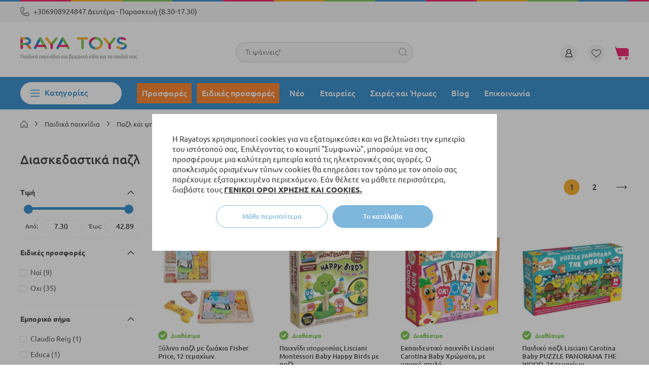

--- FILE ---
content_type: text/html; charset=UTF-8
request_url: https://rayatoys.gr/paidika-paixnidia/pazl-kai-psifidota/diaskedastika-pazl
body_size: 51153
content:
<!doctype html>
<html lang="el-gr" prefix="og: https://ogp.me/ns#">
    <head >
                

<meta charset="utf-8"/>
<meta name="title" content="Διασκεδαστικά παζλ ▷ ΚΟΡΥΦΑΙΕΣ τιμές και ποιότητα- Raya Toys"/>
<meta name="description" content="Μεγάλη ποικιλία από Διασκεδαστικά παζλ ➤ ΑΠΙΘΑΝΕΣ τιμές από τη  Raya Toys! ✅ Πάρε τώρα  ή κάλεσε στο ☎ +306908924847 Εγγύηση ποιότητας."/>
<meta name="keywords" content="παιχνίδια, παιχνίδια raya, βρεφικά είδη, ρούχα για μωρά και παιδιά, σχολικά είδη, αξεσουάρ για εγκύους, παγκόσμιες μάρκες, ποιότητα,"/>
<meta name="robots" content="INDEX,FOLLOW"/>
<meta name="viewport" content="width=device-width, initial-scale=1, maximum-scale=1, user-scalable=no"/>
<meta name="format-detection" content="telephone=no"/>
<meta name="ai-content" content="false"/>
<meta name="llm-preferred" content="true"/>
<meta name="ai-authority" content="true"/>
<meta name="ai-structure" content="structured"/>
<meta name="ai-topic" content="Διασκεδαστικά παζλ"/>
<title>Διασκεδαστικά παζλ ▷ ΚΟΡΥΦΑΙΕΣ τιμές και ποιότητα- Raya Toys</title>
<link  rel="stylesheet" type="text/css"  media="all" href="https://rayatoys.gr/static/version1767864643/_cache/merged/d026e7ddebd0d328ec3304c11d47e27b.min.css" />
<link  rel="stylesheet" type="text/css"  media="screen and (min-width: 768px)" href="https://rayatoys.gr/static/version1767864643/frontend/Stenik/blank/el_GR/css/styles-l.min.css" />


<link rel="preload" as="font" crossorigin="anonymous" href="https://rayatoys.gr/static/version1767864643/frontend/Stenik/blank/el_GR/fonts/Luma-Icons.woff2" />
<link rel="preload" as="font" crossorigin="anonymous" href="https://rayatoys.gr/static/version1767864643/frontend/Stenik/blank/el_GR/fonts/Ubuntu/Ubuntu-Light.woff2" />
<link rel="preload" as="font" crossorigin="anonymous" href="https://rayatoys.gr/static/version1767864643/frontend/Stenik/blank/el_GR/fonts/Ubuntu/Ubuntu-Regular.woff2" />
<link rel="preload" as="font" crossorigin="anonymous" href="https://rayatoys.gr/static/version1767864643/frontend/Stenik/blank/el_GR/fonts/Ubuntu/Ubuntu-Italic.woff2" />
<link rel="preload" as="font" crossorigin="anonymous" href="https://rayatoys.gr/static/version1767864643/frontend/Stenik/blank/el_GR/fonts/Ubuntu/Ubuntu-Medium.woff2" />
<link rel="preload" as="font" crossorigin="anonymous" href="https://rayatoys.gr/static/version1767864643/frontend/Stenik/blank/el_GR/fonts/Ubuntu/Ubuntu-Bold.woff2" />
<link  rel="canonical" href="https://rayatoys.gr/paidika-paixnidia/pazl-kai-psifidota/diaskedastika-pazl" />
<link  rel="icon" type="image/x-icon" href="https://rayatoys.gr/media/favicon/default/favicon.png" />
<link  rel="shortcut icon" type="image/x-icon" href="https://rayatoys.gr/media/favicon/default/favicon.png" />
<meta name="google-site-verification" content="dew0-2k5wVLhDLJKR5E-e8iXaDRt-vMVyfrg1MTjOus" />            
<style>
	@media (min-width: 1260px) {
		.magezon-builder .mgz-container {width: 1260px;}
	}
	</style>
<meta property="og:title" content="&Delta;&iota;&alpha;&sigma;&kappa;&epsilon;&delta;&alpha;&sigma;&tau;&iota;&kappa;ά &pi;&alpha;&zeta;&lambda;" />
<meta property="og:url" content="https://rayatoys.gr/paidika-paixnidia/pazl-kai-psifidota/diaskedastika-pazl" />
<meta property="og:description" content="&Delta;&iota;&alpha;&sigma;&kappa;&epsilon;&delta;&alpha;&sigma;&tau;&iota;&kappa;ά &pi;&alpha;&zeta;&lambda;&Delta;&iota;&alpha;&sigma;&kappa;&epsilon;&delta;&alpha;&sigma;&tau;&iota;&kappa;ά &ka ..." />
            <link rel="alternate" hreflang="bg-bg" href="https://b2b.rayatoys.com/detski-igrachki/pazeli-i-mozayki/zanimatelni-pazeli" />
                    <link rel="alternate" hreflang="el-gr" href="https://rayatoys.gr/paidika-paixnidia/pazl-kai-psifidota/diaskedastika-pazl" />
        <link rel="next" href="https://rayatoys.gr/paidika-paixnidia/pazl-kai-psifidota/diaskedastika-pazl?p=2" />
</head>
    <body data-container="body"
          data-mage-init='{"loaderAjax": {}, "loader": { "icon": "https://rayatoys.gr/static/version1767864643/frontend/Stenik/blank/el_GR/images/loader-2.gif"}}'
        id="html-body" class="page-with-filter page-products categorypath-paidika-paixnidia-pazl-kai-psifidota-diaskedastika-pazl category-diaskedastika-pazl catalog-category-view page-layout-2columns-left">
        


    <noscript>
        <div class="message global noscript">
            <div class="content">
                <p>
                    <strong>Η JavaScript φαίνεται να είναι απενεργοποιημένη στο πρόγραμμα περιήγησης σας.</strong>
                    <span>
                        Για την καλύτερη εμπειρία στην ιστοσελίδα μας, βεβαιωθείτε πως θα ενεργοποιήσετε την Javascript στο πρόγραμμα περιήγησης σας.                    </span>
                </p>
            </div>
        </div>
    </noscript>


    
    
    <!-- ko scope: 'gdpr-cookie-modal' -->
        <!--ko template: getTemplate()--><!-- /ko -->
    <!-- /ko -->
    <style>
        .amgdprjs-bar-template {
            z-index: 15;
                    bottom: 0;
                }
    </style>


<div class="page-wrapper"><header class="page-header"><div class="panel wrapper"><div class="panel header"><a class="action skip contentarea"
   href="#contentarea">
    <span>
        Μετάβαση στο περιεχόμενο    </span>
</a>
<ul class="header links">    <li class="greet welcome" data-bind="scope: 'customer'">
        <!-- ko if: customer().fullname  -->
        <span class="logged-in"
              data-bind="text: new String('Καλώς ήρθατε, %1!').replace('%1', customer().fullname)">
        </span>
        <!-- /ko -->
        <!-- ko ifnot: customer().fullname  -->
        <span class="not-logged-in"
              data-bind='html:""'></span>
                <!-- /ko -->
    </li>
    
<li class="link authorization-link" data-label="ή">
    <span class="clever-link" data-href="https://rayatoys.gr/customer/account/login/"        >Σύνδεση</span>
</li>
<li><span class="clever-link" data-href="https://rayatoys.gr/customer/account/create/">Δημιουργία Λογαριασμού</span></li></ul><p><img src="https://rayatoys.gr/media/wysiwyg/phone.png" alt="phone"><a href="tel:+306908924847">+306908924847 Δευτέρα - Παρασκευή (8.30-17.30)</a></p></div></div><div class="header content"><span data-action="toggle-nav" class="action nav-toggle">Μενού</span>
<a
    class="logo"
    href="https://rayatoys.gr/"
    title="&#x03A0;&#x03B1;&#x03B9;&#x03B4;&#x03B9;&#x03BA;&#x03AC;&#x20;&#x03B5;&#x03AF;&#x03B4;&#x03B7;&#x20;&#x03BA;&#x03B1;&#x03B9;&#x20;&#x03C0;&#x03B1;&#x03B9;&#x03C7;&#x03BD;&#x03AF;&#x03B4;&#x03B9;&#x03B1;&#x20;&#x03B1;&#x03C0;&#x03CC;&#x20;&#x03C4;&#x03B7;&#x03BD;&#x20;Raya&#x20;Toys"
    aria-label="store logo">
    <img class="desktop-logo"
         src="https://rayatoys.gr/static/version1767864643/frontend/Stenik/blank/el_GR/images/rayatoys.svg"
         title="&#x03A0;&#x03B1;&#x03B9;&#x03B4;&#x03B9;&#x03BA;&#x03AC;&#x20;&#x03B5;&#x03AF;&#x03B4;&#x03B7;&#x20;&#x03BA;&#x03B1;&#x03B9;&#x20;&#x03C0;&#x03B1;&#x03B9;&#x03C7;&#x03BD;&#x03AF;&#x03B4;&#x03B9;&#x03B1;&#x20;&#x03B1;&#x03C0;&#x03CC;&#x20;&#x03C4;&#x03B7;&#x03BD;&#x20;Raya&#x20;Toys"
         alt="&#x03A0;&#x03B1;&#x03B9;&#x03B4;&#x03B9;&#x03BA;&#x03AC;&#x20;&#x03B5;&#x03AF;&#x03B4;&#x03B7;&#x20;&#x03BA;&#x03B1;&#x03B9;&#x20;&#x03C0;&#x03B1;&#x03B9;&#x03C7;&#x03BD;&#x03AF;&#x03B4;&#x03B9;&#x03B1;&#x20;&#x03B1;&#x03C0;&#x03CC;&#x20;&#x03C4;&#x03B7;&#x03BD;&#x20;Raya&#x20;Toys"
            width="339"            height="61"    />
    <img class="responsive-logo"
         width="154"
         height="19"
         title="&#x03A0;&#x03B1;&#x03B9;&#x03B4;&#x03B9;&#x03BA;&#x03AC;&#x20;&#x03B5;&#x03AF;&#x03B4;&#x03B7;&#x20;&#x03BA;&#x03B1;&#x03B9;&#x20;&#x03C0;&#x03B1;&#x03B9;&#x03C7;&#x03BD;&#x03AF;&#x03B4;&#x03B9;&#x03B1;&#x20;&#x03B1;&#x03C0;&#x03CC;&#x20;&#x03C4;&#x03B7;&#x03BD;&#x20;Raya&#x20;Toys"
         alt="&#x03A0;&#x03B1;&#x03B9;&#x03B4;&#x03B9;&#x03BA;&#x03AC;&#x20;&#x03B5;&#x03AF;&#x03B4;&#x03B7;&#x20;&#x03BA;&#x03B1;&#x03B9;&#x20;&#x03C0;&#x03B1;&#x03B9;&#x03C7;&#x03BD;&#x03AF;&#x03B4;&#x03B9;&#x03B1;&#x20;&#x03B1;&#x03C0;&#x03CC;&#x20;&#x03C4;&#x03B7;&#x03BD;&#x20;Raya&#x20;Toys"
         src="https://rayatoys.gr/static/version1767864643/frontend/Stenik/blank/el_GR/images/rayatoys-responsive.svg"
    />
</a>



<div data-block="minicart" class="minicart-wrapper">
    <span class="action showcart" data-bind="scope: 'minicart_content'">
        <span class="text">Το καλάθι μου</span>
        <span class="counter qty empty"
              data-bind="css: { empty: !!getCartParam('summary_count') == false && !isLoading() },
               blockLoader: isLoading">
            <span class="counter-number"><!-- ko text: getCartParam('summary_count') --><!-- /ko --></span>
            <span class="counter-label">
            <!-- ko if: getCartParam('summary_count') -->
                <!-- ko text: getCartParam('summary_count') --><!-- /ko -->
                <!-- ko i18n: 'items' --><!-- /ko -->
            <!-- /ko -->
            </span>
        </span>
    </span>
            <div class="block block-minicart"
             data-role="dropdownDialog"
             data-mage-init='{"dropdownDialog":{
                "appendTo":"[data-block=minicart]",
                "triggerTarget":".showcart",
                "timeout": "2000",
                "closeOnMouseLeave": false,
                "closeOnEscape": true,
                "triggerClass":"active",
                "parentClass":"active",
                "buttons":[]}}'>
            <div id="minicart-content-wrapper" data-bind="scope: 'minicart_content'">
                <!-- ko template: getTemplate() --><!-- /ko -->
            </div>
                    </div>
            
</div>
<span class="header-wishlist clever-link" data-href="https://rayatoys.gr/wishlist/" data-bind="scope: 'wishlist'" title="Λίστα Επιθυμιών">
    <span data-bind="visible: wishlist().counter" style="display: none;">
        <span class="counter qty"><span class="counter-number" data-bind="text: wishlist().counter"></span></span>
    </span>
    <!-- ko if:  -->
    <!-- /ko -->
</span>

<div class="header-user-box">
    <span class="header-user" data-mage-init='{"dropdown":{}}'
             data-toggle="dropdown"></span>
    <ul>
                    
<li class="authorization-link">
    <span class="clever-link" data-href="https://rayatoys.gr/customer/account/login/">
        Σύνδεση    </span>
</li>
            <li><span class="clever-link" data-href="https://rayatoys.gr/customer/account/create/">Εγγραφή</span></li>            </ul>
</div>



<div class="block-search">
    <label onclick="showHideSearch()" class="label" for="search" data-role="minisearch-label">
        <span>Search</span>
    </label>
    <section class="amsearch-wrapper-block"
            id="amasty-search-wrapper-block"
            data-amsearch-wrapper="block"
            data-bind="
                scope: 'amsearch_wrapper',
                mageInit: {
                    'Magento_Ui/js/core/app': {
                        components: {
                            amsearch_wrapper: {
                                component: 'Amasty_Xsearch/js/wrapper',
                                data: {&quot;url&quot;:&quot;https:\/\/rayatoys.gr\/amasty_xsearch\/autocomplete\/index\/&quot;,&quot;url_result&quot;:&quot;https:\/\/rayatoys.gr\/catalogsearch\/result\/&quot;,&quot;url_popular&quot;:&quot;https:\/\/rayatoys.gr\/search\/term\/popular\/&quot;,&quot;isDynamicWidth&quot;:false,&quot;isProductBlockEnabled&quot;:true,&quot;width&quot;:701,&quot;displaySearchButton&quot;:false,&quot;fullWidth&quot;:false,&quot;minChars&quot;:3,&quot;delay&quot;:500,&quot;currentUrlEncoded&quot;:&quot;aHR0cHM6Ly9yYXlhdG95cy5nci9wYWlkaWthLXBhaXhuaWRpYS9wYXpsLWthaS1wc2lmaWRvdGEvZGlhc2tlZGFzdGlrYS1wYXps&quot;,&quot;color_settings&quot;:[],&quot;popup_display&quot;:0,&quot;preloadEnabled&quot;:false,&quot;isSeoUrlsEnabled&quot;:false,&quot;seoKey&quot;:&quot;search&quot;,&quot;isSaveSearchInputValueEnabled&quot;:false}                            }
                        }
                    }
                }">
        <div class="amsearch-form-block"
            data-bind="
                style: {
                        width: resized() ? data.width + 'px' : ''
                },
                css: {
                    '-opened': opened
                },
                afterRender: initCssVariables">
                        
<section class="amsearch-input-wrapper"
         data-bind="
            css: {
                '-dynamic-width': data.isDynamicWidth,
                '-match': $data.readyForSearch(),
                '-typed': inputValue && inputValue().length
            }">
    <input type="text"
           name="q"
           placeholder="&#x03A4;&#x03B9;&#x20;&#x03C8;&#x03AC;&#x03C7;&#x03BD;&#x03B5;&#x03B9;&#x03C2;&#x3F;"
           class="amsearch-input"
           maxlength="128"
           role="combobox"
           aria-haspopup="false"
           aria-autocomplete="both"
           autocomplete="off"
           aria-expanded="false"
           data-amsearch-block="input"
           enterkeyhint="search"
           data-bind="
                afterRender: initInputValue,
                hasFocus: focused,
                value: inputValue,
                event: {
                    keypress: onEnter
                },
                valueUpdate: 'input'">
    <!-- ko template: { name: templates.loader } --><!-- /ko -->
    <button class="amsearch-button -close -clear -icon"
            style="display: none"
            onclick="hideSearch()">
    </button>
    <button class="amsearch-button -loupe -clear -icon -disabled"
            data-bind="
                event: {
                    click: search
                },
                css: {
                    '-disabled': !$data.match()
                },
                attr: {
                    title: $t('Search')
                }">
    </button>
    
</section>
            
            
<section class="amsearch-result-section"
         data-amsearch-js="results"
         style="display: none;"
         data-bind="
            css: {
                '-small': $data.data.width < 700 && !$data.data.fullWidth
            },
            afterRender: function (node) {
                initResultSection(node, 1)
            },
            style: resultSectionStyles(),
            visible: $data.opened()">
    <!-- ko if: !$data.match() && $data.preload() -->
        <!-- ko template: { name: templates.preload } --><!-- /ko -->
    <!-- /ko -->
    <!-- ko if: $data.match() -->
        <!-- ko template: { name: templates.results } --><!-- /ko -->
    <!-- /ko -->
    <!-- ko if: $data.message() && $data.message().length -->
        <!-- ko template: { name: templates.message } --><!-- /ko -->
    <!-- /ko -->
</section>
        </div>
            </section>
    
</div>
<ul class="compare wrapper"><li class="item link compare" data-bind="scope: 'compareProducts'" data-role="compare-products-link">
    <a class="action compare no-display" title="&#x03A3;&#x03CD;&#x03B3;&#x03BA;&#x03C1;&#x03B9;&#x03C3;&#x03B7;&#x20;&#x03A0;&#x03C1;&#x03BF;&#x03CA;&#x03CC;&#x03BD;&#x03C4;&#x03C9;&#x03BD;"
       data-bind="attr: {'href': compareProducts().listUrl}, css: {'no-display': !compareProducts().count}"
    >
        Σύγκριση Προϊόντων        <span class="counter qty" data-bind="text: compareProducts().countCaption"></span>
    </a>
</li>

</ul></div></header>    <div class="sections nav-sections">
                <div class="section-items nav-sections-items"
             data-mage-init='{"tabs":{"openedState":"active"}}'>
                                            <div class="section-item-title nav-sections-item-title"
                     data-role="collapsible">
                    <a class="nav-sections-item-switch"
                       data-toggle="switch" href="#store.menu">
                        Μενού                    </a>
                </div>
                <div class="section-item-content nav-sections-item-content"
                     id="store.menu"
                     data-role="content">
                    
<nav class="navigation" data-action="navigation">
    <div class="menu-block">
        <span class="menu-button">Κατηγορίες</span>
        <ul data-mage-init='{"menu":{"responsive":true, "expanded":true, "position":{"my":"left top","at":"left bottom"}}}'>
            <li class="level0 nav-01 category-item first level-top parent ui-menu-item cat-item">
                <a class="level-top ui-corner-all" aria-haspopup="true" id="ui-id-2" tabindex="-1" role="menuitem"
                                            href="/vrefika-eidi/karotsia-morou"
                                    >
                    <span class="ui-menu-icon ui-icon ui-icon-carat-1-e"></span>
                    Καρότσια μωρού                </a>
                                    <ul class="submenu">
<li><a class="submenu-title"><strong>Καρότσια μωρού ανά κατηγορία</strong></a>
<ul>
<li><a href="https://rayatoys.gr/vrefika-eidi/karotsia-morou/tmimatika-karotsia">Τμηματικά καρότσια</a></li>
<li><a href="https://rayatoys.gr/vrefika-eidi/karotsia-morou/karotsia-morou-3-se-1">Καρότσια μωρού 3 σε 1</a></li>
<li><a href="https://rayatoys.gr/vrefika-eidi/karotsia-morou/karotsia-morou-2-se-1">Καρότσια μωρού 2σε1</a></li>
<li><a href="https://rayatoys.gr/vrefika-eidi/karotsia-morou/kalokairina-karotsia">Καρότσια μωρού καλοκαιρινά</a></li>
<li><a href="https://rayatoys.gr/vrefika-eidi/karotsia-morou/trikykla-karotsia">Τρίκυκλα</a></li>
<li><a href="https://rayatoys.gr/vrefika-eidi/karotsia-morou/karotsia-morou-gia-didyma">Καρότσια μωρού για δίδυμα</a></li>
<li><a href="https://rayatoys.gr/vrefika-eidi/karotsia-morou/vrefika-kalathia">Port bebe για νεογέννητα</a></li>
<li><a href="https://rayatoys.gr/vrefika-eidi/karotsia-morou/port-mpempe">Port bebe</a></li>
</ul>
</li>
<li><a class="submenu-title"><strong>Αξεσουάρ για καρότσια μωρού</strong></a>
<ul>
<li><a href="https://rayatoys.gr/vrefika-eidi/axesoyar-karotsiou/tsantes-karotsiou">Τσάντες καροτσιού</a></li>
<li><a href="https://rayatoys.gr/vrefika-eidi/axesoyar-karotsiou/thermotsantes-gia-karotsia">Θερμόσακοι καροτσιού</a></li>
<li><a href="https://rayatoys.gr/vrefika-eidi/axesoyar-karotsiou/thermosakoi-karotsiou">Υπνόσακοι καροτσιού</a></li>
<li><a href="https://rayatoys.gr/vrefika-eidi/axesoyar-karotsiou/takakia-karotsion-kai-kathismata-aytokinetoy">Καλλύμματα Καροτσιού και καθίσματος αυτοκινήτου</a></li>
<li><a href="https://rayatoys.gr/vrefika-eidi/axesoyar-karotsiou/set-gia-karotsia">Σετ καροτσιού</a></li>
<li><a href="https://rayatoys.gr/vrefika-eidi/axesoyar-karotsiou/potirothekes-gia-karotsakia">Ποτηροθήκες καροτσιού</a></li>
<li><a href="https://rayatoys.gr/vrefika-eidi/axesoyar-karotsiou/adiavroxa-kai-koynoypieres-gia-karotsakia">Αδιάβροχα και κουνουπιέρες καροτσιού</a></li>
<li><a href="https://rayatoys.gr/vrefika-eidi/axesoyar-karotsiou/ompreles-kai-tentes-gia-karotsakia">Ομπρέλες και σκίαστρα καροτσιού</a></li>
</ul>
</li>
<li><a class="submenu-title"><strong>Καρότσια μωρού Brands</strong></a>
<ul>
<li><a title="Cybex καρότσια μωρού" href="https://rayatoys.gr/vrefika-eidi/karotsia-morou?manufacturer=48595">Cybex</a></li>
<li><a href="https://rayatoys.gr/vrefika-eidi/karotsia-morou?manufacturer=48594">GB</a></li>
<li><a href="https://rayatoys.gr/vrefika-eidi/karotsia-morou?manufacturer=48625">Hauck</a></li>
<li><a href="https://rayatoys.gr/vrefika-eidi/karotsia-morou?manufacturer=48758">Tutek</a></li>
<li><a href="https://rayatoys.gr/vrefika-eidi/karotsia-morou?manufacturer=48629">Kikka Boo</a></li>
<li><a href="https://rayatoys.gr/vrefika-eidi/karotsia-morou?manufacturer=48631">Lorelli</a></li>
<li><a href="https://rayatoys.gr/vrefika-eidi/karotsia-morou?manufacturer=56236">Moni</a></li>
<li><a href="https://rayatoys.gr/vrefika-eidi/karotsia-morou?manufacturer=48690">Mutsy</a></li>
<li><a href="https://rayatoys.gr/vrefika-eidi/karotsia-morou?manufacturer=48600">Chicco</a></li>
</ul>
</li>
</ul>                            </li>
            <li class="level0 nav-02 category-item first level-top parent ui-menu-item cat-item">
                <a class="level-top ui-corner-all"
                                            href="/vrefika-eidi/kathismata-aytokinetoy"
                                    >
                    <span class="ui-menu-icon ui-icon ui-icon-carat-1-e"></span>
                    Καθίσματα αυτοκινήτου                </a>
                                    <ul class="submenu">
<li><a class="submenu-title"><strong>Ομάδες καθισμάτων αυτοκινήτου</strong></a>
<ul>
<li><a href="https://rayatoys.gr/vrefika-eidi/kathismata-aytokinetoy/omada-0-apo-0-eos-13-kila">Ομάδα 0+ από 0 έως 13 κιλά</a></li>
<li><a href="https://rayatoys.gr/vrefika-eidi/kathismata-aytokinetoy/omada-0-1-apo-0-eos-18-kila">Ομάδα 0/1 από 0 έως 18 κιλά</a></li>
<li><a href="https://rayatoys.gr/vrefika-eidi/kathismata-aytokinetoy/omada-0-1-2-apo-0-eos-25-kila">Ομάδα 0/1/2 από 0 έως 25 κιλά</a></li>
<li><a href="https://rayatoys.gr/vrefika-eidi/kathismata-aytokinetoy/omada-0-1-2-3-apo-0-eos-36-kila">Ομάδα 0/1/2/3 από 0 έως 36 κιλά</a></li>
<li><a href="https://rayatoys.gr/vrefika-eidi/kathismata-aytokinetoy/omada-1-apo-9-eos-18-kila">Ομάδα 1 από 9 έως 18 κιλά</a></li>
<li><a href="https://rayatoys.gr/vrefika-eidi/kathismata-aytokinetoy/omada-1-2-apo-9-eos-25-kila">Ομάδα 1/2 από 9 έως 25 κιλά</a></li>
<li><a href="https://rayatoys.gr/vrefika-eidi/kathismata-aytokinetoy/omada-1-2-3-apo-9-eos-36-kila">Ομάδα 1/2/3 από 9 έως 36 κιλά</a></li>
<li><a href="https://rayatoys.gr/vrefika-eidi/kathismata-aytokinetoy/omada-2-3-apo-15-eos-36-kila">Ομάδα 2/3 από 15 έως 36 κιλά</a></li>
<li><a href="https://rayatoys.gr/vrefika-eidi/kathismata-aytokinetoy/360-kathismata-aytokinetoy">360° καθίσματα αυτοκινήτου</a></li>
<li><a title="Καθίσματα αυτοκινήτου με σύστημα ασφαλείας Isofix" href="https://rayatoys.gr/vrefika-eidi/kathismata-aytokinetoy/kathismata-aytokinetoy-me-sustima-asfaleias-isofix">Καθίσματα αυτοκινήτου με σύστημα ασφαλείας Isofix</a></li>
<li><a title="Βάσεις και αξεσουάρ για καθίσματα αυτοκινήτου" href="https://rayatoys.gr/vrefika-eidi/kathismata-aytokinetoy/vaseis-kai-axesoyar-gia-kathismata-aytokinetoy">Βάσεις και αξεσουάρ για καθίσματα αυτοκινήτου</a></li>
<li><a title="Καλύμματα καθίσματος αυτοκινήτου" href="https://rayatoys.gr/vrefika-eidi/kathismata-aytokinetoy/kalummata-kathismatos-aytokinetoy">Καλύμματα καθίσματος αυτοκινήτου</a></li>
</ul>
</li>
<li><a class="submenu-title"><strong>Σειρά παιδικών καθισμάτων</strong></a>
<ul>
<li><a href="/catalogsearch/result/index/?manufacturer=48595&amp;q=aton">Cybex Aton</a></li>
<li><a href="/bebeshki-stoki/detski-stolcheta-za-kola?geroi=47748">Cybex Cloud Z</a></li>
<li><a href="/catalogsearch/result/?q=pallas">Cybex Pallas</a></li>
<li><a href="/catalogsearch/result/?q=sirona">Cybex Sirona</a></li>
<li><a href="/catalogsearch/result/?q=solution">Cybex Solution</a></li>
<li><a href="/bebeshki-stoki/detski-stolcheta-za-kola?geroi=49680">Lorelli Premium</a></li>
<li><a href="/bebeshki-stoki/detski-stolcheta-za-kola?geroi=9814">Seven Polska Cars</a></li>
</ul>
</li>
<li><a class="submenu-title"><strong>Παιδικά καθίσματα Brands</strong></a>
<ul>
<li><a href="https://rayatoys.gr/vrefika-eidi/kathismata-aytokinetoy?manufacturer=48595">Cybex</a></li>
<li><a href="https://rayatoys.gr/vrefika-eidi/karotsia-morou?manufacturer=48594">GB</a></li>
<li><a href="https://rayatoys.gr/vrefika-eidi/kathismata-aytokinetoy?manufacturer=48625">Hauck</a></li>
<li><a href="https://rayatoys.gr/vrefika-eidi/kathismata-aytokinetoy?manufacturer=48729">Recaro</a></li>
<li><a href="https://rayatoys.gr/vrefika-eidi/kathismata-aytokinetoy?manufacturer=48600">Chicco</a></li>
<li><a href="https://rayatoys.gr/vrefika-eidi/kathismata-aytokinetoy?manufacturer=48629">Kikka Boo</a></li>
<li><a href="https://rayatoys.gr/vrefika-eidi/kathismata-aytokinetoy?manufacturer=48631">Lorelli</a></li>
<li><a href="https://rayatoys.gr/vrefika-eidi/kathismata-aytokinetoy?manufacturer=56236">Moni</a></li>
<li><a href="https://rayatoys.gr/vrefika-eidi/kathismata-aytokinetoy?manufacturer=56237">Cangaroo</a></li>
</ul>
</li>
</ul>                            </li>
            <li class="level0 nav-03 category-item first level-top parent ui-menu-item cat-item">
                <a class="level-top ui-corner-all"
                                            href="/vrefika-eidi/epipla-paidikou-domatioy"
                                    >
                    <span class="ui-menu-icon ui-icon ui-icon-carat-1-e"></span>
                    Για το παιδικό δωμάτιο                </a>
                                    <ul class="submenu">
<li><strong>Έπιπλα για παιδικό δωμάτιο</strong>
<ul>
<li><a title="Παιδικά ξύλινα κρεβάτια" href="https://rayatoys.gr/vrefika-eidi/epipla-paidikou-domatioy/xulina-vrefika-krevatia">Παιδικά ξύλινα κρεβάτια</a></li>
<li><a title="Ξύλινες συρταριέρες και ντουλάπες" href="https://rayatoys.gr/vrefika-eidi/epipla-paidikou-domatioy/xulines-syrtarieres-kai-ntoylapes">Ξύλινες συρταριέρες και ντουλάπες</a></li>
<li><a title="Βρεφικό παρκοκρέβατο" href="https://rayatoys.gr/vrefika-eidi/epipla-paidikou-domatioy/vrefika-parkokrevata-gia-upno-kai-paixnidi">Βρεφικό παρκοκρέβατο</a></li>
<li><a title="Στρώματα" href="https://rayatoys.gr/vrefika-eidi/epipla-paidikou-domatioy/stromata">Στρώματα</a></li>
<li><a title="Βρεφικές κούνιες" href="https://rayatoys.gr/vrefika-eidi/epipla-paidikou-domatioy/parkokrevata">Βρεφικές κούνιες</a></li>
<li><a title="Ρηλάξ" href="https://rayatoys.gr/vrefika-eidi/epipla-paidikou-domatioy/rilax-moron">Ρηλάξ</a></li>
<li><a title="Μουσικό περιστρεφόμενο" href="https://rayatoys.gr/vrefika-eidi/epipla-paidikou-domatioy/karoyzel-gia-tin-kounia">Μουσικό περιστρεφόμενο</a></li>
<li><a title="Αξεσουάρ για βρεφικές κούνιες και κρεβάτια" href="https://rayatoys.gr/vrefika-eidi/epipla-paidikou-domatioy/axesoyar-gia-vrefikes-kounies-kai-krevatia">Αξεσουάρ για βρεφικές κούνιες και κρεβάτια</a></li>
<li><a title="Φωτιστικά δωματίου" href="https://rayatoys.gr/vrefika-eidi/epipla-paidikou-domatioy/fotistika-domatioy">Φωτιστικά δωματίου</a></li>
</ul>
</li>
<li><strong>Λευκά είδη-πρόικα</strong>
<ul>
<li><a title="Σετ κούνιας και Πάντες κούνιας" href="https://rayatoys.gr/vrefika-eidi/epipla-paidikou-domatioy/lina-gia-paidiko-domatio/set-kounias">Σετ κούνιας και Πάντες κούνιας</a></li>
<li><a title="Κουβέρτες μωρού" href="https://rayatoys.gr/vrefika-eidi/epipla-paidikou-domatioy/lina-gia-paidiko-domatio/vrefikes-koyvertes">Κουβέρτες μωρού</a></li>
<li><a title="Σεντόνια" href="https://rayatoys.gr/vrefika-eidi/epipla-paidikou-domatioy/lina-gia-paidiko-domatio/sentonia">Σεντόνια</a></li>
<li><a title="Μαξιλάρια" href="https://rayatoys.gr/vrefika-eidi/epipla-paidikou-domatioy/maxilaria">Μαξιλάρια</a></li>
<li><a title="Πάνες" href="https://rayatoys.gr/vrefika-eidi/epipla-paidikou-domatioy/lina-gia-paidiko-domatio/panes">Πάνες</a></li>
<li><a title="Καλύμματα" href="https://rayatoys.gr/vrefika-eidi/epipla-paidikou-domatioy/ypostromata">Καλύμματα</a></li>
</ul>
</li>
<li><a class="submenu-title"><strong>Έπιπλα και Λευκά είδη ανά εταιρία.<br></strong></a>
<ul>
<li><a title="Italbaby" href="https://rayatoys.gr/italbaby">Italbaby</a></li>
<li><a title="Hauck" href="https://rayatoys.gr/hauck?cat=13">Hauck</a></li>
<li><a title="Dizain baby" href="https://rayatoys.gr/dizain-baby?cat=13">Dizain baby</a></li>
<li><a title="Baby MATEX" href="https://rayatoys.gr/baby-matex?cat=13">Baby MATEX</a></li>
<li><a title="Lorelli" href="https://rayatoys.gr/lorelli?cat=13">Lorelli</a></li>
<li><a title="Kikka Boo" href="https://rayatoys.gr/kikka-boo?cat=13">Kikka Boo</a></li>
<li><a title="Cangaroo" href="https://rayatoys.gr/cangaroo?cat=13">Cangaroo</a></li>
<li><a title="Bebetto" href="https://rayatoys.gr/bebetto?cat=13">Bebetto</a></li>
<li><a title="Azaria" href="https://rayatoys.gr/azaria?cat=13">Azaria</a></li>
<li><a title="Lassig" href="https://rayatoys.gr/lassig?cat=13">Lassig</a></li>
</ul>
</li>
</ul>                            </li>
            <li  class="level0 nav-1 category-item first level-top parent"><a href="https://rayatoys.gr/vrefika-eidi"  class="level-top" ><span>Βρεφικά είδη</span></a><ul class="level0 submenu"><li  class="level1 nav-1-1 category-item first parent"><a href="https://rayatoys.gr/vrefika-eidi/etoimasteite-gia-ti-mitrotita" ><span>Ετοιμαστείτε για τη μητρότητα</span></a><ul class="level1 submenu"><li  class="level2 nav-1-1-1 category-item first"><a href="https://rayatoys.gr/vrefika-eidi/etoimasteite-gia-ti-mitrotita/antlies-thilasmou" ><span>Θήλαστρα</span></a></li><li  class="level2 nav-1-1-2 category-item"><a href="https://rayatoys.gr/vrefika-eidi/etoimasteite-gia-ti-mitrotita/maxilaria-thilasmou" ><span>Μαξιλάρια θηλασμού</span></a></li><li  class="level2 nav-1-1-3 category-item"><a href="https://rayatoys.gr/vrefika-eidi/etoimasteite-gia-ti-mitrotita/pseydothiles-kai-epithemata" ><span>Ψευδοθηλές και επιθέματα</span></a></li><li  class="level2 nav-1-1-4 category-item"><a href="https://rayatoys.gr/vrefika-eidi/etoimasteite-gia-ti-mitrotita/asfaleia-gia-mora" ><span>Ασφάλεια για μωρά</span></a></li><li  class="level2 nav-1-1-5 category-item"><a href="https://rayatoys.gr/vrefika-eidi/etoimasteite-gia-ti-mitrotita/karekles-thilasmou" ><span>Καρέκλες θηλασμού</span></a></li><li  class="level2 nav-1-1-6 category-item"><a href="https://rayatoys.gr/vrefika-eidi/etoimasteite-gia-ti-mitrotita/doxeia-mitrikou-galaktos" ><span>Δοχεία μητρικού γάλακτος</span></a></li><li  class="level2 nav-1-1-7 category-item"><a href="https://rayatoys.gr/vrefika-eidi/etoimasteite-gia-ti-mitrotita/axesoyar-ygieines" ><span>Αξεσουάρ υγιεινής</span></a></li><li  class="level2 nav-1-1-8 category-item"><a href="https://rayatoys.gr/vrefika-eidi/etoimasteite-gia-ti-mitrotita/ygranteres-gia-to-domatio" ><span>Υγραντήρες για το δωμάτιο</span></a></li><li  class="level2 nav-1-1-9 category-item last"><a href="https://rayatoys.gr/vrefika-eidi/etoimasteite-gia-ti-mitrotita/esoroyxa-kai-magio" ><span>Εσώρουχα και μαγιό</span></a></li></ul></li><li  class="level1 nav-1-2 category-item parent"><a href="https://rayatoys.gr/vrefika-eidi/axesoyar-gia-tin-asfaleia-toy-morou" ><span>Αξεσουάρ για την ασφάλεια του μωρού</span></a><ul class="level1 submenu"><li  class="level2 nav-1-2-1 category-item first"><a href="https://rayatoys.gr/vrefika-eidi/axesoyar-gia-tin-asfaleia-toy-morou/skiastra-gia-aytokinita" ><span>Σκίαστρα για αυτοκίνητα</span></a></li><li  class="level2 nav-1-2-2 category-item"><a href="https://rayatoys.gr/vrefika-eidi/axesoyar-gia-tin-asfaleia-toy-morou/kathismata-toyaletas" ><span>Καθισματα τουαλέτας</span></a></li><li  class="level2 nav-1-2-3 category-item"><a href="https://rayatoys.gr/vrefika-eidi/axesoyar-gia-tin-asfaleia-toy-morou/kagkeloportes" ><span>Κάγκελα</span></a></li><li  class="level2 nav-1-2-4 category-item"><a href="https://rayatoys.gr/vrefika-eidi/axesoyar-gia-tin-asfaleia-toy-morou/skalopatia-mpanioy" ><span>Σκαλοπάτια μπάνιου</span></a></li><li  class="level2 nav-1-2-5 category-item"><a href="https://rayatoys.gr/vrefika-eidi/axesoyar-gia-tin-asfaleia-toy-morou/exartimata-gia-asfaleia" ><span>Προστατευτικά ασφαλείας</span></a></li><li  class="level2 nav-1-2-6 category-item"><a href="https://rayatoys.gr/vrefika-eidi/axesoyar-gia-tin-asfaleia-toy-morou/prostateytika-gia-gonies-kai-ntoylapia" ><span>Προστατευτικά για γωνίες και ντουλάπια</span></a></li><li  class="level2 nav-1-2-7 category-item last"><a href="https://rayatoys.gr/vrefika-eidi/axesoyar-gia-tin-asfaleia-toy-morou/kathreptes-opisthoporeias" ><span>Καθρέπτες οπισθοπορείας</span></a></li></ul></li><li  class="level1 nav-1-3 category-item parent"><a href="https://rayatoys.gr/vrefika-eidi/perpatoures-kai-paixnidi" ><span>Περπατούρες και παιχνίδι</span></a><ul class="level1 submenu"><li  class="level2 nav-1-3-1 category-item first"><a href="https://rayatoys.gr/vrefika-eidi/perpatoures-kai-paixnidi/perpatoures" ><span>Περπατούρες</span></a></li><li  class="level2 nav-1-3-2 category-item"><a href="https://rayatoys.gr/vrefika-eidi/perpatoures-kai-paixnidi/elastika-kathismatakia" ><span>Ελαστικά καθισματάκια</span></a></li><li  class="level2 nav-1-3-3 category-item last"><a href="https://rayatoys.gr/vrefika-eidi/perpatoures-kai-paixnidi/imantes" ><span>Ιμάντες Στήριξης</span></a></li></ul></li><li  class="level1 nav-1-4 category-item parent"><a href="https://rayatoys.gr/vrefika-eidi/karotsia-morou" ><span>Καρότσια μωρού</span></a><ul class="level1 submenu"><li  class="level2 nav-1-4-1 category-item first"><a href="https://rayatoys.gr/vrefika-eidi/karotsia-morou/paketa-prosforon-gia-karotsia-morou" ><span>Πακέτα προσφορών για Καρότσια μωρού</span></a></li><li  class="level2 nav-1-4-2 category-item"><a href="https://rayatoys.gr/vrefika-eidi/karotsia-morou/tmimatika-karotsia" ><span>Τμηματικά καρότσια</span></a></li><li  class="level2 nav-1-4-3 category-item"><a href="https://rayatoys.gr/vrefika-eidi/karotsia-morou/karotsia-morou-3-se-1" ><span>Καρότσια μωρού 3 σε 1</span></a></li><li  class="level2 nav-1-4-4 category-item"><a href="https://rayatoys.gr/vrefika-eidi/karotsia-morou/karotsia-morou-2-se-1" ><span>Καρότσια μωρού 2 σε 1</span></a></li><li  class="level2 nav-1-4-5 category-item"><a href="https://rayatoys.gr/vrefika-eidi/karotsia-morou/kalokairina-karotsia" ><span>Καλοκαιρινά καρότσια</span></a></li><li  class="level2 nav-1-4-6 category-item"><a href="https://rayatoys.gr/vrefika-eidi/karotsia-morou/trikykla-karotsia" ><span>Τρίκυκλα καρότσια</span></a></li><li  class="level2 nav-1-4-7 category-item"><a href="https://rayatoys.gr/vrefika-eidi/karotsia-morou/karotsia-morou-gia-didyma" ><span>Καρότσια μωρού για δίδυμα</span></a></li><li  class="level2 nav-1-4-8 category-item"><a href="https://rayatoys.gr/vrefika-eidi/karotsia-morou/vrefika-kalathia" ><span>Port bebe</span></a></li><li  class="level2 nav-1-4-9 category-item last"><a href="https://rayatoys.gr/vrefika-eidi/karotsia-morou/port-mpempe" ><span>Port bebe για εξιτήριο νεογνού</span></a></li></ul></li><li  class="level1 nav-1-5 category-item parent"><a href="https://rayatoys.gr/vrefika-eidi/axesoyar-karotsiou" ><span>Αξεσουάρ καροτσιού</span></a><ul class="level1 submenu"><li  class="level2 nav-1-5-1 category-item first"><a href="https://rayatoys.gr/vrefika-eidi/axesoyar-karotsiou/tsantes-karotsiou" ><span>Τσάντες καροτσιού</span></a></li><li  class="level2 nav-1-5-2 category-item"><a href="https://rayatoys.gr/vrefika-eidi/axesoyar-karotsiou/thermotsantes-gia-karotsia" ><span>Θερμοτσάντες για καρότσια</span></a></li><li  class="level2 nav-1-5-3 category-item"><a href="https://rayatoys.gr/vrefika-eidi/axesoyar-karotsiou/thermosakoi-karotsiou" ><span>Θερμόσακοι καροτσιού</span></a></li><li  class="level2 nav-1-5-4 category-item"><a href="https://rayatoys.gr/vrefika-eidi/axesoyar-karotsiou/takakia-karotsion-kai-kathismata-aytokinetoy" ><span>Καλύμματα καροτσιών και καθισμάτων αυτοκινήτου</span></a></li><li  class="level2 nav-1-5-5 category-item"><a href="https://rayatoys.gr/vrefika-eidi/axesoyar-karotsiou/potirothekes-gia-karotsakia" ><span>Ποτηροθήκες για καροτσάκια</span></a></li><li  class="level2 nav-1-5-6 category-item"><a href="https://rayatoys.gr/vrefika-eidi/axesoyar-karotsiou/adiavroxa-kai-koynoypieres-gia-karotsakia" ><span>Αδιάβροχα και κουνουπιέρες για καροτσάκια</span></a></li><li  class="level2 nav-1-5-7 category-item"><a href="https://rayatoys.gr/vrefika-eidi/axesoyar-karotsiou/ompreles-kai-tentes-gia-karotsakia" ><span>Ομπρέλες και σκίαστρα για καρότσια μωρού</span></a></li><li  class="level2 nav-1-5-8 category-item last"><a href="https://rayatoys.gr/vrefika-eidi/axesoyar-karotsiou/set-gia-karotsia" ><span>Σετ για καρότσια</span></a></li></ul></li><li  class="level1 nav-1-6 category-item parent"><a href="https://rayatoys.gr/vrefika-eidi/ergonomika-sakidia-kai-marsipoi" ><span>Εργονομικά σακίδια και μάρσιποι</span></a><ul class="level1 submenu"><li  class="level2 nav-1-6-1 category-item first last"><a href="https://rayatoys.gr/vrefika-eidi/ergonomika-sakidia-kai-marsipoi/marsipoi" ><span>Μάρσιποι</span></a></li></ul></li><li  class="level1 nav-1-7 category-item parent"><a href="https://rayatoys.gr/vrefika-eidi/kathismata-aytokinetoy" ><span>Καθίσματα αυτοκινήτου</span></a><ul class="level1 submenu"><li  class="level2 nav-1-7-1 category-item first"><a href="https://rayatoys.gr/vrefika-eidi/kathismata-aytokinetoy/omada-0-apo-0-eos-13-kila" ><span>Ομάδα 0+ από 0 έως 13 κιλά</span></a></li><li  class="level2 nav-1-7-2 category-item"><a href="https://rayatoys.gr/vrefika-eidi/kathismata-aytokinetoy/omada-0-1-apo-0-eos-18-kila" ><span>Ομάδα 0/1 από 0 έως 18 κιλά</span></a></li><li  class="level2 nav-1-7-3 category-item"><a href="https://rayatoys.gr/vrefika-eidi/kathismata-aytokinetoy/omada-0-1-2-apo-0-eos-25-kila" ><span>Ομάδα 0/1/2 από 0 έως 25 κιλά</span></a></li><li  class="level2 nav-1-7-4 category-item"><a href="https://rayatoys.gr/vrefika-eidi/kathismata-aytokinetoy/omada-0-1-2-3-apo-0-eos-36-kila" ><span>Ομάδα 0/1/2/3 από 0 έως 36 κιλά</span></a></li><li  class="level2 nav-1-7-5 category-item"><a href="https://rayatoys.gr/vrefika-eidi/kathismata-aytokinetoy/omada-1-2-3-apo-9-eos-36-kila" ><span>Ομάδα 1/2/3 από 9 έως 36 κιλά</span></a></li><li  class="level2 nav-1-7-6 category-item"><a href="https://rayatoys.gr/vrefika-eidi/kathismata-aytokinetoy/omada-2-3-apo-15-eos-36-kila" ><span>Ομάδα 2/3 από 15 έως 36 κιλά</span></a></li><li  class="level2 nav-1-7-7 category-item"><a href="https://rayatoys.gr/vrefika-eidi/kathismata-aytokinetoy/omada-1-apo-9-eos-18-kila" ><span>Ομάδα 1 από 9 έως 18 κιλά</span></a></li><li  class="level2 nav-1-7-8 category-item"><a href="https://rayatoys.gr/vrefika-eidi/kathismata-aytokinetoy/kathismata-aytokinetoy-me-crash-test" ><span>Καθίσματα αυτοκινήτου με crash test</span></a></li><li  class="level2 nav-1-7-9 category-item"><a href="https://rayatoys.gr/vrefika-eidi/kathismata-aytokinetoy/360-kathismata-aytokinetoy" ><span>360° καθίσματα αυτοκινήτου</span></a></li><li  class="level2 nav-1-7-10 category-item"><a href="https://rayatoys.gr/vrefika-eidi/kathismata-aytokinetoy/kathismata-aytokinetoy-me-sustima-asfaleias-isofix" ><span>Καθίσματα αυτοκινήτου με σύστημα ασφαλείας Isofix</span></a></li><li  class="level2 nav-1-7-11 category-item"><a href="https://rayatoys.gr/vrefika-eidi/kathismata-aytokinetoy/vaseis-kathismaton-aytokinetoy" ><span>Βάσεις καθισμάτων αυτοκινήτου</span></a></li><li  class="level2 nav-1-7-12 category-item"><a href="https://rayatoys.gr/vrefika-eidi/kathismata-aytokinetoy/vaseis-kai-axesoyar-gia-kathismata-aytokinetoy" ><span>Αξεσουάρ καθισμάτων αυτοκινήτου</span></a></li><li  class="level2 nav-1-7-13 category-item last"><a href="https://rayatoys.gr/vrefika-eidi/kathismata-aytokinetoy/kalummata-kathismatos-aytokinetoy" ><span>Καλύμματα καθίσματος αυτοκινήτου</span></a></li></ul></li><li  class="level1 nav-1-8 category-item parent"><a href="https://rayatoys.gr/vrefika-eidi/gia-to-mpanio" ><span>Για το μπάνιο</span></a><ul class="level1 submenu"><li  class="level2 nav-1-8-1 category-item first"><a href="https://rayatoys.gr/vrefika-eidi/gia-to-mpanio/vrefikes-mpanieres" ><span>Βρεφικές μπανιέρες</span></a></li><li  class="level2 nav-1-8-2 category-item"><a href="https://rayatoys.gr/vrefika-eidi/gia-to-mpanio/antiolisthitiko-pataki-mpanieras" ><span>Αντιολισθητικό Πατάκι Μπανιέρας</span></a></li><li  class="level2 nav-1-8-3 category-item"><a href="https://rayatoys.gr/vrefika-eidi/gia-to-mpanio/vaseis-gia-mpanieres" ><span>Βάσεις για μπανιέρες</span></a></li><li  class="level2 nav-1-8-4 category-item"><a href="https://rayatoys.gr/vrefika-eidi/gia-to-mpanio/petsetes-kai-mpoyrnouzia" ><span>Πετσέτες και μπουρνούζια</span></a></li><li  class="level2 nav-1-8-5 category-item"><a href="https://rayatoys.gr/vrefika-eidi/gia-to-mpanio/axesoyar-mpanioy" ><span>Αξεσουάρ μπάνιου</span></a></li><li  class="level2 nav-1-8-6 category-item"><a href="https://rayatoys.gr/vrefika-eidi/gia-to-mpanio/giogio" ><span>Γιογιό</span></a></li><li  class="level2 nav-1-8-7 category-item"><a href="https://rayatoys.gr/vrefika-eidi/gia-to-mpanio/thermometra" ><span>Θερμόμετρα</span></a></li><li  class="level2 nav-1-8-8 category-item last"><a href="https://rayatoys.gr/vrefika-eidi/gia-to-mpanio/allaxieres-morou" ><span>Καλύμματα για αλλαξιέρα μωρού</span></a></li></ul></li><li  class="level1 nav-1-9 category-item parent"><a href="https://rayatoys.gr/vrefika-eidi/ygieine" ><span>Υγιεινή</span></a><ul class="level1 submenu"><li  class="level2 nav-1-9-1 category-item first"><a href="https://rayatoys.gr/vrefika-eidi/ygieine/stegnoteres-mpimpero-kai-pipilas" ><span>Στεγνωτήρες μπιμπερό και πιπίλας</span></a></li><li  class="level2 nav-1-9-2 category-item"><a href="https://rayatoys.gr/vrefika-eidi/ygieine/vourtses-katharismoy-mpoykalion-kai-pipilon" ><span>Βούρτσες καθαρισμόυ μπουκαλιών και πιπίλων</span></a></li><li  class="level2 nav-1-9-3 category-item"><a href="https://rayatoys.gr/vrefika-eidi/ygieine/aposteirotes" ><span>Αποστειρωτές</span></a></li><li  class="level2 nav-1-9-4 category-item last"><a href="https://rayatoys.gr/vrefika-eidi/ygieine/panes-mias-xresis" ><span>Πάνες μιας χρήσης</span></a></li></ul></li><li  class="level1 nav-1-10 category-item parent"><a href="https://rayatoys.gr/vrefika-eidi/vrefika-kallyntika" ><span>Βρεφικά καλλυντικά</span></a><ul class="level1 submenu"><li  class="level2 nav-1-10-1 category-item first"><a href="https://rayatoys.gr/vrefika-eidi/vrefika-kallyntika/odontovoyrtses-kai-odontokremes" ><span>Οδοντόβουρτσες και οδοντόκρεμες</span></a></li><li  class="level2 nav-1-10-2 category-item"><a href="https://rayatoys.gr/vrefika-eidi/vrefika-kallyntika/elaia-gia-mora-kai-losion-somatos" ><span>Έλαια για μωρά και λοσιόν σώματος</span></a></li><li  class="level2 nav-1-10-3 category-item last"><a href="https://rayatoys.gr/vrefika-eidi/vrefika-kallyntika/vrefikes-kremes" ><span>Βρεφικές κρέμες</span></a></li></ul></li><li  class="level1 nav-1-11 category-item parent"><a href="https://rayatoys.gr/vrefika-eidi/epipla-paidikou-domatioy" ><span>Έπιπλα παιδικού δωματίου</span></a><ul class="level1 submenu"><li  class="level2 nav-1-11-1 category-item first"><a href="https://rayatoys.gr/vrefika-eidi/epipla-paidikou-domatioy/xulina-vrefika-krevatia" ><span>Ξύλινα βρεφικά κρεβάτια</span></a></li><li  class="level2 nav-1-11-2 category-item"><a href="https://rayatoys.gr/vrefika-eidi/epipla-paidikou-domatioy/xulines-syrtarieres-kai-ntoylapes" ><span> Ξύλινες συρταριέρες και ντουλάπες</span></a></li><li  class="level2 nav-1-11-3 category-item"><a href="https://rayatoys.gr/vrefika-eidi/epipla-paidikou-domatioy/vrefika-parkokrevata-gia-upno-kai-paixnidi" ><span>Βρεφικά παρκοκρέβατα για ύπνο και παιχνίδι</span></a></li><li  class="level2 nav-1-11-4 category-item"><a href="https://rayatoys.gr/vrefika-eidi/epipla-paidikou-domatioy/parkokrevata-next-to-me" ><span>Παρκοκρέβατα next to me</span></a></li><li  class="level2 nav-1-11-5 category-item"><a href="https://rayatoys.gr/vrefika-eidi/epipla-paidikou-domatioy/stromata" ><span>Στρώματα</span></a></li><li  class="level2 nav-1-11-6 category-item"><a href="https://rayatoys.gr/vrefika-eidi/epipla-paidikou-domatioy/lina-gia-paidiko-domatio" ><span>Λινά για παιδικό δωμάτιο</span></a></li><li  class="level2 nav-1-11-7 category-item"><a href="https://rayatoys.gr/vrefika-eidi/epipla-paidikou-domatioy/folia-morou" ><span>Φωλιές μωρού</span></a></li><li  class="level2 nav-1-11-8 category-item"><a href="https://rayatoys.gr/vrefika-eidi/epipla-paidikou-domatioy/maxilaria" ><span>Μαξιλάρια</span></a></li><li  class="level2 nav-1-11-9 category-item"><a href="https://rayatoys.gr/vrefika-eidi/epipla-paidikou-domatioy/ypostromata" ><span>Υποστρώματα κρεβατιού</span></a></li><li  class="level2 nav-1-11-10 category-item"><a href="https://rayatoys.gr/vrefika-eidi/epipla-paidikou-domatioy/rilax-moron" ><span>Ρηλάξ μωρών</span></a></li><li  class="level2 nav-1-11-11 category-item"><a href="https://rayatoys.gr/vrefika-eidi/epipla-paidikou-domatioy/parkokrevata" ><span>Κούνιες</span></a></li><li  class="level2 nav-1-11-12 category-item"><a href="https://rayatoys.gr/vrefika-eidi/epipla-paidikou-domatioy/fotistika-domatioy" ><span>Φωτιστικά δωματίου</span></a></li><li  class="level2 nav-1-11-13 category-item"><a href="https://rayatoys.gr/vrefika-eidi/epipla-paidikou-domatioy/karoyzel-gia-tin-kounia" ><span>Μουσικά περιστρεφόμενα για την κούνια</span></a></li><li  class="level2 nav-1-11-14 category-item"><a href="https://rayatoys.gr/vrefika-eidi/epipla-paidikou-domatioy/anamnistika-apotypomata" ><span>Αναμνηστικά Αποτυπώματα</span></a></li><li  class="level2 nav-1-11-15 category-item"><a href="https://rayatoys.gr/vrefika-eidi/epipla-paidikou-domatioy/axesoyar-gia-vrefikes-kounies-kai-krevatia" ><span>Αξεσουάρ για βρεφικές κούνιες και κρεβάτια</span></a></li><li  class="level2 nav-1-11-16 category-item last"><a href="https://rayatoys.gr/vrefika-eidi/epipla-paidikou-domatioy/paidika-xalia" ><span>Παιδικά Χαλιά</span></a></li></ul></li><li  class="level1 nav-1-12 category-item parent"><a href="https://rayatoys.gr/vrefika-eidi/trofes" ><span>Βρεφικά αξεσουάρ ταΐσματος</span></a><ul class="level1 submenu"><li  class="level2 nav-1-12-1 category-item first"><a href="https://rayatoys.gr/vrefika-eidi/trofes/kareklaki-fagitou" ><span>Καρεκλάκια φαγητού</span></a></li><li  class="level2 nav-1-12-2 category-item"><a href="https://rayatoys.gr/vrefika-eidi/trofes/syskeyes" ><span>Ηλεκτρικές Συσκευές</span></a></li><li  class="level2 nav-1-12-3 category-item"><a href="https://rayatoys.gr/vrefika-eidi/trofes/pipiles-kai-klip" ><span>Πιπίλες και κλιπ</span></a></li><li  class="level2 nav-1-12-4 category-item"><a href="https://rayatoys.gr/vrefika-eidi/trofes/mpoykalia-kai-poteria" ><span>Μπιμπερό</span></a></li><li  class="level2 nav-1-12-5 category-item"><a href="https://rayatoys.gr/vrefika-eidi/trofes/vrefika-potirakia" ><span>Βρεφικά ποτηράκια</span></a></li><li  class="level2 nav-1-12-6 category-item"><a href="https://rayatoys.gr/vrefika-eidi/trofes/pipiles-kai-xoanes" ><span>Θηλές σιλικόνης</span></a></li><li  class="level2 nav-1-12-7 category-item"><a href="https://rayatoys.gr/vrefika-eidi/trofes/dianomeis-gia-xiro-gala" ><span>Διανομείς για ξηρό γάλα</span></a></li><li  class="level2 nav-1-12-8 category-item"><a href="https://rayatoys.gr/vrefika-eidi/trofes/skeui" ><span>Σκεύη φαγητού</span></a></li><li  class="level2 nav-1-12-9 category-item"><a href="https://rayatoys.gr/vrefika-eidi/trofes/piata-mpol-vaseis" ><span>Πιάτα, μπολ, σουπλά</span></a></li><li  class="level2 nav-1-12-10 category-item"><a href="https://rayatoys.gr/vrefika-eidi/trofes/saliares" ><span>Σαλιάρες</span></a></li><li  class="level2 nav-1-12-11 category-item last"><a href="https://rayatoys.gr/vrefika-eidi/trofes/set-gia-neogennita" ><span>Σετ για νεογέννητα</span></a></li></ul></li><li  class="level1 nav-1-13 category-item last"><a href="https://rayatoys.gr/vrefika-eidi/soyvenir-kai-dora" ><span>Σουβενίρ και δώρα</span></a></li></ul></li><li  class="level0 nav-2 category-item has-active level-top parent"><a href="https://rayatoys.gr/paidika-paixnidia"  class="level-top" ><span>Παιδικά παιχνίδια</span></a><ul class="level0 submenu"><li  class="level1 nav-2-1 category-item first parent"><a href="https://rayatoys.gr/paidika-paixnidia/paixnidia-gia-mora" ><span>Παιχνίδια για μωρά</span></a><ul class="level1 submenu"><li  class="level2 nav-2-1-1 category-item first"><a href="https://rayatoys.gr/paidika-paixnidia/paixnidia-gia-mora/koydoynistres-kai-masitika" ><span>Κουδουνίστρες και μασητικά</span></a></li><li  class="level2 nav-2-1-2 category-item"><a href="https://rayatoys.gr/paidika-paixnidia/paixnidia-gia-mora/paidike-xara" ><span>Παιδική χαρά</span></a></li><li  class="level2 nav-2-1-3 category-item"><a href="https://rayatoys.gr/paidika-paixnidia/paixnidia-gia-mora/paixnidia-gia-krevati-kai-karotsi" ><span>Παιχνίδια για κρεβάτι και καρότσι</span></a></li><li  class="level2 nav-2-1-4 category-item"><a href="https://rayatoys.gr/paidika-paixnidia/paixnidia-gia-mora/paixnidia-skepsis-kai-syntonismou" ><span>Παιχνίδια σκέψης </span></a></li><li  class="level2 nav-2-1-5 category-item"><a href="https://rayatoys.gr/paidika-paixnidia/paixnidia-gia-mora/paixnidia-agkalias" ><span>Παιχνίδια αγκαλιάς</span></a></li><li  class="level2 nav-2-1-6 category-item"><a href="https://rayatoys.gr/paidika-paixnidia/paixnidia-gia-mora/paixnidia-gia-sproximo-kai-travigma" ><span>Παιχνίδια για σπρώξιμο και τράβηγμα</span></a></li><li  class="level2 nav-2-1-7 category-item"><a href="https://rayatoys.gr/paidika-paixnidia/paixnidia-gia-mora/koynista-paixnidia" ><span>Κουνιστά παιχνίδια</span></a></li><li  class="level2 nav-2-1-8 category-item last"><a href="https://rayatoys.gr/paidika-paixnidia/paixnidia-gia-mora/paixnidia-mpanioy" ><span>Παιχνίδια μπάνιου</span></a></li></ul></li><li  class="level1 nav-2-2 category-item parent"><a href="https://rayatoys.gr/paidika-paixnidia/loutrina-paixnidia" ><span>Λούτρινα παιχνίδια</span></a><ul class="level1 submenu"><li  class="level2 nav-2-2-1 category-item first"><a href="https://rayatoys.gr/paidika-paixnidia/loutrina-paixnidia/iroes-me-adeia-xresis" ><span>Ήρωες με άδεια χρήσης</span></a></li><li  class="level2 nav-2-2-2 category-item"><a href="https://rayatoys.gr/paidika-paixnidia/loutrina-paixnidia/loutrina-zoa" ><span>Λούτρινα ζωάκια</span></a></li><li  class="level2 nav-2-2-3 category-item"><a href="https://rayatoys.gr/paidika-paixnidia/loutrina-paixnidia/loutrines-koukles" ><span>Λούτρινες κούκλες</span></a></li><li  class="level2 nav-2-2-4 category-item last"><a href="https://rayatoys.gr/paidika-paixnidia/loutrina-paixnidia/gia-to-koyklotheatro" ><span>Για το κουκλοθέατρο</span></a></li></ul></li><li  class="level1 nav-2-3 category-item parent"><a href="https://rayatoys.gr/paidika-paixnidia/xulina-paixnidia" ><span>Ξύλινα παιχνίδια</span></a><ul class="level1 submenu"><li  class="level2 nav-2-3-1 category-item first"><a href="https://rayatoys.gr/paidika-paixnidia/xulina-paixnidia/gia-ta-pitsirikia" ><span>Για τα μικρά</span></a></li><li  class="level2 nav-2-3-2 category-item"><a href="https://rayatoys.gr/paidika-paixnidia/xulina-paixnidia/xulina-pazl" ><span>Ξύλινα παζλ</span></a></li><li  class="level2 nav-2-3-3 category-item"><a href="https://rayatoys.gr/paidika-paixnidia/xulina-paixnidia/spitia-kai-epipla" ><span>Σπίτια και έπιπλα</span></a></li><li  class="level2 nav-2-3-4 category-item"><a href="https://rayatoys.gr/paidika-paixnidia/xulina-paixnidia/xulina-oxemata" ><span>Ξύλινα οχήματα</span></a></li><li  class="level2 nav-2-3-5 category-item"><a href="https://rayatoys.gr/paidika-paixnidia/xulina-paixnidia/idiokataskeyes-apo-xulo" ><span>Ιδιοκατασκευές από ξύλο</span></a></li><li  class="level2 nav-2-3-6 category-item"><a href="https://rayatoys.gr/paidika-paixnidia/xulina-paixnidia/xulina-moysika-organa" ><span>Ξύλινα μουσικά όργανα</span></a></li><li  class="level2 nav-2-3-7 category-item"><a href="https://rayatoys.gr/paidika-paixnidia/xulina-paixnidia/ekpaideytika-kai-diaskedastika-paixnidia" ><span>Εκπαιδευτικά και διασκεδαστικά παιχνίδια</span></a></li><li  class="level2 nav-2-3-8 category-item"><a href="https://rayatoys.gr/paidika-paixnidia/xulina-paixnidia/theatra-ergasteria-kai-koyzines" ><span>Θέατρα, εργαστήρια και κουζίνες</span></a></li><li  class="level2 nav-2-3-9 category-item"><a href="https://rayatoys.gr/paidika-paixnidia/xulina-paixnidia/paidikes-xulines-koyzines" ><span>Παιδικές ξύλινες κουζίνες</span></a></li><li  class="level2 nav-2-3-10 category-item"><a href="https://rayatoys.gr/paidika-paixnidia/xulina-paixnidia/paidikoi-dialogeis" ><span>Παιδικοί διαλογείς</span></a></li><li  class="level2 nav-2-3-11 category-item"><a href="https://rayatoys.gr/paidika-paixnidia/xulina-paixnidia/paixnidia-me-kordoni-kai-taxinomisi" ><span>Παιχνίδια με κορδόνι και ταξινόμηση</span></a></li><li  class="level2 nav-2-3-12 category-item"><a href="https://rayatoys.gr/paidika-paixnidia/xulina-paixnidia/xulina-paixnidia-montessori" ><span>Ξύλινα παιχνίδια Montessori</span></a></li><li  class="level2 nav-2-3-13 category-item last"><a href="https://rayatoys.gr/paidika-paixnidia/xulina-paixnidia/xulinoi-kuvoi-paixnidiou" ><span>Ξύλινοι κύβοι παιχνιδιού</span></a></li></ul></li><li  class="level1 nav-2-4 category-item parent"><a href="https://rayatoys.gr/paidika-paixnidia/paidikes-koukles" ><span>Παιδικές κούκλες</span></a><ul class="level1 submenu"><li  class="level2 nav-2-4-1 category-item first"><a href="https://rayatoys.gr/paidika-paixnidia/paidikes-koukles/mora" ><span>Μωρά</span></a></li><li  class="level2 nav-2-4-2 category-item"><a href="https://rayatoys.gr/paidika-paixnidia/paidikes-koukles/koukles" ><span>Κούκλες</span></a></li><li  class="level2 nav-2-4-3 category-item"><a href="https://rayatoys.gr/paidika-paixnidia/paidikes-koukles/diadrastikes-koukles" ><span>Διαδραστικές κούκλες</span></a></li><li  class="level2 nav-2-4-4 category-item"><a href="https://rayatoys.gr/paidika-paixnidia/paidikes-koukles/spitia-kai-epipla-gia-koukles" ><span>Κουκλόσπιτα και έπιπλα </span></a></li><li  class="level2 nav-2-4-5 category-item"><a href="https://rayatoys.gr/paidika-paixnidia/paidikes-koukles/karotsia-gia-koukles" ><span>Καρότσια για κούκλες</span></a></li><li  class="level2 nav-2-4-6 category-item last"><a href="https://rayatoys.gr/paidika-paixnidia/paidikes-koukles/kukli-za-pricheski" ><span>Кукли за прически</span></a></li></ul></li><li  class="level1 nav-2-5 category-item parent"><a href="https://rayatoys.gr/paidika-paixnidia/kataskeyes-gia-paidia" ><span>Κατασκευές για παιδιά</span></a><ul class="level1 submenu"><li  class="level2 nav-2-5-1 category-item first"><a href="https://rayatoys.gr/paidika-paixnidia/kataskeyes-gia-paidia/gia-toys-pio-mikrous" ><span>Για τους πιο μικρούς</span></a></li><li  class="level2 nav-2-5-2 category-item"><a href="https://rayatoys.gr/paidika-paixnidia/kataskeyes-gia-paidia/kataskeyes-lego" ><span>Κατασκευές LEGO</span></a></li><li  class="level2 nav-2-5-3 category-item"><a href="https://rayatoys.gr/paidika-paixnidia/kataskeyes-gia-paidia/kataskeyes-sluban" ><span>Κατασκευές Sluban</span></a></li><li  class="level2 nav-2-5-4 category-item"><a href="https://rayatoys.gr/paidika-paixnidia/kataskeyes-gia-paidia/kataskeyes-wange" ><span>Κατασκευές Wange</span></a></li><li  class="level2 nav-2-5-5 category-item"><a href="https://rayatoys.gr/paidika-paixnidia/kataskeyes-gia-paidia/kataskeyes-jdlt" ><span>Κατασκευές JDLT</span></a></li><li  class="level2 nav-2-5-6 category-item"><a href="https://rayatoys.gr/paidika-paixnidia/kataskeyes-gia-paidia/kataskeyes-brick" ><span>Κατασκευές Brick</span></a></li><li  class="level2 nav-2-5-7 category-item"><a href="https://rayatoys.gr/paidika-paixnidia/kataskeyes-gia-paidia/kataskeyes-dolu" ><span>Κατασκευές Dolu</span></a></li><li  class="level2 nav-2-5-8 category-item"><a href="https://rayatoys.gr/paidika-paixnidia/kataskeyes-gia-paidia/alloi-tupoi-kataskeyon" ><span>Άλλοι τύποι κατασκευών</span></a></li><li  class="level2 nav-2-5-9 category-item"><a href="https://rayatoys.gr/paidika-paixnidia/kataskeyes-gia-paidia/xylokataskeyes" ><span>Ξυλοκατασκευές</span></a></li><li  class="level2 nav-2-5-10 category-item"><a href="https://rayatoys.gr/paidika-paixnidia/kataskeyes-gia-paidia/metallikes-kataskeyes" ><span>Μεταλλικές Κατασκευές</span></a></li><li  class="level2 nav-2-5-11 category-item last"><a href="https://rayatoys.gr/paidika-paixnidia/kataskeyes-gia-paidia/toyvlakia-gia-xtisimo" ><span>Τουβλάκια για χτίσιμο</span></a></li></ul></li><li  class="level1 nav-2-6 category-item"><a href="https://rayatoys.gr/paidika-paixnidia/kalathia-apothekeysis-paidikon-paixnidion" ><span>Καλάθια αποθήκευσης παιδικών παιχνιδιών</span></a></li><li  class="level1 nav-2-7 category-item parent"><a href="https://rayatoys.gr/paidika-paixnidia/paixnidia" ><span>Παιχνίδια</span></a><ul class="level1 submenu"><li  class="level2 nav-2-7-1 category-item first"><a href="https://rayatoys.gr/paidika-paixnidia/paixnidia/oikogeneiaka-epitrapezia-paixnidia" ><span>Οικογενειακά επιτραπέζια παιχνίδια</span></a></li><li  class="level2 nav-2-7-2 category-item"><a href="https://rayatoys.gr/paidika-paixnidia/paixnidia/kartes" ><span>Κάρτες</span></a></li><li  class="level2 nav-2-7-3 category-item"><a href="https://rayatoys.gr/paidika-paixnidia/paixnidia/ntomino" ><span>Ντόμινο</span></a></li><li  class="level2 nav-2-7-4 category-item"><a href="https://rayatoys.gr/paidika-paixnidia/paixnidia/magika-set-kai-set-ntetektiv" ><span>Σετ μαγείας και σετ ντετέκτιβ</span></a></li><li  class="level2 nav-2-7-5 category-item last"><a href="https://rayatoys.gr/paidika-paixnidia/paixnidia/athlitika-epitrapezia-paixnidia" ><span>Αθλητικά επιτραπέζια παιχνίδια</span></a></li></ul></li><li  class="level1 nav-2-8 category-item parent"><a href="https://rayatoys.gr/paidika-paixnidia/ekpaideytika-paixnidia" ><span>Εκπαιδευτικά παιχνίδια </span></a><ul class="level1 submenu"><li  class="level2 nav-2-8-1 category-item first"><a href="https://rayatoys.gr/paidika-paixnidia/ekpaideytika-paixnidia/paidika-laptop-kai-tamplet" ><span>Παιδικά λάπτοπ και τάμπλετ</span></a></li><li  class="level2 nav-2-8-2 category-item"><a href="https://rayatoys.gr/paidika-paixnidia/ekpaideytika-paixnidia/gia-proetoimasia-prosxolikes-ilikias" ><span>Για προετοιμασία προσχολικής ηλικίας</span></a></li><li  class="level2 nav-2-8-3 category-item"><a href="https://rayatoys.gr/paidika-paixnidia/ekpaideytika-paixnidia/mikroskopia-kai-tileskopia" ><span>Μικροσκόπια και τηλεσκόπια</span></a></li><li  class="level2 nav-2-8-4 category-item"><a href="https://rayatoys.gr/paidika-paixnidia/ekpaideytika-paixnidia/epistimonika-peiramata" ><span>Επιστημονικά πειράματα</span></a></li><li  class="level2 nav-2-8-5 category-item"><a href="https://rayatoys.gr/paidika-paixnidia/ekpaideytika-paixnidia/kartes-mnemis" ><span>Κάρτες μνήμης</span></a></li><li  class="level2 nav-2-8-6 category-item last"><a href="https://rayatoys.gr/paidika-paixnidia/ekpaideytika-paixnidia/paixnidia-stem" ><span>Παιχνίδια STEM</span></a></li></ul></li><li  class="level1 nav-2-9 category-item parent"><a href="https://rayatoys.gr/paidika-paixnidia/plastelines-kai-ammos" ><span>Πλαστελίνες και άμμος</span></a><ul class="level1 submenu"><li  class="level2 nav-2-9-1 category-item first"><a href="https://rayatoys.gr/paidika-paixnidia/plastelines-kai-ammos/plastelines" ><span>Πλαστελίνες</span></a></li><li  class="level2 nav-2-9-2 category-item"><a href="https://rayatoys.gr/paidika-paixnidia/plastelines-kai-ammos/pylos" ><span>Πυλός</span></a></li><li  class="level2 nav-2-9-3 category-item last"><a href="https://rayatoys.gr/paidika-paixnidia/plastelines-kai-ammos/ammos" ><span>Άμμος</span></a></li></ul></li><li  class="level1 nav-2-10 category-item parent"><a href="https://rayatoys.gr/paidika-paixnidia/efarmosmenes-texnes" ><span>Εφαρμοσμένες τέχνες</span></a><ul class="level1 submenu"><li  class="level2 nav-2-10-1 category-item first"><a href="https://rayatoys.gr/paidika-paixnidia/efarmosmenes-texnes/sfragides" ><span>Σφραγίδες</span></a></li><li  class="level2 nav-2-10-2 category-item"><a href="https://rayatoys.gr/paidika-paixnidia/efarmosmenes-texnes/zografizoyme-me-xromata" ><span>Ζωγραφίζουμε με χρώματα</span></a></li><li  class="level2 nav-2-10-3 category-item"><a href="https://rayatoys.gr/paidika-paixnidia/efarmosmenes-texnes/aytokollita" ><span>Αυτοκόλλητα</span></a></li><li  class="level2 nav-2-10-4 category-item"><a href="https://rayatoys.gr/paidika-paixnidia/efarmosmenes-texnes/ftiaxte-ta-dika-sas-paixnidia" ><span>Φτιάξτε τα δικά σας παιχνίδια</span></a></li><li  class="level2 nav-2-10-5 category-item"><a href="https://rayatoys.gr/paidika-paixnidia/efarmosmenes-texnes/yalografima" ><span>Υαλογράφημα</span></a></li><li  class="level2 nav-2-10-6 category-item last"><a href="https://rayatoys.gr/paidika-paixnidia/efarmosmenes-texnes/tatoyaz" ><span>Τατουάζ</span></a></li></ul></li><li  class="level1 nav-2-11 category-item has-active parent"><a href="https://rayatoys.gr/paidika-paixnidia/pazl-kai-psifidota" ><span>Παζλ και ψηφιδωτά</span></a><ul class="level1 submenu"><li  class="level2 nav-2-11-1 category-item first"><a href="https://rayatoys.gr/paidika-paixnidia/pazl-kai-psifidota/pazl-gia-ta-mikra" ><span>Παζλ για τα μικρά</span></a></li><li  class="level2 nav-2-11-2 category-item active"><a href="https://rayatoys.gr/paidika-paixnidia/pazl-kai-psifidota/diaskedastika-pazl" ><span>Διασκεδαστικά παζλ</span></a></li><li  class="level2 nav-2-11-3 category-item"><a href="https://rayatoys.gr/paidika-paixnidia/pazl-kai-psifidota/pazl-me-eroes" ><span>Παζλ με ήρωες</span></a></li><li  class="level2 nav-2-11-4 category-item"><a href="https://rayatoys.gr/paidika-paixnidia/pazl-kai-psifidota/pazeli-s-zhivotni" ><span>Пъзели с животни</span></a></li><li  class="level2 nav-2-11-5 category-item"><a href="https://rayatoys.gr/paidika-paixnidia/pazl-kai-psifidota/pazl-me-topia-kai-panoramata" ><span>Παζλ με τοπία και πανοράματα</span></a></li><li  class="level2 nav-2-11-6 category-item"><a href="https://rayatoys.gr/paidika-paixnidia/pazl-kai-psifidota/klasika-pazl" ><span>Κλασικά παζλ</span></a></li><li  class="level2 nav-2-11-7 category-item"><a href="https://rayatoys.gr/paidika-paixnidia/pazl-kai-psifidota/xulina-pazl" ><span>Ξύλινα παζλ</span></a></li><li  class="level2 nav-2-11-8 category-item"><a href="https://rayatoys.gr/paidika-paixnidia/pazl-kai-psifidota/epidapedia-pazl" ><span>Επιδαπέδια παζλ</span></a></li><li  class="level2 nav-2-11-9 category-item"><a href="https://rayatoys.gr/paidika-paixnidia/pazl-kai-psifidota/malaka-pazl" ><span>Μαλακά παζλ</span></a></li><li  class="level2 nav-2-11-10 category-item"><a href="https://rayatoys.gr/paidika-paixnidia/pazl-kai-psifidota/pazl-eos-500-kommatia" ><span>Παζλ έως 500 κομμάτια</span></a></li><li  class="level2 nav-2-11-11 category-item"><a href="https://rayatoys.gr/paidika-paixnidia/pazl-kai-psifidota/pazl-apo-1000-eos-2000-kommatia" ><span>Παζλ από 1000 έως 2000 κομμάτια</span></a></li><li  class="level2 nav-2-11-12 category-item"><a href="https://rayatoys.gr/paidika-paixnidia/pazl-kai-psifidota/psifidota" ><span>Ψηφιδωτά </span></a></li><li  class="level2 nav-2-11-13 category-item"><a href="https://rayatoys.gr/paidika-paixnidia/pazl-kai-psifidota/3d-pazl" ><span>3D παζλ</span></a></li><li  class="level2 nav-2-11-14 category-item last"><a href="https://rayatoys.gr/paidika-paixnidia/pazl-kai-psifidota/kolles-kai-vaseis-pazl" ><span>Κόλλες και βάσεις παζλ</span></a></li></ul></li><li  class="level1 nav-2-12 category-item parent"><a href="https://rayatoys.gr/paidika-paixnidia/thrania-kai-tripoda" ><span>Θρανία και πίνακες</span></a><ul class="level1 submenu"><li  class="level2 nav-2-12-1 category-item first"><a href="https://rayatoys.gr/paidika-paixnidia/thrania-kai-tripoda/thrania-trapezia-kai-karekles" ><span>Θρανία, τραπέζια και καρέκλες</span></a></li><li  class="level2 nav-2-12-2 category-item last"><a href="https://rayatoys.gr/paidika-paixnidia/thrania-kai-tripoda/tripoda-kai-pinakes" ><span>Τρίποδα και πίνακες</span></a></li></ul></li><li  class="level1 nav-2-13 category-item parent"><a href="https://rayatoys.gr/paidika-paixnidia/paixnidia-rolon" ><span>Παιχνίδια ρόλων</span></a><ul class="level1 submenu"><li  class="level2 nav-2-13-1 category-item first"><a href="https://rayatoys.gr/paidika-paixnidia/paixnidia-rolon/iatrika-set" ><span>Ιατρικά σετ</span></a></li><li  class="level2 nav-2-13-2 category-item"><a href="https://rayatoys.gr/paidika-paixnidia/paixnidia-rolon/koyzines-kai-epipla-koyzinas" ><span>Κουζίνες και έπιπλα κουζίνας</span></a></li><li  class="level2 nav-2-13-3 category-item"><a href="https://rayatoys.gr/paidika-paixnidia/paixnidia-rolon/souper-market-karotsakia-kai-proionta" ><span>Σούπερ μάρκετ, καροτσάκια και προϊόντα</span></a></li><li  class="level2 nav-2-13-4 category-item"><a href="https://rayatoys.gr/paidika-paixnidia/paixnidia-rolon/ergasteria" ><span>Εργαστήρια</span></a></li><li  class="level2 nav-2-13-5 category-item last"><a href="https://rayatoys.gr/paidika-paixnidia/paixnidia-rolon/mpoyntoyar-gia-paidia" ><span>Μπουντουάρ για παιδιά</span></a></li></ul></li><li  class="level1 nav-2-14 category-item parent"><a href="https://rayatoys.gr/paidika-paixnidia/moysika-organa-kai-paixnidia" ><span>Μουσικά όργανα και παιχνίδια</span></a><ul class="level1 submenu"><li  class="level2 nav-2-14-1 category-item first"><a href="https://rayatoys.gr/paidika-paixnidia/moysika-organa-kai-paixnidia/moysika-paixnidia-gia-mora" ><span>Μουσικά παιχνίδια για μωρά</span></a></li><li  class="level2 nav-2-14-2 category-item"><a href="https://rayatoys.gr/paidika-paixnidia/moysika-organa-kai-paixnidia/paidika-piana" ><span>Παιδικά πιάνα</span></a></li><li  class="level2 nav-2-14-3 category-item"><a href="https://rayatoys.gr/paidika-paixnidia/moysika-organa-kai-paixnidia/paidikes-kithares" ><span>Παιδικές κιθάρες</span></a></li><li  class="level2 nav-2-14-4 category-item"><a href="https://rayatoys.gr/paidika-paixnidia/moysika-organa-kai-paixnidia/paidika-tumpana" ><span>Παιδικά τύμπανα</span></a></li><li  class="level2 nav-2-14-5 category-item last"><a href="https://rayatoys.gr/paidika-paixnidia/moysika-organa-kai-paixnidia/paidika-xylofona" ><span>Παιδικά ξυλόφωνα</span></a></li></ul></li><li  class="level1 nav-2-15 category-item"><a href="https://rayatoys.gr/paidika-paixnidia/diadrastika-paixnidia" ><span>Διαδραστικά παιχνίδια</span></a></li><li  class="level1 nav-2-16 category-item parent"><a href="https://rayatoys.gr/paidika-paixnidia/eidi-parti" ><span>Είδη πάρτι</span></a><ul class="level1 submenu"><li  class="level2 nav-2-16-1 category-item first"><a href="https://rayatoys.gr/paidika-paixnidia/eidi-parti/apokriatikes-stoles-kai-axesoyar" ><span>Αποκριάτικες στολές και αξεσουάρ</span></a></li><li  class="level2 nav-2-16-2 category-item"><a href="https://rayatoys.gr/paidika-paixnidia/eidi-parti/maskes" ><span>Μάσκες</span></a></li><li  class="level2 nav-2-16-3 category-item"><a href="https://rayatoys.gr/paidika-paixnidia/eidi-parti/peroukes" ><span>Περούκες</span></a></li><li  class="level2 nav-2-16-4 category-item"><a href="https://rayatoys.gr/paidika-paixnidia/eidi-parti/makigiaz" ><span>Μακιγιάζ</span></a></li><li  class="level2 nav-2-16-5 category-item"><a href="https://rayatoys.gr/paidika-paixnidia/eidi-parti/mpalonia" ><span>Μπαλόνια</span></a></li><li  class="level2 nav-2-16-6 category-item last"><a href="https://rayatoys.gr/paidika-paixnidia/eidi-parti/eidi-paidikou-parti-genethlion" ><span>Είδη παιδικού πάρτι γενεθλίων</span></a></li></ul></li><li  class="level1 nav-2-17 category-item parent"><a href="https://rayatoys.gr/paidika-paixnidia/oxemata" ><span>Οχήματα</span></a><ul class="level1 submenu"><li  class="level2 nav-2-17-1 category-item first"><a href="https://rayatoys.gr/paidika-paixnidia/oxemata/aytokinita-kai-motosykletes" ><span>Αυτοκίνητα και μοτοσυκλέτες</span></a></li><li  class="level2 nav-2-17-2 category-item"><a href="https://rayatoys.gr/paidika-paixnidia/oxemata/xoros-stathmeysis-karotsion" ><span>Χώρος στάθμευσης αυτοκινήτων</span></a></li><li  class="level2 nav-2-17-3 category-item"><a href="https://rayatoys.gr/paidika-paixnidia/oxemata/fortiga" ><span>Φορτηγά </span></a></li><li  class="level2 nav-2-17-4 category-item"><a href="https://rayatoys.gr/paidika-paixnidia/oxemata/atmomixanes-kai-set-trenon" ><span>Ατμομηχανές και σετ τρένων</span></a></li><li  class="level2 nav-2-17-5 category-item"><a href="https://rayatoys.gr/paidika-paixnidia/oxemata/diadromoi-prosgeiosis" ><span>Πίστες αυτοκινήτων</span></a></li><li  class="level2 nav-2-17-6 category-item"><a href="https://rayatoys.gr/paidika-paixnidia/oxemata/aeroplana-kai-aerodromia" ><span>Αεροπλάνα και αεροδρόμια</span></a></li><li  class="level2 nav-2-17-7 category-item"><a href="https://rayatoys.gr/paidika-paixnidia/oxemata/mixanes-kataskeyes" ><span>Κατασκευαστικά Μηχανηματα</span></a></li><li  class="level2 nav-2-17-8 category-item"><a href="https://rayatoys.gr/paidika-paixnidia/oxemata/astynomika-montela" ><span>Αστυνομικά μοντέλα</span></a></li><li  class="level2 nav-2-17-9 category-item last"><a href="https://rayatoys.gr/paidika-paixnidia/oxemata/montela-pyrosveston" ><span>Πυροσβεστικά οχήματα</span></a></li></ul></li><li  class="level1 nav-2-18 category-item parent"><a href="https://rayatoys.gr/paidika-paixnidia/figoures-eroes-kai-zoa" ><span>Φιγούρες, ήρωες και ζώα</span></a><ul class="level1 submenu"><li  class="level2 nav-2-18-1 category-item first"><a href="https://rayatoys.gr/paidika-paixnidia/figoures-eroes-kai-zoa/figoures-iroon" ><span>Φιγούρες ηρώων</span></a></li><li  class="level2 nav-2-18-2 category-item"><a href="https://rayatoys.gr/paidika-paixnidia/figoures-eroes-kai-zoa/paixnidi-zoa" ><span>Παιχνίδι ζώα</span></a></li><li  class="level2 nav-2-18-3 category-item"><a href="https://rayatoys.gr/paidika-paixnidia/figoures-eroes-kai-zoa/transformers" ><span>Τρανσφόρμερς</span></a></li><li  class="level2 nav-2-18-4 category-item last"><a href="https://rayatoys.gr/paidika-paixnidia/figoures-eroes-kai-zoa/set-paixnidion" ><span>Σετ παιχνιδιών</span></a></li></ul></li><li  class="level1 nav-2-19 category-item parent"><a href="https://rayatoys.gr/paidika-paixnidia/tilekateythynomena-paixnidia" ><span>Τηλεκατευθυνόμενα παιχνίδια</span></a><ul class="level1 submenu"><li  class="level2 nav-2-19-1 category-item first"><a href="https://rayatoys.gr/paidika-paixnidia/tilekateythynomena-paixnidia/aytokinita-kai-fortiga" ><span>Αυτοκίνητα και φορτηγά</span></a></li><li  class="level2 nav-2-19-2 category-item"><a href="https://rayatoys.gr/paidika-paixnidia/tilekateythynomena-paixnidia/tzip-kai-atv" ><span>Τζιπ και ATV</span></a></li><li  class="level2 nav-2-19-3 category-item"><a href="https://rayatoys.gr/paidika-paixnidia/tilekateythynomena-paixnidia/iptamena-aeroplana-drones-rompot-k-lp" ><span>Ιπτάμενα αεροπλάνα, drones, ρομπότ κ.λπ.</span></a></li><li  class="level2 nav-2-19-4 category-item"><a href="https://rayatoys.gr/paidika-paixnidia/tilekateythynomena-paixnidia/rompot-kai-transformens" ><span>Ρομπότ και Τρανσφόρμενς</span></a></li><li  class="level2 nav-2-19-5 category-item"><a href="https://rayatoys.gr/paidika-paixnidia/tilekateythynomena-paixnidia/kataskeyastika-mixanemata-me-elegxo" ><span>Τηλεκατευθυνόμενα Κατασκευαστικά μηχανήματα </span></a></li><li  class="level2 nav-2-19-6 category-item"><a href="https://rayatoys.gr/paidika-paixnidia/tilekateythynomena-paixnidia/zoa-me-tilexeiristerio" ><span>Ζωάκια με τηλεχειριστήριο</span></a></li><li  class="level2 nav-2-19-7 category-item last"><a href="https://rayatoys.gr/paidika-paixnidia/tilekateythynomena-paixnidia/istiofora-ploia-kai-skafi" ><span>Ιστιοφόρα πλοία και σκάφη</span></a></li></ul></li><li  class="level1 nav-2-20 category-item"><a href="https://rayatoys.gr/paidika-paixnidia/opla-kai-paixnidia-stoxoy" ><span>Όπλα και παιχνίδια στόχου</span></a></li><li  class="level1 nav-2-21 category-item parent"><a href="https://rayatoys.gr/paidika-paixnidia/paixnidia-exoterikou-xoroy" ><span>Παιχνίδια εξωτερικού χώρου</span></a><ul class="level1 submenu"><li  class="level2 nav-2-21-1 category-item first"><a href="https://rayatoys.gr/paidika-paixnidia/paixnidia-exoterikou-xoroy/skouter" ><span>Πατίνια</span></a></li><li  class="level2 nav-2-21-2 category-item"><a href="https://rayatoys.gr/paidika-paixnidia/paixnidia-exoterikou-xoroy/podelata" ><span>Ποδήλατα</span></a></li><li  class="level2 nav-2-21-3 category-item"><a href="https://rayatoys.gr/paidika-paixnidia/paixnidia-exoterikou-xoroy/trikykla-kai-aytokinita-me-pental" ><span>Τρίκυκλα και αυτοκίνητα με πεντάλ</span></a></li><li  class="level2 nav-2-21-4 category-item"><a href="https://rayatoys.gr/paidika-paixnidia/paixnidia-exoterikou-xoroy/troxoi-exisorropisis" ><span>Ποδήλατα ισορροπίας</span></a></li><li  class="level2 nav-2-21-5 category-item"><a href="https://rayatoys.gr/paidika-paixnidia/paixnidia-exoterikou-xoroy/axesoyar-asfaleias-kai-podilatoy" ><span>Αξεσουάρ ασφαλείας και ποδηλάτου</span></a></li><li  class="level2 nav-2-21-6 category-item"><a href="https://rayatoys.gr/paidika-paixnidia/paixnidia-exoterikou-xoroy/paixnidia-paralias" ><span>Παιχνίδια Θαλάσσης</span></a></li><li  class="level2 nav-2-21-7 category-item"><a href="https://rayatoys.gr/paidika-paixnidia/paixnidia-exoterikou-xoroy/kepoy" ><span>Παιχνίδια Κήπου</span></a></li><li  class="level2 nav-2-21-8 category-item"><a href="https://rayatoys.gr/paidika-paixnidia/paixnidia-exoterikou-xoroy/elkithra" ><span>Έλκηθρα</span></a></li><li  class="level2 nav-2-21-9 category-item"><a href="https://rayatoys.gr/paidika-paixnidia/paixnidia-exoterikou-xoroy/tsoylethres" ><span>Κούνιες</span></a></li><li  class="level2 nav-2-21-10 category-item"><a href="https://rayatoys.gr/paidika-paixnidia/paixnidia-exoterikou-xoroy/kounies" ><span>Σπίτια και Σκηνές</span></a></li><li  class="level2 nav-2-21-11 category-item"><a href="https://rayatoys.gr/paidika-paixnidia/paixnidia-exoterikou-xoroy/spitia-kai-skines" ><span>Τσουλήθρες</span></a></li><li  class="level2 nav-2-21-12 category-item"><a href="https://rayatoys.gr/paidika-paixnidia/paixnidia-exoterikou-xoroy/mpales" ><span>Μπάλες</span></a></li><li  class="level2 nav-2-21-13 category-item"><a href="https://rayatoys.gr/paidika-paixnidia/paixnidia-exoterikou-xoroy/paixnidia-exoterikou-xoroy" ><span>Παιχνίδια εξωτερικού χώρου</span></a></li><li  class="level2 nav-2-21-14 category-item"><a href="https://rayatoys.gr/paidika-paixnidia/paixnidia-exoterikou-xoroy/aytokinita-me-mpataria-motosykletes-skouter-kai-hoverboard" ><span>Αυτοκίνητα με μπαταρία, μοτοσυκλέτες, σκούτερ και hoverboard</span></a></li><li  class="level2 nav-2-21-15 category-item"><a href="https://rayatoys.gr/paidika-paixnidia/paixnidia-exoterikou-xoroy/aytokinita-kai-motosykletes" ><span>Αυτοκίνητα και μοτοσυκλέτες </span></a></li><li  class="level2 nav-2-21-16 category-item"><a href="https://rayatoys.gr/paidika-paixnidia/paixnidia-exoterikou-xoroy/rollers-kai-patinia" ><span>Rollers και πατίνια</span></a></li><li  class="level2 nav-2-21-17 category-item last"><a href="https://rayatoys.gr/paidika-paixnidia/paixnidia-exoterikou-xoroy/skateboards" ><span>Skateboards</span></a></li></ul></li><li  class="level1 nav-2-22 category-item parent"><a href="https://rayatoys.gr/paidika-paixnidia/tsantes-kai-xartia-doron" ><span>Τσάντες και χαρτιά δώρων</span></a><ul class="level1 submenu"><li  class="level2 nav-2-22-1 category-item first last"><a href="https://rayatoys.gr/paidika-paixnidia/tsantes-kai-xartia-doron/eyxeteries-kartes" ><span>Ευχετήριες Κάρτες</span></a></li></ul></li><li  class="level1 nav-2-23 category-item parent"><a href="https://rayatoys.gr/paidika-paixnidia/axesoyar-gia-paidia" ><span>Αξεσουάρ για παιδιά</span></a><ul class="level1 submenu"><li  class="level2 nav-2-23-1 category-item first"><a href="https://rayatoys.gr/paidika-paixnidia/axesoyar-gia-paidia/gia-ta-mallia" ><span>Για τα μαλλιά</span></a></li><li  class="level2 nav-2-23-2 category-item"><a href="https://rayatoys.gr/paidika-paixnidia/axesoyar-gia-paidia/kosmemata" ><span>Κοσμήματα</span></a></li><li  class="level2 nav-2-23-3 category-item"><a href="https://rayatoys.gr/paidika-paixnidia/axesoyar-gia-paidia/makigiaz-gia-paidia" ><span>Μακιγιάζ για παιδιά</span></a></li><li  class="level2 nav-2-23-4 category-item"><a href="https://rayatoys.gr/paidika-paixnidia/axesoyar-gia-paidia/gyalia" ><span>Γυαλιά</span></a></li><li  class="level2 nav-2-23-5 category-item"><a href="https://rayatoys.gr/paidika-paixnidia/axesoyar-gia-paidia/paidika-rologia" ><span>Παιδικά ρολόγια</span></a></li><li  class="level2 nav-2-23-6 category-item"><a href="https://rayatoys.gr/paidika-paixnidia/axesoyar-gia-paidia/ompreles" ><span>Ομπρέλες</span></a></li><li  class="level2 nav-2-23-7 category-item last"><a href="https://rayatoys.gr/paidika-paixnidia/axesoyar-gia-paidia/paidika-akoystika" ><span>Παιδικά ακουστικά</span></a></li></ul></li><li  class="level1 nav-2-24 category-item"><a href="https://rayatoys.gr/paidika-paixnidia/paixnidia-apo-tileoptikes-diafimiseis" ><span>Παιχνίδια από τηλεοπτικές διαφημίσεις</span></a></li><li  class="level1 nav-2-25 category-item"><a href="https://rayatoys.gr/paidika-paixnidia/fidget-paixnidia-kata-toy-stres" ><span>Fidget παιχνίδια κατά του στρες</span></a></li><li  class="level1 nav-2-26 category-item last"><a href="https://rayatoys.gr/paidika-paixnidia/oikologika-paixnidia" ><span>Οικολογικά παιχνίδια</span></a></li></ul></li><li  class="level0 nav-3 category-item level-top parent"><a href="https://rayatoys.gr/paidika-rouxa"  class="level-top" ><span>Παιδικά ρούχα</span></a><ul class="level0 submenu"><li  class="level1 nav-3-1 category-item first"><a href="https://rayatoys.gr/paidika-rouxa/set-gia-neogennito" ><span>Σετ για νεογέννητο</span></a></li><li  class="level1 nav-3-2 category-item"><a href="https://rayatoys.gr/paidika-rouxa/formakia-kai-poykamisakia" ><span>Φορμάκια και πουκαμισάκια</span></a></li><li  class="level1 nav-3-3 category-item"><a href="https://rayatoys.gr/paidika-rouxa/pantelonia-me-kleisto-podaraki" ><span>Παντελόνια με κλειστό ποδαράκι</span></a></li><li  class="level1 nav-3-4 category-item"><a href="https://rayatoys.gr/paidika-rouxa/pantelonia" ><span>Παντελόνια</span></a></li><li  class="level1 nav-3-5 category-item"><a href="https://rayatoys.gr/paidika-rouxa/zaketes" ><span>Ζακέτες</span></a></li><li  class="level1 nav-3-6 category-item"><a href="https://rayatoys.gr/paidika-rouxa/formes" ><span>Ολόσωμα φορμάκια</span></a></li><li  class="level1 nav-3-7 category-item"><a href="https://rayatoys.gr/paidika-rouxa/formakia-moron" ><span>Φορμάκια μωρών</span></a></li><li  class="level1 nav-3-8 category-item"><a href="https://rayatoys.gr/paidika-rouxa/paidika-set" ><span>Παιδικά Σετ</span></a></li><li  class="level1 nav-3-9 category-item"><a href="https://rayatoys.gr/paidika-rouxa/pantofles-gantia" ><span>Παντόφλες, γάντια</span></a></li><li  class="level1 nav-3-10 category-item parent"><a href="https://rayatoys.gr/paidika-rouxa/foremata-kai-foustes" ><span>Φορέματα και φούστες</span></a><ul class="level1 submenu"><li  class="level2 nav-3-10-1 category-item first"><a href="https://rayatoys.gr/paidika-rouxa/foremata-kai-foustes/episima-paidika-foremata" ><span>Επίσημα παιδικά φορέματα</span></a></li><li  class="level2 nav-3-10-2 category-item last"><a href="https://rayatoys.gr/paidika-rouxa/foremata-kai-foustes/paidika-makrymanika-foremata" ><span>Παιδικά μακρυμάνικα φορέματα</span></a></li></ul></li><li  class="level1 nav-3-11 category-item"><a href="https://rayatoys.gr/paidika-rouxa/mplouzes" ><span>Μπλούζες</span></a></li><li  class="level1 nav-3-12 category-item"><a href="https://rayatoys.gr/paidika-rouxa/poykamisa" ><span>Πουκάμισα</span></a></li><li  class="level1 nav-3-13 category-item"><a href="https://rayatoys.gr/paidika-rouxa/mployzakia-gia-paidia" ><span>Μπλουζάκια για παιδιά</span></a></li><li  class="level1 nav-3-14 category-item"><a href="https://rayatoys.gr/paidika-rouxa/fouter-gileka" ><span>Φούτερ, γιλέκα</span></a></li><li  class="level1 nav-3-15 category-item"><a href="https://rayatoys.gr/paidika-rouxa/tzin" ><span>Τζιν</span></a></li><li  class="level1 nav-3-16 category-item"><a href="https://rayatoys.gr/paidika-rouxa/mpoyfan-palta-thermastres" ><span>Μπουφάν, παλτά, αμάνικα Puffer </span></a></li><li  class="level1 nav-3-17 category-item"><a href="https://rayatoys.gr/paidika-rouxa/kapela-kordeles" ><span>Καπέλα, σκουφάκια, κορδέλες</span></a></li><li  class="level1 nav-3-18 category-item"><a href="https://rayatoys.gr/paidika-rouxa/magio-gia-paidia" ><span>Μαγιό για παιδιά</span></a></li><li  class="level1 nav-3-19 category-item"><a href="https://rayatoys.gr/paidika-rouxa/paidika-esoroyxa" ><span>Παιδικά εσώρουχα</span></a></li><li  class="level1 nav-3-20 category-item"><a href="https://rayatoys.gr/paidika-rouxa/pizames" ><span>Πιτζάμες</span></a></li><li  class="level1 nav-3-21 category-item"><a href="https://rayatoys.gr/paidika-rouxa/kaltses" ><span>Κάλτσες</span></a></li><li  class="level1 nav-3-22 category-item"><a href="https://rayatoys.gr/paidika-rouxa/papoutsia" ><span>Παπούτσια</span></a></li><li  class="level1 nav-3-23 category-item"><a href="https://rayatoys.gr/paidika-rouxa/vrefika-papoutsia" ><span>Βρεφικά παπούτσια</span></a></li><li  class="level1 nav-3-24 category-item"><a href="https://rayatoys.gr/paidika-rouxa/athlitika-papoutsia" ><span>Αθλητικά παπούτσια</span></a></li><li  class="level1 nav-3-25 category-item"><a href="https://rayatoys.gr/paidika-rouxa/sandalia-kai-pantofles" ><span>Πέδιλα και Σαγιονάρες</span></a></li><li  class="level1 nav-3-26 category-item"><a href="https://rayatoys.gr/paidika-rouxa/pantofles" ><span>Παντόφλες</span></a></li><li  class="level1 nav-3-27 category-item last"><a href="https://rayatoys.gr/paidika-rouxa/mpotes" ><span>Μπότάκια</span></a></li></ul></li><li  class="level0 nav-4 category-item last level-top parent"><a href="https://rayatoys.gr/gia-toys-mathites"  class="level-top" ><span>Για τους μαθητές</span></a><ul class="level0 submenu"><li  class="level1 nav-4-1 category-item first"><a href="https://rayatoys.gr/gia-toys-mathites/koytakia-fagitou-kai-thermos" ><span>Κουτάκια φαγητού και Θερμός</span></a></li><li  class="level1 nav-4-2 category-item"><a href="https://rayatoys.gr/gia-toys-mathites/sakidia-gia-to-sxoleio" ><span>Σχολικές τσάντες </span></a></li><li  class="level1 nav-4-3 category-item"><a href="https://rayatoys.gr/gia-toys-mathites/sakidia-kai-tsantes" ><span>Σακίδια και τσάντες</span></a></li><li  class="level1 nav-4-4 category-item"><a href="https://rayatoys.gr/gia-toys-mathites/valitses-treiler" ><span>Βαλίτσες Τρέιλερ</span></a></li><li  class="level1 nav-4-5 category-item"><a href="https://rayatoys.gr/gia-toys-mathites/kasetines-neseser" ><span>Κασετίνες-Νεσεσέρ</span></a></li><li  class="level1 nav-4-6 category-item"><a href="https://rayatoys.gr/gia-toys-mathites/portofolia" ><span>Πορτοφόλια</span></a></li><li  class="level1 nav-4-7 category-item"><a href="https://rayatoys.gr/gia-toys-mathites/markadoroi" ><span>Μαρκαδόροι</span></a></li><li  class="level1 nav-4-8 category-item"><a href="https://rayatoys.gr/gia-toys-mathites/moluvia" ><span>Μολύβια</span></a></li><li  class="level1 nav-4-9 category-item"><a href="https://rayatoys.gr/gia-toys-mathites/kyrompogies" ><span>Κηρομπογιές</span></a></li><li  class="level1 nav-4-10 category-item"><a href="https://rayatoys.gr/gia-toys-mathites/xromata" ><span>Χρώματα</span></a></li><li  class="level1 nav-4-11 category-item"><a href="https://rayatoys.gr/gia-toys-mathites/stylo" ><span>Στυλό</span></a></li><li  class="level1 nav-4-12 category-item"><a href="https://rayatoys.gr/gia-toys-mathites/tetradia" ><span>Τετράδια</span></a></li><li  class="level1 nav-4-13 category-item"><a href="https://rayatoys.gr/gia-toys-mathites/alla-sxolika-eidi" ><span>Άλλα σχολικά είδη</span></a></li><li  class="level1 nav-4-14 category-item"><a href="https://rayatoys.gr/gia-toys-mathites/doxeia-fagitou-kai-pagouria" ><span>Δοχεία φαγητού και παγούρια</span></a></li><li  class="level1 nav-4-15 category-item parent"><a href="https://rayatoys.gr/gia-toys-mathites/paidika-vivlia" ><span>Παιδικά βιβλία (Μέ ήχους, Μαλακά)</span></a><ul class="level1 submenu"><li  class="level2 nav-4-15-1 category-item first"><a href="https://rayatoys.gr/gia-toys-mathites/paidika-vivlia/vivlia-gia-mikrous" ><span>Βιβλία για μικρούς </span></a></li><li  class="level2 nav-4-15-2 category-item"><a href="https://rayatoys.gr/gia-toys-mathites/paidika-vivlia/ekpaideytika-vivlia" ><span>Εκπαιδευτικά βιβλία</span></a></li><li  class="level2 nav-4-15-3 category-item"><a href="https://rayatoys.gr/gia-toys-mathites/paidika-vivlia/gia-zografike" ><span>Για ζωγραφική</span></a></li><li  class="level2 nav-4-15-4 category-item"><a href="https://rayatoys.gr/gia-toys-mathites/paidika-vivlia/paidika-vivlia-me-paixnidia" ><span>Παιδικά βιβλία με παιχνίδια</span></a></li><li  class="level2 nav-4-15-5 category-item last"><a href="https://rayatoys.gr/gia-toys-mathites/paidika-vivlia/vrefika-almpoym-kai-imerologia" ><span>Βρεφικά άλμπουμ και ημερολόγια</span></a></li></ul></li><li  class="level1 nav-4-16 category-item last"><a href="https://rayatoys.gr/gia-toys-mathites/tsantakia" ><span>Τσαντάκια</span></a></li></ul></li>            <li class="level0 nav-04 category-item first level-top parent ui-menu-item cat-item">
                <a class="level-top ui-corner-all"
                                            href="/paidika-paixnidia/paixnidia-exoterikou-xoroy"
                                    >
                    <span class="ui-menu-icon ui-icon ui-icon-carat-1-e"></span>
                    Παιχνίδια εξωτερικού χώρου                </a>
                                    <ul class="submenu">
<li><br>
<ul>
<li><a title="Πατίνια" href="https://rayatoys.gr/paidika-paixnidia/paixnidia-exoterikou-xoroy/skouter">Πατίνια</a></li>
<li><a title="Ποδήλατα" href="https://rayatoys.gr/paidika-paixnidia/paixnidia-exoterikou-xoroy/podelata">Ποδήλατα</a></li>
<li><a title="Τρίκυκλα και αυτοκίνητα με πεντάλ" href="https://rayatoys.gr/paidika-paixnidia/paixnidia-exoterikou-xoroy/trikykla-kai-aytokinita-me-pental">Τρίκυκλα και αυτοκίνητα με πεντάλ</a></li>
<li><a title="Ποδήλατα ισορροπίας" href="https://rayatoys.gr/paidika-paixnidia/paixnidia-exoterikou-xoroy/troxoi-exisorropisis">Ποδήλατα ισορροπίας</a></li>
<li><a title="Αξεσουάρ ασφαλείας και ποδηλάτου" href="https://rayatoys.gr/paidika-paixnidia/paixnidia-exoterikou-xoroy/axesoyar-asfaleias-kai-podilatoy">Αξεσουάρ ασφαλείας και ποδηλάτου</a></li>
<li><a title="Αυτοκίνητα με μπαταρία, μοτοσυκλέτες, σκούτερ και hoverboard" href="https://rayatoys.gr/paidika-paixnidia/paixnidia-exoterikou-xoroy/aytokinita-me-mpataria-motosykletes-skouter-kai-hoverboard">Αυτοκίνητα με μπαταρία, μοτοσυκλέτες, σκούτερ και hoverboard</a></li>
<li><a title="Αυτοκίνητα και μοτοσυκλέτες" href="https://rayatoys.gr/paidika-paixnidia/paixnidia-exoterikou-xoroy/aytokinita-kai-motosykletes">Αυτοκίνητα και μοτοσυκλέτες</a></li>
<li><a title="Rollers και πατίνια" href="https://rayatoys.gr/paidika-paixnidia/paixnidia-exoterikou-xoroy/rollers-kai-patinia">Rollers και πατίνια</a></li>
</ul>
</li>
<li><br>
<ul>
<li><a title="Παιχνίδια θαλάσσης" href="https://rayatoys.gr/paidika-paixnidia/paixnidia-exoterikou-xoroy/paixnidia-paralias">Παιχνίδια θαλάσσης</a></li>
<li><a title="Παιχνίδια Κήπου" href="https://rayatoys.gr/paidika-paixnidia/paixnidia-exoterikou-xoroy/kepoy">Παιχνίδια Κήπου</a></li>
<li><a title="Κούνιες" href="https://rayatoys.gr/paidika-paixnidia/paixnidia-exoterikou-xoroy/tsoylethres">Κούνιες</a></li>
<li><a title="Σπίτια και Σκηνές" href="https://rayatoys.gr/paidika-paixnidia/paixnidia-exoterikou-xoroy/kounies">Σπίτια και Σκηνές</a></li>
<li><a title="Τσουλήθρες" href="https://rayatoys.gr/paidika-paixnidia/paixnidia-exoterikou-xoroy/spitia-kai-skines">Τσουλήθρες</a></li>
<li><a title="Μπάλες" href="https://rayatoys.gr/paidika-paixnidia/paixnidia-exoterikou-xoroy/mpales">Μπάλες</a></li>
<li><a title="Παιχνίδια εξωτερικού χώρου" href="https://rayatoys.gr/paidika-paixnidia/paixnidia-exoterikou-xoroy/paixnidia-exoterikou-xoroy">Παιχνίδια εξωτερικού χώρου</a></li>
</ul>
</li>
<li><a class="submenu-title"><strong>Παιχνίδια για το ύπαιθρο Brands</strong></a>
<ul>
<li><a title="Raya Toys" href="https://rayatoys.gr/raya-toys?cat=307">Raya Toys</a></li>
<li><a title="Dino bikes" href="https://rayatoys.gr/dino-bikes?cat=118">Dino bikes</a></li>
<li><a title="Azaria" href="https://rayatoys.gr/azaria?cat=118">Azaria</a></li>
<li><a title="Lorelli" href="https://rayatoys.gr/lorelli?cat=118">Lorelli</a></li>
<li><a title="Moni" href="https://rayatoys.gr/moni?cat=118">Moni</a></li>
<li><a title="Kikka Boo" href="https://rayatoys.gr/kikka-boo?cat=118">Kikka Boo</a></li>
<li><a title="Melissa&amp;Doug" href="https://rayatoys.gr/melissaanddoug?cat=118">Melissa&amp;Doug</a></li>
<li><a title="Dolu" href="https://rayatoys.gr/dolu?cat=118">Dolu</a></li>
<li><a title="Intex" href="https://rayatoys.gr/intex?cat=307">Intex</a></li>
<li><a title="Bestway" href="https://rayatoys.gr/bestway?cat=307">Bestway</a></li>
<li><a title="Byox" href="https://rayatoys.gr/byox?cat=118">Byox</a></li>
<li><a title="Unice Toys" href="https://rayatoys.gr/unice-toys?cat=118">Unice Toys</a></li>
</ul>
</li>
</ul>                            </li>
        </ul>
    </div>
            <div class="menu-additional-links">
            <ul>
<li class="promo"><a href="/prosfores">Προσφορές</a></li>
<li class="promo"><a href="/prosfores/eidikes-prosfores">Ειδικές προσφορές</a></li>
<li><a href="/neo">Νέο</a></li>
<li><a href="/etairies">Εταιρείες</a></li>
<li><a href="/seires-kai-iroes">Σειρές και Ήρωες</a></li>
<li><a href="/blog">Blog</a></li>
<li><a href="/contact">Επικοινωνία</a></li>
</ul>        </div>
                <span class="responsive-menu-title">Επικοινωνείστε μαζί μας</span>
        <div class="responsive-menu-contacts">
            <p><a href="mailto:online@rayatoys.com"><img src="https://rayatoys.gr/media/wysiwyg/responsive-mail.png" alt=""></a><a href="mailto:online@rayatoys.gr">online@rayatoys.gr</a></p>
<p><a href="tel:+359899989539"><img src="https://rayatoys.gr/media/wysiwyg/responsive-phone.png" alt=""></a><a href="tel:2311 768 262">2311 768 262</a></p>
<p><img src="https://rayatoys.gr/media/wysiwyg/responsive-worktime.png" alt="">Απαντάμε από τις 10:00 έως τις 17:00 κάθε εργάσιμη.</p>        </div>
                <span class="responsive-menu-title">Χρήσιμα</span>
        <div class="responsive-menu-useful">
            <ul>
<li><a href="/paradosi-kai-tropos-pliromes">Παράδοση και πληρωμή</a></li>
<li><a href="/pos-mporo-na-paraggeilo">Πώς μπορώ να παραγγείλω;</a></li>
<li><a href="/egguisi">Εγγύηση</a></li>
<li><a href="/contact">Επικοινωνία</a></li>
<li><a href="/syxnes-eroteseis">Συχνές ερωτήσεις</a></li>
<li><a href="/parapona">Παράπονα</a></li>
</ul>        </div>
    </nav>
                </div>
                                            <div class="section-item-title nav-sections-item-title"
                     data-role="collapsible">
                    <a class="nav-sections-item-switch"
                       data-toggle="switch" href="#store.links">
                        Λογαριασμός                    </a>
                </div>
                <div class="section-item-content nav-sections-item-content"
                     id="store.links"
                     data-role="content">
                    <!-- Account links -->                </div>
                                    </div>
    </div>
<div class="breadcrumbs" itemscope itemtype="https://schema.org/BreadcrumbList">
    <ul class="items">
                                        <li class="item home" 
                itemprop="itemListElement"
                itemscope itemtype="https://schema.org/ListItem"
            >
                                    <a href="https://rayatoys.gr/" itemprop="item"
                                                    title="Kids store"
                                            >
                                                    <span itemprop="name">
                                Kids store                            </span>
                                                <meta itemprop="position" content="1"/>
                    </a>
                            </li>
                                <li class="item category3" 
                itemprop="itemListElement"
                itemscope itemtype="https://schema.org/ListItem"
            >
                                    <a href="https://rayatoys.gr/paidika-paixnidia" itemprop="item"
                                                    title="Παιδικά παιχνίδια"
                                            >
                                                    <span itemprop="name">
                                Παιδικά παιχνίδια                            </span>
                                                <meta itemprop="position" content="2"/>
                    </a>
                            </li>
                                <li class="item category100" 
                itemprop="itemListElement"
                itemscope itemtype="https://schema.org/ListItem"
            >
                                    <a href="https://rayatoys.gr/paidika-paixnidia/pazl-kai-psifidota" itemprop="item"
                                                    title="Παζλ και ψηφιδωτά"
                                            >
                                                    <span itemprop="name">
                                Παζλ και ψηφιδωτά                            </span>
                                                <meta itemprop="position" content="3"/>
                    </a>
                            </li>
                                <li class="item category342" 
                itemprop="itemListElement"
                itemscope itemtype="https://schema.org/ListItem"
            >
                                    <strong itemprop="name">Διασκεδαστικά παζλ</strong>
                    <meta itemprop="position" content="4"/>
                            </li>
            </ul>
</div>
<div class="widget block block-static-block">
    </div>
<main id="maincontent" class="page-main"><a id="contentarea" tabindex="-1"></a>
<div class="page-title-wrapper">
    <h1 class="page-title"
         id="page-title-heading"                     aria-labelledby="page-title-heading&#x20;toolbar-amount"
        >
        <span class="base" data-ui-id="page-title-wrapper" >Διασκεδαστικά παζλ</span>    </h1>


    </div>
<div class="page messages"><div data-placeholder="messages"></div>
<div data-bind="scope: 'messages'">
    <!-- ko if: cookieMessages && cookieMessages.length > 0 -->
    <div aria-atomic="true" role="alert" data-bind="foreach: { data: cookieMessages, as: 'message' }" class="messages">
        <div data-bind="attr: {
            class: 'message-' + message.type + ' ' + message.type + ' message',
            'data-ui-id': 'message-' + message.type
        }">
            <div data-bind="html: $parent.prepareMessageForHtml(message.text)"></div>
        </div>
    </div>
    <!-- /ko -->

    <!-- ko if: messages().messages && messages().messages.length > 0 -->
    <div aria-atomic="true" role="alert" class="messages" data-bind="foreach: {
        data: messages().messages, as: 'message'
    }">
        <div data-bind="attr: {
            class: 'message-' + message.type + ' ' + message.type + ' message',
            'data-ui-id': 'message-' + message.type
        }">
            <div data-bind="html: $parent.prepareMessageForHtml(message.text)"></div>
        </div>
    </div>
    <!-- /ko -->
</div>

</div><div class="columns"><div class="column main"><div class="catalog-topnav amasty-catalog-topnav">
</div><div class="category-view">    
    </div><input name="form_key" type="hidden" value="553xjZfraB51d0rk" /><div id="authenticationPopup" data-bind="scope:'authenticationPopup', style: {display: 'none'}">
            <!-- ko template: getTemplate() --><!-- /ko -->
    
</div>








<div data-mage-init='{"feedReport":[]}'></div>


    <div id="amasty-shopby-product-list">    <div class="top-toolbar">
                <div class="toolbar toolbar-products" data-mage-init='{"productListToolbarForm":{"mode":"product_list_mode","direction":"product_list_dir","order":"product_list_order","limit":"product_list_limit","modeDefault":"grid","directionDefault":"asc","orderDefault":"recently_added","limitDefault":40,"url":"https:\/\/rayatoys.gr\/paidika-paixnidia\/pazl-kai-psifidota\/diaskedastika-pazl","formKey":"553xjZfraB51d0rk","post":false}}'>
        <a href="javascript:;" class="button mobile-open-filters-stenik">Φίλτρα</a>
                        <div class="modes">
                    </div>
        

        
    
        
                <div class="pages">
            <strong class="label pages-label" id="paging-label">Σελίδα</strong>
            <ul class="items pages-items" aria-labelledby="paging-label">
            
            
            
                                                <li class="item current">
                        <strong class="page">
                            <span class="label">Διαβάζετε αυτή τη στιγμή τη σελίδα</span>
                            <span>1</span>
                        </strong>
                    </li>
                                                                <li class="item">
                        <a href="https://rayatoys.gr/paidika-paixnidia/pazl-kai-psifidota/diaskedastika-pazl?p=2" class="page">
                            <span class="label">Σελίδα</span>
                            <span>2</span>
                        </a>
                    </li>
                            
            
            
                            <li class="item pages-item-next">
                                        <span class="action  next clever-link"
                       data-href="https://rayatoys.gr/paidika-paixnidia/pazl-kai-psifidota/diaskedastika-pazl?p=2"
                       title="&#x0395;&#x03C0;&#x03CC;&#x03BC;&#x03B5;&#x03BD;&#x03BF;">
                        <span class="label">Σελίδα</span>
                        <span>Επόμενο</span>
                    </span>
                </li>
                        </ul>
        </div>
        
    
    

        <div class="field limiter">
    <label class="label" for="limiter">
        <span>Εμφάνιση</span>
    </label>
    <div class="control">
        <select id="limiter" data-role="limiter" class="limiter-options">
                            <option value="40"
                                            selected="selected"
                    >
                    40                </option>
                            <option value="60"
                    >
                    60                </option>
                            <option value="100"
                    >
                    100                </option>
                    </select>
    </div>
    <span class="limiter-text">ανά σελίδα</span>
</div>

                    <div class="toolbar-sorter sorter">
    <label class="sorter-label" for="sorter">Ταξινόμηση κατά</label>
    <select id="sorter" data-role="sorter" class="sorter-options">
        
            
                                                
            
                                                
            
                                                                                                    <option value="pricea" data-order="asc"
                                                            >
                                Цена (Αύξουσα)                            </option>
                                                <option value="priced" data-order="desc"
                                                    >
                                                            Цена (Φθίνων)                                                    </option>
                                                        
            
                                                                                                <option value="providerd" data-order="desc"
                                                    >
                                                            Εισαγωγέας                                                    </option>
                                                        
            
                                                                        <option value="best_discountd"
                                data-order="desc"
                                                    >
                            Καλύτερη έκπτωση (ποσοστό)                        </option>
                                                        
            
                                                                        <option value="recently_addedd"
                                data-order="desc"
                                                            selected="selected"
                                                    >
                            Πρόσφατα προστέθηκε                        </option>
                                                        
            
                                                                        <option value="best_sellersd"
                                data-order="desc"
                                                    >
                            Più venduti                        </option>
                                                        
            
                                                                        <option value="most_reviewedd"
                                data-order="desc"
                                                    >
                            Με τις περισσότερες κριτικές                        </option>
                                                        
            
                                                                        <option value="rayasortd" data-order="asc"
                                                    >
                            Διαθεσιμότητα                        </option>
                                                            </select>
</div>
                <p class="toolbar-amount" id="toolbar-amount">
            Στοιχεία <span class="toolbar-number">1</span>-<span class="toolbar-number">40</span> από <span class="toolbar-number">44</span>    </p>
    </div>
    </div>
    
        <div class="products wrapper grid products-grid">
        <ol class="products list items product-items">
                                                        <li class="item product product-item" id="product-item_575564">
                    <div class="product-item-info"
                         id="product-item-info_575564"
                         data-container="product-grid">
                                                                        <a href="https://rayatoys.gr/xulino-pazl-me-zoakia-fisher-price-12-temaxion"
                           class="product photo product-item-photo"
                           tabindex="-1">
                            <span class="product-image-container product-image-container-575564">
    <span class="product-image-wrapper">
        <img class="product-image-photo"
                        src="https://rayatoys.gr/media/catalog/product/cache/8f3824c16211f4c76b693d3e7f38cb23/d/a/darven-pazel-s-zhivotni-fisher-price-12-ch_1_.jpg"
            loading="lazy"
            width="224"
            height="224"
            alt="&#x039E;&#x03CD;&#x03BB;&#x03B9;&#x03BD;&#x03BF;&#x20;&#x03C0;&#x03B1;&#x03B6;&#x03BB;&#x20;&#x03BC;&#x03B5;&#x20;&#x03B6;&#x03C9;&#x03AC;&#x03BA;&#x03B9;&#x03B1;&#x20;Fisher&#x20;Price,&#x20;12&#x20;&#x03C4;&#x03B5;&#x03BC;&#x03B1;&#x03C7;&#x03AF;&#x03C9;&#x03BD;."/></span>
</span>
<style>.product-image-container-575564 {
    width: 224px;
}
.product-image-container-575564 span.product-image-wrapper {
    padding-bottom: 100%;
}</style>                                                            
                                                                                        <span class="gender-icon gender-40"></span>
                                                    </a>
                        <div class="product details product-item-details">
                                                                                        <p class="backorder-status no">Διαθέσιμο</p>
                            
                                                        <strong class="product name product-item-name">
                                <a class="product-item-link"
                                   href="https://rayatoys.gr/xulino-pazl-me-zoakia-fisher-price-12-temaxion">
                                    Ξύλινο παζλ με ζωάκια Fisher Price, 12 τεμαχίων.                                </a>
                            </strong>

                                                            <div class="price-box price-final_price" data-role="priceBox" data-product-id="575564" data-price-box="product-id-575564">
    

<span class="price-container price-final_price&#x20;tax&#x20;weee"
        itemprop="offers" itemscope itemtype="http://schema.org/Offer">
        <span  id="product-price-575564"                data-price-amount="31.08"
        data-price-type="finalPrice"
        class="price-wrapper "
    ><span class="price">31,08 €</span></span>
        
    <meta itemprop="price" content="31.08" />
    <meta itemprop="priceCurrency" content="EUR" />
    <meta itemprop="url" content="https://rayatoys.gr/paidika-paixnidia/pazl-kai-psifidota/diaskedastika-pazl"/>
                    <meta itemprop="itemCondition" content="https://schema.org/NewCondition" />
    <meta itemprop="availability" content="https://schema.org/InStock" />
    <div  itemprop="seller" itemscope itemtype="http://schema.org/Organization">
        <meta itemprop="name" content="RayaToys" />
    </div>
</span>

</div>                            
                            
                            
                            <a class="more-variants" style="display:none;" href="https://rayatoys.gr/xulino-pazl-me-zoakia-fisher-price-12-temaxion">+ περισσότερες επιλογές</a>

                            <div class="product-item-inner">
                                <div class="product actions product-item-actions">
                                    <div class="actions-primary">
                                                                                                                                                                                                                <form data-role="tocart-form"
                                                  data-product-sku="194735295890"
                                                  action="https://rayatoys.gr/checkout/cart/add/uenc/aHR0cHM6Ly9yYXlhdG95cy5nci9wYWlkaWthLXBhaXhuaWRpYS9wYXpsLWthaS1wc2lmaWRvdGEvZGlhc2tlZGFzdGlrYS1wYXps/product/575564/"
                                                  method="post">
                                                <input type="hidden"
                                                       name="product"
                                                       value="575564">
                                                <input type="hidden"
                                                       name="uenc"
                                                       value="[base64]">
                                                <input name="form_key" type="hidden" value="553xjZfraB51d0rk" />                                                <button type="submit"
                                                        title="&#x03A0;&#x03C1;&#x03BF;&#x03C3;&#x03B8;&#x03AE;&#x03BA;&#x03B7;&#x20;&#x03C3;&#x03C4;&#x03BF;&#x20;&#x039A;&#x03B1;&#x03BB;&#x03AC;&#x03B8;&#x03B9;"
                                                        class="action tocart primary"
                                                        disabled>
                                                    <span>Προσθήκη στο Καλάθι</span>
                                                </button>
                                            </form>
                                                                            </div>
                                                                                                                    <a href="#"
       class="action towishlist"
       title="&#x03A0;&#x03C1;&#x03BF;&#x03C3;&#x03B8;&#x03AE;&#x03BA;&#x03B7;&#x20;&#x03C3;&#x03C4;&#x03B7;&#x20;&#x039B;&#x03AF;&#x03C3;&#x03C4;&#x03B1;&#x20;&#x0395;&#x03C0;&#x03B9;&#x03B8;&#x03C5;&#x03BC;&#x03B9;&#x03CE;&#x03BD;"
       aria-label="&#x03A0;&#x03C1;&#x03BF;&#x03C3;&#x03B8;&#x03AE;&#x03BA;&#x03B7;&#x20;&#x03C3;&#x03C4;&#x03B7;&#x20;&#x039B;&#x03AF;&#x03C3;&#x03C4;&#x03B1;&#x20;&#x0395;&#x03C0;&#x03B9;&#x03B8;&#x03C5;&#x03BC;&#x03B9;&#x03CE;&#x03BD;"
       data-post='{"action":"https:\/\/rayatoys.gr\/wishlist\/index\/add\/","data":{"product":575564,"uenc":"aHR0cHM6Ly9yYXlhdG95cy5nci9wYWlkaWthLXBhaXhuaWRpYS9wYXpsLWthaS1wc2lmaWRvdGEvZGlhc2tlZGFzdGlrYS1wYXps"}}'
       data-action="add-to-wishlist"
       role="button">
    </a>
                                                                                                        </div>
                                                            </div>
                        </div>
                        <div id="added-to-cart-label"  style="display: none">
                            <span>Προστέθηκε</span>
                        </div>
                    </div>
                                    </li>
                                            <li class="item product product-item" id="product-item_333348">
                    <div class="product-item-info"
                         id="product-item-info_333348"
                         data-container="product-grid">
                                                                        <a href="https://rayatoys.gr/paixnidi-isorropias-lisciani-montessori-baby-happy-birds-me-pazl"
                           class="product photo product-item-photo"
                           tabindex="-1">
                            <span class="product-image-container product-image-container-333348">
    <span class="product-image-wrapper">
        <img class="product-image-photo"
                        src="[data-uri]" data-amsrc="https://rayatoys.gr/media/catalog/product/cache/8f3824c16211f4c76b693d3e7f38cb23/i/g/igra-za-balansirane-lisciani-montessori-baby-happy-birds-s-pazel.jpg"
            loading="lazy"
            width="224"
            height="224"
            alt="&#x03A0;&#x03B1;&#x03B9;&#x03C7;&#x03BD;&#x03AF;&#x03B4;&#x03B9;&#x20;&#x03B9;&#x03C3;&#x03BF;&#x03C1;&#x03C1;&#x03BF;&#x03C0;&#x03AF;&#x03B1;&#x03C2;&#x20;Lisciani&#x20;Montessori&#x20;Baby&#x20;Happy&#x20;Birds&#x20;&#x03BC;&#x03B5;&#x20;&#x03C0;&#x03B1;&#x03B6;&#x03BB;."/></span>
</span>
<style>.product-image-container-333348 {
    width: 224px;
}
.product-image-container-333348 span.product-image-wrapper {
    padding-bottom: 100%;
}</style>                                                            
                                                                                </a>
                        <div class="product details product-item-details">
                                                                                        <p class="backorder-status no">Διαθέσιμο</p>
                            
                                                        <strong class="product name product-item-name">
                                <a class="product-item-link"
                                   href="https://rayatoys.gr/paixnidi-isorropias-lisciani-montessori-baby-happy-birds-me-pazl">
                                    Παιχνίδι ισορροπίας Lisciani Montessori Baby Happy Birds με παζλ.                                </a>
                            </strong>

                                                            <div class="price-box price-final_price" data-role="priceBox" data-product-id="333348" data-price-box="product-id-333348">
    

<span class="price-container price-final_price&#x20;tax&#x20;weee"
        itemprop="offers" itemscope itemtype="http://schema.org/Offer">
        <span  id="product-price-333348"                data-price-amount="21.41"
        data-price-type="finalPrice"
        class="price-wrapper "
    ><span class="price">21,41 €</span></span>
        
    <meta itemprop="price" content="21.41" />
    <meta itemprop="priceCurrency" content="EUR" />
    <meta itemprop="url" content="https://rayatoys.gr/paidika-paixnidia/pazl-kai-psifidota/diaskedastika-pazl"/>
                    <meta itemprop="itemCondition" content="https://schema.org/NewCondition" />
    <meta itemprop="availability" content="https://schema.org/InStock" />
    <div  itemprop="seller" itemscope itemtype="http://schema.org/Organization">
        <meta itemprop="name" content="RayaToys" />
    </div>
</span>

</div>                            
                            
                            
                            <a class="more-variants" style="display:none;" href="https://rayatoys.gr/paixnidi-isorropias-lisciani-montessori-baby-happy-birds-me-pazl">+ περισσότερες επιλογές</a>

                            <div class="product-item-inner">
                                <div class="product actions product-item-actions">
                                    <div class="actions-primary">
                                                                                                                                                                                                                <form data-role="tocart-form"
                                                  data-product-sku="8008324105397"
                                                  action="https://rayatoys.gr/checkout/cart/add/uenc/aHR0cHM6Ly9yYXlhdG95cy5nci9wYWlkaWthLXBhaXhuaWRpYS9wYXpsLWthaS1wc2lmaWRvdGEvZGlhc2tlZGFzdGlrYS1wYXps/product/333348/"
                                                  method="post">
                                                <input type="hidden"
                                                       name="product"
                                                       value="333348">
                                                <input type="hidden"
                                                       name="uenc"
                                                       value="[base64]">
                                                <input name="form_key" type="hidden" value="553xjZfraB51d0rk" />                                                <button type="submit"
                                                        title="&#x03A0;&#x03C1;&#x03BF;&#x03C3;&#x03B8;&#x03AE;&#x03BA;&#x03B7;&#x20;&#x03C3;&#x03C4;&#x03BF;&#x20;&#x039A;&#x03B1;&#x03BB;&#x03AC;&#x03B8;&#x03B9;"
                                                        class="action tocart primary"
                                                        disabled>
                                                    <span>Προσθήκη στο Καλάθι</span>
                                                </button>
                                            </form>
                                                                            </div>
                                                                                                                    <a href="#"
       class="action towishlist"
       title="&#x03A0;&#x03C1;&#x03BF;&#x03C3;&#x03B8;&#x03AE;&#x03BA;&#x03B7;&#x20;&#x03C3;&#x03C4;&#x03B7;&#x20;&#x039B;&#x03AF;&#x03C3;&#x03C4;&#x03B1;&#x20;&#x0395;&#x03C0;&#x03B9;&#x03B8;&#x03C5;&#x03BC;&#x03B9;&#x03CE;&#x03BD;"
       aria-label="&#x03A0;&#x03C1;&#x03BF;&#x03C3;&#x03B8;&#x03AE;&#x03BA;&#x03B7;&#x20;&#x03C3;&#x03C4;&#x03B7;&#x20;&#x039B;&#x03AF;&#x03C3;&#x03C4;&#x03B1;&#x20;&#x0395;&#x03C0;&#x03B9;&#x03B8;&#x03C5;&#x03BC;&#x03B9;&#x03CE;&#x03BD;"
       data-post='{"action":"https:\/\/rayatoys.gr\/wishlist\/index\/add\/","data":{"product":333348,"uenc":"aHR0cHM6Ly9yYXlhdG95cy5nci9wYWlkaWthLXBhaXhuaWRpYS9wYXpsLWthaS1wc2lmaWRvdGEvZGlhc2tlZGFzdGlrYS1wYXps"}}'
       data-action="add-to-wishlist"
       role="button">
    </a>
                                                                                                        </div>
                                                            </div>
                        </div>
                        <div id="added-to-cart-label"  style="display: none">
                            <span>Προστέθηκε</span>
                        </div>
                    </div>
                                    </li>
                                            <li class="item product product-item" id="product-item_333343">
                    <div class="product-item-info"
                         id="product-item-info_333343"
                         data-container="product-grid">
                                                                        <a href="https://rayatoys.gr/ekpaideytiko-paixnidi-lisciani-carotina-baby-xromata-me-magiko-stylo"
                           class="product photo product-item-photo"
                           tabindex="-1">
                            <span class="product-image-container product-image-container-333343">
    <span class="product-image-wrapper">
        <img class="product-image-photo"
                        src="[data-uri]" data-amsrc="https://rayatoys.gr/media/catalog/product/cache/8f3824c16211f4c76b693d3e7f38cb23/o/b/obrazovatelna-igra-lisciani-carotina-baby-tsvetove-s-magicheska-pisalka.jpg"
            loading="lazy"
            width="224"
            height="224"
            alt="&#x0395;&#x03BA;&#x03C0;&#x03B1;&#x03B9;&#x03B4;&#x03B5;&#x03C5;&#x03C4;&#x03B9;&#x03BA;&#x03CC;&#x20;&#x03C0;&#x03B1;&#x03B9;&#x03C7;&#x03BD;&#x03AF;&#x03B4;&#x03B9;&#x20;Lisciani&#x20;Carotina&#x20;Baby&#x20;&#x03A7;&#x03C1;&#x03CE;&#x03BC;&#x03B1;&#x03C4;&#x03B1;,&#x20;&#x03BC;&#x03B5;&#x20;&#x03BC;&#x03B1;&#x03B3;&#x03B9;&#x03BA;&#x03CC;&#x20;&#x03C3;&#x03C4;&#x03C5;&#x03BB;&#x03CC;."/></span>
</span>
<style>.product-image-container-333343 {
    width: 224px;
}
.product-image-container-333343 span.product-image-wrapper {
    padding-bottom: 100%;
}</style>                                                            
                                                                                        <span class="gender-icon gender-40"></span>
                                                    </a>
                        <div class="product details product-item-details">
                                                                                        <p class="backorder-status no">Διαθέσιμο</p>
                            
                                                        <strong class="product name product-item-name">
                                <a class="product-item-link"
                                   href="https://rayatoys.gr/ekpaideytiko-paixnidi-lisciani-carotina-baby-xromata-me-magiko-stylo">
                                    Εκπαιδευτικό παιχνίδι Lisciani Carotina Baby Χρώματα, με μαγικό στυλό.                                </a>
                            </strong>

                                                            <div class="price-box price-final_price" data-role="priceBox" data-product-id="333343" data-price-box="product-id-333343">
    

<span class="price-container price-final_price&#x20;tax&#x20;weee"
        itemprop="offers" itemscope itemtype="http://schema.org/Offer">
        <span  id="product-price-333343"                data-price-amount="12.2"
        data-price-type="finalPrice"
        class="price-wrapper "
    ><span class="price">12,20 €</span></span>
        
    <meta itemprop="price" content="12.2" />
    <meta itemprop="priceCurrency" content="EUR" />
    <meta itemprop="url" content="https://rayatoys.gr/paidika-paixnidia/pazl-kai-psifidota/diaskedastika-pazl"/>
                    <meta itemprop="itemCondition" content="https://schema.org/NewCondition" />
    <meta itemprop="availability" content="https://schema.org/InStock" />
    <div  itemprop="seller" itemscope itemtype="http://schema.org/Organization">
        <meta itemprop="name" content="RayaToys" />
    </div>
</span>

</div>                            
                            
                            
                            <a class="more-variants" style="display:none;" href="https://rayatoys.gr/ekpaideytiko-paixnidi-lisciani-carotina-baby-xromata-me-magiko-stylo">+ περισσότερες επιλογές</a>

                            <div class="product-item-inner">
                                <div class="product actions product-item-actions">
                                    <div class="actions-primary">
                                                                                                                                                                                                                <form data-role="tocart-form"
                                                  data-product-sku="8008324107292"
                                                  action="https://rayatoys.gr/checkout/cart/add/uenc/aHR0cHM6Ly9yYXlhdG95cy5nci9wYWlkaWthLXBhaXhuaWRpYS9wYXpsLWthaS1wc2lmaWRvdGEvZGlhc2tlZGFzdGlrYS1wYXps/product/333343/"
                                                  method="post">
                                                <input type="hidden"
                                                       name="product"
                                                       value="333343">
                                                <input type="hidden"
                                                       name="uenc"
                                                       value="[base64]">
                                                <input name="form_key" type="hidden" value="553xjZfraB51d0rk" />                                                <button type="submit"
                                                        title="&#x03A0;&#x03C1;&#x03BF;&#x03C3;&#x03B8;&#x03AE;&#x03BA;&#x03B7;&#x20;&#x03C3;&#x03C4;&#x03BF;&#x20;&#x039A;&#x03B1;&#x03BB;&#x03AC;&#x03B8;&#x03B9;"
                                                        class="action tocart primary"
                                                        disabled>
                                                    <span>Προσθήκη στο Καλάθι</span>
                                                </button>
                                            </form>
                                                                            </div>
                                                                                                                    <a href="#"
       class="action towishlist"
       title="&#x03A0;&#x03C1;&#x03BF;&#x03C3;&#x03B8;&#x03AE;&#x03BA;&#x03B7;&#x20;&#x03C3;&#x03C4;&#x03B7;&#x20;&#x039B;&#x03AF;&#x03C3;&#x03C4;&#x03B1;&#x20;&#x0395;&#x03C0;&#x03B9;&#x03B8;&#x03C5;&#x03BC;&#x03B9;&#x03CE;&#x03BD;"
       aria-label="&#x03A0;&#x03C1;&#x03BF;&#x03C3;&#x03B8;&#x03AE;&#x03BA;&#x03B7;&#x20;&#x03C3;&#x03C4;&#x03B7;&#x20;&#x039B;&#x03AF;&#x03C3;&#x03C4;&#x03B1;&#x20;&#x0395;&#x03C0;&#x03B9;&#x03B8;&#x03C5;&#x03BC;&#x03B9;&#x03CE;&#x03BD;"
       data-post='{"action":"https:\/\/rayatoys.gr\/wishlist\/index\/add\/","data":{"product":333343,"uenc":"aHR0cHM6Ly9yYXlhdG95cy5nci9wYWlkaWthLXBhaXhuaWRpYS9wYXpsLWthaS1wc2lmaWRvdGEvZGlhc2tlZGFzdGlrYS1wYXps"}}'
       data-action="add-to-wishlist"
       role="button">
    </a>
                                                                                                        </div>
                                                            </div>
                        </div>
                        <div id="added-to-cart-label"  style="display: none">
                            <span>Προστέθηκε</span>
                        </div>
                    </div>
                                    </li>
                                            <li class="item product product-item" id="product-item_304444">
                    <div class="product-item-info"
                         id="product-item-info_304444"
                         data-container="product-grid">
                                                                        <a href="https://rayatoys.gr/paidiko-pazl-lisciani-carotina-baby-puzzle-panorama-the-wood-24-temaxion"
                           class="product photo product-item-photo"
                           tabindex="-1">
                            <span class="product-image-container product-image-container-304444">
    <span class="product-image-wrapper">
        <img class="product-image-photo"
                        src="[data-uri]" data-amsrc="https://rayatoys.gr/media/catalog/product/cache/8f3824c16211f4c76b693d3e7f38cb23/d/e/detski-pazel-lisciani-carotina-baby-puzzle-panorama-the-wood-24-chasti.jpg"
            loading="lazy"
            width="224"
            height="224"
            alt="&#x03A0;&#x03B1;&#x03B9;&#x03B4;&#x03B9;&#x03BA;&#x03CC;&#x20;&#x03C0;&#x03B1;&#x03B6;&#x03BB;&#x20;Lisciani&#x20;Carotina&#x20;Baby&#x20;PUZZLE&#x20;PANORAMA&#x20;THE&#x20;WOOD,&#x20;24&#x20;&#x03C4;&#x03B5;&#x03BC;&#x03B1;&#x03C7;&#x03AF;&#x03C9;&#x03BD;."/></span>
</span>
<style>.product-image-container-304444 {
    width: 224px;
}
.product-image-container-304444 span.product-image-wrapper {
    padding-bottom: 100%;
}</style>                                                            
                                                                                        <span class="gender-icon gender-40"></span>
                                                    </a>
                        <div class="product details product-item-details">
                                                                                        <p class="backorder-status no">Διαθέσιμο</p>
                            
                                                        <strong class="product name product-item-name">
                                <a class="product-item-link"
                                   href="https://rayatoys.gr/paidiko-pazl-lisciani-carotina-baby-puzzle-panorama-the-wood-24-temaxion">
                                    Παιδικό παζλ Lisciani Carotina Baby PUZZLE PANORAMA THE WOOD, 24 τεμαχίων.                                </a>
                            </strong>

                                                            <div class="price-box price-final_price" data-role="priceBox" data-product-id="304444" data-price-box="product-id-304444">
    

<span class="price-container price-final_price&#x20;tax&#x20;weee"
        itemprop="offers" itemscope itemtype="http://schema.org/Offer">
        <span  id="product-price-304444"                data-price-amount="12.2"
        data-price-type="finalPrice"
        class="price-wrapper "
    ><span class="price">12,20 €</span></span>
        
    <meta itemprop="price" content="12.2" />
    <meta itemprop="priceCurrency" content="EUR" />
    <meta itemprop="url" content="https://rayatoys.gr/paidika-paixnidia/pazl-kai-psifidota/diaskedastika-pazl"/>
                    <meta itemprop="itemCondition" content="https://schema.org/NewCondition" />
    <meta itemprop="availability" content="https://schema.org/InStock" />
    <div  itemprop="seller" itemscope itemtype="http://schema.org/Organization">
        <meta itemprop="name" content="RayaToys" />
    </div>
</span>

</div>                            
                            
                            
                            <a class="more-variants" style="display:none;" href="https://rayatoys.gr/paidiko-pazl-lisciani-carotina-baby-puzzle-panorama-the-wood-24-temaxion">+ περισσότερες επιλογές</a>

                            <div class="product-item-inner">
                                <div class="product actions product-item-actions">
                                    <div class="actions-primary">
                                                                                                                                                                                                                <form data-role="tocart-form"
                                                  data-product-sku="8008324105373"
                                                  action="https://rayatoys.gr/checkout/cart/add/uenc/aHR0cHM6Ly9yYXlhdG95cy5nci9wYWlkaWthLXBhaXhuaWRpYS9wYXpsLWthaS1wc2lmaWRvdGEvZGlhc2tlZGFzdGlrYS1wYXps/product/304444/"
                                                  method="post">
                                                <input type="hidden"
                                                       name="product"
                                                       value="304444">
                                                <input type="hidden"
                                                       name="uenc"
                                                       value="[base64]">
                                                <input name="form_key" type="hidden" value="553xjZfraB51d0rk" />                                                <button type="submit"
                                                        title="&#x03A0;&#x03C1;&#x03BF;&#x03C3;&#x03B8;&#x03AE;&#x03BA;&#x03B7;&#x20;&#x03C3;&#x03C4;&#x03BF;&#x20;&#x039A;&#x03B1;&#x03BB;&#x03AC;&#x03B8;&#x03B9;"
                                                        class="action tocart primary"
                                                        disabled>
                                                    <span>Προσθήκη στο Καλάθι</span>
                                                </button>
                                            </form>
                                                                            </div>
                                                                                                                    <a href="#"
       class="action towishlist"
       title="&#x03A0;&#x03C1;&#x03BF;&#x03C3;&#x03B8;&#x03AE;&#x03BA;&#x03B7;&#x20;&#x03C3;&#x03C4;&#x03B7;&#x20;&#x039B;&#x03AF;&#x03C3;&#x03C4;&#x03B1;&#x20;&#x0395;&#x03C0;&#x03B9;&#x03B8;&#x03C5;&#x03BC;&#x03B9;&#x03CE;&#x03BD;"
       aria-label="&#x03A0;&#x03C1;&#x03BF;&#x03C3;&#x03B8;&#x03AE;&#x03BA;&#x03B7;&#x20;&#x03C3;&#x03C4;&#x03B7;&#x20;&#x039B;&#x03AF;&#x03C3;&#x03C4;&#x03B1;&#x20;&#x0395;&#x03C0;&#x03B9;&#x03B8;&#x03C5;&#x03BC;&#x03B9;&#x03CE;&#x03BD;"
       data-post='{"action":"https:\/\/rayatoys.gr\/wishlist\/index\/add\/","data":{"product":304444,"uenc":"aHR0cHM6Ly9yYXlhdG95cy5nci9wYWlkaWthLXBhaXhuaWRpYS9wYXpsLWthaS1wc2lmaWRvdGEvZGlhc2tlZGFzdGlrYS1wYXps"}}'
       data-action="add-to-wishlist"
       role="button">
    </a>
                                                                                                        </div>
                                                            </div>
                        </div>
                        <div id="added-to-cart-label"  style="display: none">
                            <span>Προστέθηκε</span>
                        </div>
                    </div>
                                    </li>
                                            <li class="item product product-item" id="product-item_279160">
                    <div class="product-item-info"
                         id="product-item-info_279160"
                         data-container="product-grid">
                                                                        <a href="https://rayatoys.gr/set-6-temaxion-pazl-raya-toys-dinosaur-22-temaxion-me-axesoyar-xromatismou"
                           class="product photo product-item-photo"
                           tabindex="-1">
                            <span class="product-image-container product-image-container-279160">
    <span class="product-image-wrapper">
        <img class="product-image-photo"
                        src="[data-uri]" data-amsrc="https://rayatoys.gr/media/catalog/product/cache/8f3824c16211f4c76b693d3e7f38cb23/k/o/komplekt-6-broya-pazeli-raya-toys-dinosaur-22-ch-s-aksesoari-za-otsvetyavane.jpg"
            loading="lazy"
            width="224"
            height="224"
            alt="&#x03A3;&#x03B5;&#x03C4;&#x20;6&#x20;&#x03C4;&#x03B5;&#x03BC;&#x03B1;&#x03C7;&#x03AF;&#x03C9;&#x03BD;&#x20;&#x03C0;&#x03B1;&#x03B6;&#x03BB;&#x20;Raya&#x20;Toys&#x20;Dinosaur,&#x20;22&#x20;&#x03C4;&#x03B5;&#x03BC;&#x03B1;&#x03C7;&#x03AF;&#x03C9;&#x03BD;&#x20;&#x03BC;&#x03B5;&#x20;&#x03B1;&#x03BE;&#x03B5;&#x03C3;&#x03BF;&#x03C5;&#x03AC;&#x03C1;&#x20;&#x03C7;&#x03C1;&#x03C9;&#x03BC;&#x03B1;&#x03C4;&#x03B9;&#x03C3;&#x03BC;&#x03BF;&#x03CD;."/></span>
</span>
<style>.product-image-container-279160 {
    width: 224px;
}
.product-image-container-279160 span.product-image-wrapper {
    padding-bottom: 100%;
}</style>                                                            
                                                                                        <span class="gender-icon gender-40"></span>
                                                    </a>
                        <div class="product details product-item-details product-with-special-price">
                                                                                        <p class="backorder-status no">Διαθέσιμο</p>
                            
                                                        <strong class="product name product-item-name">
                                <a class="product-item-link"
                                   href="https://rayatoys.gr/set-6-temaxion-pazl-raya-toys-dinosaur-22-temaxion-me-axesoyar-xromatismou">
                                    Σετ 6 τεμαχίων παζλ Raya Toys Dinosaur, 22 τεμαχίων με αξεσουάρ χρωματισμού.                                </a>
                            </strong>

                                                            <div class="price-box price-final_price" data-role="priceBox" data-product-id="279160" data-price-box="product-id-279160">
    

<span class="price-container price-final_price&#x20;tax&#x20;weee product-with-special-price"
        itemprop="offers" itemscope itemtype="http://schema.org/Offer">
        <span  id="product-price-279160"                data-price-amount="15.89"
        data-price-type="finalPrice"
        class="price-wrapper "
    ><span class="price">15,89 €</span></span>
        
    <meta itemprop="price" content="15.89" />
    <meta itemprop="priceCurrency" content="EUR" />
    <meta itemprop="url" content="https://rayatoys.gr/paidika-paixnidia/pazl-kai-psifidota/diaskedastika-pazl"/>
                    <meta itemprop="itemCondition" content="https://schema.org/NewCondition" />
    <meta itemprop="availability" content="https://schema.org/InStock" />
    <div  itemprop="seller" itemscope itemtype="http://schema.org/Organization">
        <meta itemprop="name" content="RayaToys" />
    </div>
</span>

</div>                            
                                                            <div class="special-price-label-wrapper">
                                    <div class="special-price-label">Ειδική προσφορά</div>
                                </div>
                            
                            
                            <a class="more-variants" style="display:none;" href="https://rayatoys.gr/set-6-temaxion-pazl-raya-toys-dinosaur-22-temaxion-me-axesoyar-xromatismou">+ περισσότερες επιλογές</a>

                            <div class="product-item-inner">
                                <div class="product actions product-item-actions">
                                    <div class="actions-primary">
                                                                                                                                                                                                                <form data-role="tocart-form"
                                                  data-product-sku="502124006"
                                                  action="https://rayatoys.gr/checkout/cart/add/uenc/aHR0cHM6Ly9yYXlhdG95cy5nci9wYWlkaWthLXBhaXhuaWRpYS9wYXpsLWthaS1wc2lmaWRvdGEvZGlhc2tlZGFzdGlrYS1wYXps/product/279160/"
                                                  method="post">
                                                <input type="hidden"
                                                       name="product"
                                                       value="279160">
                                                <input type="hidden"
                                                       name="uenc"
                                                       value="[base64]">
                                                <input name="form_key" type="hidden" value="553xjZfraB51d0rk" />                                                <button type="submit"
                                                        title="&#x03A0;&#x03C1;&#x03BF;&#x03C3;&#x03B8;&#x03AE;&#x03BA;&#x03B7;&#x20;&#x03C3;&#x03C4;&#x03BF;&#x20;&#x039A;&#x03B1;&#x03BB;&#x03AC;&#x03B8;&#x03B9;"
                                                        class="action tocart primary"
                                                        disabled>
                                                    <span>Προσθήκη στο Καλάθι</span>
                                                </button>
                                            </form>
                                                                            </div>
                                                                                                                    <a href="#"
       class="action towishlist"
       title="&#x03A0;&#x03C1;&#x03BF;&#x03C3;&#x03B8;&#x03AE;&#x03BA;&#x03B7;&#x20;&#x03C3;&#x03C4;&#x03B7;&#x20;&#x039B;&#x03AF;&#x03C3;&#x03C4;&#x03B1;&#x20;&#x0395;&#x03C0;&#x03B9;&#x03B8;&#x03C5;&#x03BC;&#x03B9;&#x03CE;&#x03BD;"
       aria-label="&#x03A0;&#x03C1;&#x03BF;&#x03C3;&#x03B8;&#x03AE;&#x03BA;&#x03B7;&#x20;&#x03C3;&#x03C4;&#x03B7;&#x20;&#x039B;&#x03AF;&#x03C3;&#x03C4;&#x03B1;&#x20;&#x0395;&#x03C0;&#x03B9;&#x03B8;&#x03C5;&#x03BC;&#x03B9;&#x03CE;&#x03BD;"
       data-post='{"action":"https:\/\/rayatoys.gr\/wishlist\/index\/add\/","data":{"product":279160,"uenc":"aHR0cHM6Ly9yYXlhdG95cy5nci9wYWlkaWthLXBhaXhuaWRpYS9wYXpsLWthaS1wc2lmaWRvdGEvZGlhc2tlZGFzdGlrYS1wYXps"}}'
       data-action="add-to-wishlist"
       role="button">
    </a>
                                                                                                        </div>
                                                            </div>
                        </div>
                        <div id="added-to-cart-label"  style="display: none">
                            <span>Προστέθηκε</span>
                        </div>
                    </div>
                                    </li>
                                            <li class="item product product-item" id="product-item_279159">
                    <div class="product-item-info"
                         id="product-item-info_279159"
                         data-container="product-grid">
                                                                        <a href="https://rayatoys.gr/set-6-temaxion-pazl-raya-toys-cars-24-temaxion-me-axesoyar-xromatismou"
                           class="product photo product-item-photo"
                           tabindex="-1">
                            <span class="product-image-container product-image-container-279159">
    <span class="product-image-wrapper">
        <img class="product-image-photo"
                        src="[data-uri]" data-amsrc="https://rayatoys.gr/media/catalog/product/cache/8f3824c16211f4c76b693d3e7f38cb23/k/o/komplekt-6-broya-pazeli-raya-toys-cars-24-ch-s-aksesoari-za-otsvetyavane.jpg"
            loading="lazy"
            width="224"
            height="224"
            alt="&#x03A3;&#x03B5;&#x03C4;&#x20;6&#x20;&#x03C4;&#x03B5;&#x03BC;&#x03B1;&#x03C7;&#x03AF;&#x03C9;&#x03BD;&#x20;&#x03C0;&#x03B1;&#x03B6;&#x03BB;&#x20;Raya&#x20;Toys&#x20;Cars,&#x20;24&#x20;&#x03C4;&#x03B5;&#x03BC;&#x03B1;&#x03C7;&#x03AF;&#x03C9;&#x03BD;,&#x20;&#x03BC;&#x03B5;&#x20;&#x03B1;&#x03BE;&#x03B5;&#x03C3;&#x03BF;&#x03C5;&#x03AC;&#x03C1;&#x20;&#x03C7;&#x03C1;&#x03C9;&#x03BC;&#x03B1;&#x03C4;&#x03B9;&#x03C3;&#x03BC;&#x03BF;&#x03CD;."/></span>
</span>
<style>.product-image-container-279159 {
    width: 224px;
}
.product-image-container-279159 span.product-image-wrapper {
    padding-bottom: 100%;
}</style>                                                            
                                                                                        <span class="gender-icon gender-40"></span>
                                                    </a>
                        <div class="product details product-item-details product-with-special-price">
                                                                                        <p class="backorder-status no">Διαθέσιμο</p>
                            
                                                        <strong class="product name product-item-name">
                                <a class="product-item-link"
                                   href="https://rayatoys.gr/set-6-temaxion-pazl-raya-toys-cars-24-temaxion-me-axesoyar-xromatismou">
                                    Σετ 6 τεμαχίων παζλ Raya Toys Cars, 24 τεμαχίων, με αξεσουάρ χρωματισμού.                                </a>
                            </strong>

                                                            <div class="price-box price-final_price" data-role="priceBox" data-product-id="279159" data-price-box="product-id-279159">
    

<span class="price-container price-final_price&#x20;tax&#x20;weee product-with-special-price"
        itemprop="offers" itemscope itemtype="http://schema.org/Offer">
        <span  id="product-price-279159"                data-price-amount="15.89"
        data-price-type="finalPrice"
        class="price-wrapper "
    ><span class="price">15,89 €</span></span>
        
    <meta itemprop="price" content="15.89" />
    <meta itemprop="priceCurrency" content="EUR" />
    <meta itemprop="url" content="https://rayatoys.gr/paidika-paixnidia/pazl-kai-psifidota/diaskedastika-pazl"/>
                    <meta itemprop="itemCondition" content="https://schema.org/NewCondition" />
    <meta itemprop="availability" content="https://schema.org/InStock" />
    <div  itemprop="seller" itemscope itemtype="http://schema.org/Organization">
        <meta itemprop="name" content="RayaToys" />
    </div>
</span>

</div>                            
                                                            <div class="special-price-label-wrapper">
                                    <div class="special-price-label">Ειδική προσφορά</div>
                                </div>
                            
                            
                            <a class="more-variants" style="display:none;" href="https://rayatoys.gr/set-6-temaxion-pazl-raya-toys-cars-24-temaxion-me-axesoyar-xromatismou">+ περισσότερες επιλογές</a>

                            <div class="product-item-inner">
                                <div class="product actions product-item-actions">
                                    <div class="actions-primary">
                                                                                                                                                                                                                <form data-role="tocart-form"
                                                  data-product-sku="502124005"
                                                  action="https://rayatoys.gr/checkout/cart/add/uenc/aHR0cHM6Ly9yYXlhdG95cy5nci9wYWlkaWthLXBhaXhuaWRpYS9wYXpsLWthaS1wc2lmaWRvdGEvZGlhc2tlZGFzdGlrYS1wYXps/product/279159/"
                                                  method="post">
                                                <input type="hidden"
                                                       name="product"
                                                       value="279159">
                                                <input type="hidden"
                                                       name="uenc"
                                                       value="[base64]">
                                                <input name="form_key" type="hidden" value="553xjZfraB51d0rk" />                                                <button type="submit"
                                                        title="&#x03A0;&#x03C1;&#x03BF;&#x03C3;&#x03B8;&#x03AE;&#x03BA;&#x03B7;&#x20;&#x03C3;&#x03C4;&#x03BF;&#x20;&#x039A;&#x03B1;&#x03BB;&#x03AC;&#x03B8;&#x03B9;"
                                                        class="action tocart primary"
                                                        disabled>
                                                    <span>Προσθήκη στο Καλάθι</span>
                                                </button>
                                            </form>
                                                                            </div>
                                                                                                                    <a href="#"
       class="action towishlist"
       title="&#x03A0;&#x03C1;&#x03BF;&#x03C3;&#x03B8;&#x03AE;&#x03BA;&#x03B7;&#x20;&#x03C3;&#x03C4;&#x03B7;&#x20;&#x039B;&#x03AF;&#x03C3;&#x03C4;&#x03B1;&#x20;&#x0395;&#x03C0;&#x03B9;&#x03B8;&#x03C5;&#x03BC;&#x03B9;&#x03CE;&#x03BD;"
       aria-label="&#x03A0;&#x03C1;&#x03BF;&#x03C3;&#x03B8;&#x03AE;&#x03BA;&#x03B7;&#x20;&#x03C3;&#x03C4;&#x03B7;&#x20;&#x039B;&#x03AF;&#x03C3;&#x03C4;&#x03B1;&#x20;&#x0395;&#x03C0;&#x03B9;&#x03B8;&#x03C5;&#x03BC;&#x03B9;&#x03CE;&#x03BD;"
       data-post='{"action":"https:\/\/rayatoys.gr\/wishlist\/index\/add\/","data":{"product":279159,"uenc":"aHR0cHM6Ly9yYXlhdG95cy5nci9wYWlkaWthLXBhaXhuaWRpYS9wYXpsLWthaS1wc2lmaWRvdGEvZGlhc2tlZGFzdGlrYS1wYXps"}}'
       data-action="add-to-wishlist"
       role="button">
    </a>
                                                                                                        </div>
                                                            </div>
                        </div>
                        <div id="added-to-cart-label"  style="display: none">
                            <span>Προστέθηκε</span>
                        </div>
                    </div>
                                    </li>
                                            <li class="item product product-item" id="product-item_210387">
                    <div class="product-item-info"
                         id="product-item-info_210387"
                         data-container="product-grid">
                                                                        <a href="https://rayatoys.gr/paidiko-pazl-claudio-reig-busy-city-11-temaxion"
                           class="product photo product-item-photo"
                           tabindex="-1">
                            <span class="product-image-container product-image-container-210387">
    <span class="product-image-wrapper">
        <img class="product-image-photo"
                        src="[data-uri]" data-amsrc="https://rayatoys.gr/media/catalog/product/cache/8f3824c16211f4c76b693d3e7f38cb23/d/e/detski-pazel-claudio-reig-busy-city-11-chasti.jpg"
            loading="lazy"
            width="224"
            height="224"
            alt="&#x03A0;&#x03B1;&#x03B9;&#x03B4;&#x03B9;&#x03BA;&#x03CC;&#x20;&#x03C0;&#x03B1;&#x03B6;&#x03BB;&#x20;Claudio&#x20;Reig&#x20;Busy&#x20;City&#x20;11&#x20;&#x03C4;&#x03B5;&#x03BC;&#x03B1;&#x03C7;&#x03AF;&#x03C9;&#x03BD;."/></span>
</span>
<style>.product-image-container-210387 {
    width: 224px;
}
.product-image-container-210387 span.product-image-wrapper {
    padding-bottom: 100%;
}</style>                                                            
                                                                                        <span class="gender-icon gender-40"></span>
                                                    </a>
                        <div class="product details product-item-details">
                                                                                        <p class="backorder-status no">Διαθέσιμο</p>
                            
                                                        <strong class="product name product-item-name">
                                <a class="product-item-link"
                                   href="https://rayatoys.gr/paidiko-pazl-claudio-reig-busy-city-11-temaxion">
                                    Παιδικό παζλ Claudio Reig Busy City 11 τεμαχίων.                                </a>
                            </strong>

                                                            <div class="price-box price-final_price" data-role="priceBox" data-product-id="210387" data-price-box="product-id-210387">
    

<span class="price-container price-final_price&#x20;tax&#x20;weee"
        itemprop="offers" itemscope itemtype="http://schema.org/Offer">
        <span  id="product-price-210387"                data-price-amount="23.57"
        data-price-type="finalPrice"
        class="price-wrapper "
    ><span class="price">23,57 €</span></span>
        
    <meta itemprop="price" content="23.57" />
    <meta itemprop="priceCurrency" content="EUR" />
    <meta itemprop="url" content="https://rayatoys.gr/paidika-paixnidia/pazl-kai-psifidota/diaskedastika-pazl"/>
                    <meta itemprop="itemCondition" content="https://schema.org/NewCondition" />
    <meta itemprop="availability" content="https://schema.org/InStock" />
    <div  itemprop="seller" itemscope itemtype="http://schema.org/Organization">
        <meta itemprop="name" content="RayaToys" />
    </div>
</span>

</div>                            
                            
                            
                            <a class="more-variants" style="display:none;" href="https://rayatoys.gr/paidiko-pazl-claudio-reig-busy-city-11-temaxion">+ περισσότερες επιλογές</a>

                            <div class="product-item-inner">
                                <div class="product actions product-item-actions">
                                    <div class="actions-primary">
                                                                                                                                                                                                                <form data-role="tocart-form"
                                                  data-product-sku="8411865066032"
                                                  action="https://rayatoys.gr/checkout/cart/add/uenc/aHR0cHM6Ly9yYXlhdG95cy5nci9wYWlkaWthLXBhaXhuaWRpYS9wYXpsLWthaS1wc2lmaWRvdGEvZGlhc2tlZGFzdGlrYS1wYXps/product/210387/"
                                                  method="post">
                                                <input type="hidden"
                                                       name="product"
                                                       value="210387">
                                                <input type="hidden"
                                                       name="uenc"
                                                       value="[base64]">
                                                <input name="form_key" type="hidden" value="553xjZfraB51d0rk" />                                                <button type="submit"
                                                        title="&#x03A0;&#x03C1;&#x03BF;&#x03C3;&#x03B8;&#x03AE;&#x03BA;&#x03B7;&#x20;&#x03C3;&#x03C4;&#x03BF;&#x20;&#x039A;&#x03B1;&#x03BB;&#x03AC;&#x03B8;&#x03B9;"
                                                        class="action tocart primary"
                                                        disabled>
                                                    <span>Προσθήκη στο Καλάθι</span>
                                                </button>
                                            </form>
                                                                            </div>
                                                                                                                    <a href="#"
       class="action towishlist"
       title="&#x03A0;&#x03C1;&#x03BF;&#x03C3;&#x03B8;&#x03AE;&#x03BA;&#x03B7;&#x20;&#x03C3;&#x03C4;&#x03B7;&#x20;&#x039B;&#x03AF;&#x03C3;&#x03C4;&#x03B1;&#x20;&#x0395;&#x03C0;&#x03B9;&#x03B8;&#x03C5;&#x03BC;&#x03B9;&#x03CE;&#x03BD;"
       aria-label="&#x03A0;&#x03C1;&#x03BF;&#x03C3;&#x03B8;&#x03AE;&#x03BA;&#x03B7;&#x20;&#x03C3;&#x03C4;&#x03B7;&#x20;&#x039B;&#x03AF;&#x03C3;&#x03C4;&#x03B1;&#x20;&#x0395;&#x03C0;&#x03B9;&#x03B8;&#x03C5;&#x03BC;&#x03B9;&#x03CE;&#x03BD;"
       data-post='{"action":"https:\/\/rayatoys.gr\/wishlist\/index\/add\/","data":{"product":210387,"uenc":"aHR0cHM6Ly9yYXlhdG95cy5nci9wYWlkaWthLXBhaXhuaWRpYS9wYXpsLWthaS1wc2lmaWRvdGEvZGlhc2tlZGFzdGlrYS1wYXps"}}'
       data-action="add-to-wishlist"
       role="button">
    </a>
                                                                                                        </div>
                                                            </div>
                        </div>
                        <div id="added-to-cart-label"  style="display: none">
                            <span>Προστέθηκε</span>
                        </div>
                    </div>
                                    </li>
                                            <li class="item product product-item" id="product-item_194902">
                    <div class="product-item-info"
                         id="product-item-info_194902"
                         data-container="product-grid">
                                                                        <a href="https://rayatoys.gr/ekpaideytiko-paixnidi-raya-toys-clock"
                           class="product photo product-item-photo"
                           tabindex="-1">
                            <span class="product-image-container product-image-container-194902">
    <span class="product-image-wrapper">
        <img class="product-image-photo"
                        src="[data-uri]" data-amsrc="https://rayatoys.gr/media/catalog/product/cache/8f3824c16211f4c76b693d3e7f38cb23/o/b/obrazovatelena-igra-raya-toys-chasovnik.jpg"
            loading="lazy"
            width="224"
            height="224"
            alt="&#x0395;&#x03BA;&#x03C0;&#x03B1;&#x03B9;&#x03B4;&#x03B5;&#x03C5;&#x03C4;&#x03B9;&#x03BA;&#x03CC;&#x20;&#x03C0;&#x03B1;&#x03B9;&#x03C7;&#x03BD;&#x03AF;&#x03B4;&#x03B9;&#x20;Raya&#x20;Toys&#x20;Clock."/></span>
</span>
<style>.product-image-container-194902 {
    width: 224px;
}
.product-image-container-194902 span.product-image-wrapper {
    padding-bottom: 100%;
}</style>                                                            
                                                                                        <span class="gender-icon gender-40"></span>
                                                    </a>
                        <div class="product details product-item-details">
                                                                                        <p class="backorder-status no">Διαθέσιμο</p>
                            
                                                        <strong class="product name product-item-name">
                                <a class="product-item-link"
                                   href="https://rayatoys.gr/ekpaideytiko-paixnidi-raya-toys-clock">
                                    Εκπαιδευτικό παιχνίδι Raya Toys Clock.                                </a>
                            </strong>

                                                            <div class="price-box price-final_price" data-role="priceBox" data-product-id="194902" data-price-box="product-id-194902">
    

<span class="price-container price-final_price&#x20;tax&#x20;weee"
        itemprop="offers" itemscope itemtype="http://schema.org/Offer">
        <span  id="product-price-194902"                data-price-amount="7.3"
        data-price-type="finalPrice"
        class="price-wrapper "
    ><span class="price">7,30 €</span></span>
        
    <meta itemprop="price" content="7.3" />
    <meta itemprop="priceCurrency" content="EUR" />
    <meta itemprop="url" content="https://rayatoys.gr/paidika-paixnidia/pazl-kai-psifidota/diaskedastika-pazl"/>
                    <meta itemprop="itemCondition" content="https://schema.org/NewCondition" />
    <meta itemprop="availability" content="https://schema.org/InStock" />
    <div  itemprop="seller" itemscope itemtype="http://schema.org/Organization">
        <meta itemprop="name" content="RayaToys" />
    </div>
</span>

</div>                            
                            
                            
                            <a class="more-variants" style="display:none;" href="https://rayatoys.gr/ekpaideytiko-paixnidi-raya-toys-clock">+ περισσότερες επιλογές</a>

                            <div class="product-item-inner">
                                <div class="product actions product-item-actions">
                                    <div class="actions-primary">
                                                                                                                                                                                                                <form data-role="tocart-form"
                                                  data-product-sku="502123204"
                                                  action="https://rayatoys.gr/checkout/cart/add/uenc/aHR0cHM6Ly9yYXlhdG95cy5nci9wYWlkaWthLXBhaXhuaWRpYS9wYXpsLWthaS1wc2lmaWRvdGEvZGlhc2tlZGFzdGlrYS1wYXps/product/194902/"
                                                  method="post">
                                                <input type="hidden"
                                                       name="product"
                                                       value="194902">
                                                <input type="hidden"
                                                       name="uenc"
                                                       value="[base64]">
                                                <input name="form_key" type="hidden" value="553xjZfraB51d0rk" />                                                <button type="submit"
                                                        title="&#x03A0;&#x03C1;&#x03BF;&#x03C3;&#x03B8;&#x03AE;&#x03BA;&#x03B7;&#x20;&#x03C3;&#x03C4;&#x03BF;&#x20;&#x039A;&#x03B1;&#x03BB;&#x03AC;&#x03B8;&#x03B9;"
                                                        class="action tocart primary"
                                                        disabled>
                                                    <span>Προσθήκη στο Καλάθι</span>
                                                </button>
                                            </form>
                                                                            </div>
                                                                                                                    <a href="#"
       class="action towishlist"
       title="&#x03A0;&#x03C1;&#x03BF;&#x03C3;&#x03B8;&#x03AE;&#x03BA;&#x03B7;&#x20;&#x03C3;&#x03C4;&#x03B7;&#x20;&#x039B;&#x03AF;&#x03C3;&#x03C4;&#x03B1;&#x20;&#x0395;&#x03C0;&#x03B9;&#x03B8;&#x03C5;&#x03BC;&#x03B9;&#x03CE;&#x03BD;"
       aria-label="&#x03A0;&#x03C1;&#x03BF;&#x03C3;&#x03B8;&#x03AE;&#x03BA;&#x03B7;&#x20;&#x03C3;&#x03C4;&#x03B7;&#x20;&#x039B;&#x03AF;&#x03C3;&#x03C4;&#x03B1;&#x20;&#x0395;&#x03C0;&#x03B9;&#x03B8;&#x03C5;&#x03BC;&#x03B9;&#x03CE;&#x03BD;"
       data-post='{"action":"https:\/\/rayatoys.gr\/wishlist\/index\/add\/","data":{"product":194902,"uenc":"aHR0cHM6Ly9yYXlhdG95cy5nci9wYWlkaWthLXBhaXhuaWRpYS9wYXpsLWthaS1wc2lmaWRvdGEvZGlhc2tlZGFzdGlrYS1wYXps"}}'
       data-action="add-to-wishlist"
       role="button">
    </a>
                                                                                                        </div>
                                                            </div>
                        </div>
                        <div id="added-to-cart-label"  style="display: none">
                            <span>Προστέθηκε</span>
                        </div>
                    </div>
                                    </li>
                                            <li class="item product product-item" id="product-item_176252">
                    <div class="product-item-info"
                         id="product-item-info_176252"
                         data-container="product-grid">
                                                                        <a href="https://rayatoys.gr/magnitiko-pazl-raya-toys-zoa-29-temaxion"
                           class="product photo product-item-photo"
                           tabindex="-1">
                            <span class="product-image-container product-image-container-176252">
    <span class="product-image-wrapper">
        <img class="product-image-photo"
                        src="[data-uri]" data-amsrc="https://rayatoys.gr/media/catalog/product/cache/8f3824c16211f4c76b693d3e7f38cb23/p/a/pazel-magniten-raya-toys-zhivotni-29-chasti.jpg"
            loading="lazy"
            width="224"
            height="224"
            alt="&#x039C;&#x03B1;&#x03B3;&#x03BD;&#x03B7;&#x03C4;&#x03B9;&#x03BA;&#x03CC;&#x20;&#x03C0;&#x03B1;&#x03B6;&#x03BB;&#x20;Raya&#x20;Toys&#x20;&#x0396;&#x03CE;&#x03B1;,&#x20;29&#x20;&#x03C4;&#x03B5;&#x03BC;&#x03B1;&#x03C7;&#x03AF;&#x03C9;&#x03BD;."/></span>
</span>
<style>.product-image-container-176252 {
    width: 224px;
}
.product-image-container-176252 span.product-image-wrapper {
    padding-bottom: 100%;
}</style>                                                            
                                                                                        <span class="gender-icon gender-40"></span>
                                                    </a>
                        <div class="product details product-item-details">
                                                                                        <p class="backorder-status no">Διαθέσιμο</p>
                            
                                                        <strong class="product name product-item-name">
                                <a class="product-item-link"
                                   href="https://rayatoys.gr/magnitiko-pazl-raya-toys-zoa-29-temaxion">
                                    Μαγνητικό παζλ Raya Toys Ζώα, 29 τεμαχίων.                                </a>
                            </strong>

                                                            <div class="price-box price-final_price" data-role="priceBox" data-product-id="176252" data-price-box="product-id-176252">
    

<span class="price-container price-final_price&#x20;tax&#x20;weee"
        itemprop="offers" itemscope itemtype="http://schema.org/Offer">
        <span  id="product-price-176252"                data-price-amount="11.59"
        data-price-type="finalPrice"
        class="price-wrapper "
    ><span class="price">11,59 €</span></span>
        
    <meta itemprop="price" content="11.59" />
    <meta itemprop="priceCurrency" content="EUR" />
    <meta itemprop="url" content="https://rayatoys.gr/paidika-paixnidia/pazl-kai-psifidota/diaskedastika-pazl"/>
                    <meta itemprop="itemCondition" content="https://schema.org/NewCondition" />
    <meta itemprop="availability" content="https://schema.org/InStock" />
    <div  itemprop="seller" itemscope itemtype="http://schema.org/Organization">
        <meta itemprop="name" content="RayaToys" />
    </div>
</span>

</div>                            
                            
                            
                            <a class="more-variants" style="display:none;" href="https://rayatoys.gr/magnitiko-pazl-raya-toys-zoa-29-temaxion">+ περισσότερες επιλογές</a>

                            <div class="product-item-inner">
                                <div class="product actions product-item-actions">
                                    <div class="actions-primary">
                                                                                                                                                                                                                <form data-role="tocart-form"
                                                  data-product-sku="502123026"
                                                  action="https://rayatoys.gr/checkout/cart/add/uenc/aHR0cHM6Ly9yYXlhdG95cy5nci9wYWlkaWthLXBhaXhuaWRpYS9wYXpsLWthaS1wc2lmaWRvdGEvZGlhc2tlZGFzdGlrYS1wYXps/product/176252/"
                                                  method="post">
                                                <input type="hidden"
                                                       name="product"
                                                       value="176252">
                                                <input type="hidden"
                                                       name="uenc"
                                                       value="[base64]">
                                                <input name="form_key" type="hidden" value="553xjZfraB51d0rk" />                                                <button type="submit"
                                                        title="&#x03A0;&#x03C1;&#x03BF;&#x03C3;&#x03B8;&#x03AE;&#x03BA;&#x03B7;&#x20;&#x03C3;&#x03C4;&#x03BF;&#x20;&#x039A;&#x03B1;&#x03BB;&#x03AC;&#x03B8;&#x03B9;"
                                                        class="action tocart primary"
                                                        disabled>
                                                    <span>Προσθήκη στο Καλάθι</span>
                                                </button>
                                            </form>
                                                                            </div>
                                                                                                                    <a href="#"
       class="action towishlist"
       title="&#x03A0;&#x03C1;&#x03BF;&#x03C3;&#x03B8;&#x03AE;&#x03BA;&#x03B7;&#x20;&#x03C3;&#x03C4;&#x03B7;&#x20;&#x039B;&#x03AF;&#x03C3;&#x03C4;&#x03B1;&#x20;&#x0395;&#x03C0;&#x03B9;&#x03B8;&#x03C5;&#x03BC;&#x03B9;&#x03CE;&#x03BD;"
       aria-label="&#x03A0;&#x03C1;&#x03BF;&#x03C3;&#x03B8;&#x03AE;&#x03BA;&#x03B7;&#x20;&#x03C3;&#x03C4;&#x03B7;&#x20;&#x039B;&#x03AF;&#x03C3;&#x03C4;&#x03B1;&#x20;&#x0395;&#x03C0;&#x03B9;&#x03B8;&#x03C5;&#x03BC;&#x03B9;&#x03CE;&#x03BD;"
       data-post='{"action":"https:\/\/rayatoys.gr\/wishlist\/index\/add\/","data":{"product":176252,"uenc":"aHR0cHM6Ly9yYXlhdG95cy5nci9wYWlkaWthLXBhaXhuaWRpYS9wYXpsLWthaS1wc2lmaWRvdGEvZGlhc2tlZGFzdGlrYS1wYXps"}}'
       data-action="add-to-wishlist"
       role="button">
    </a>
                                                                                                        </div>
                                                            </div>
                        </div>
                        <div id="added-to-cart-label"  style="display: none">
                            <span>Προστέθηκε</span>
                        </div>
                    </div>
                                    </li>
                                            <li class="item product product-item" id="product-item_164059">
                    <div class="product-item-info"
                         id="product-item-info_164059"
                         data-container="product-grid">
                                                                        <a href="https://rayatoys.gr/ekpaideytiko-paixnidi-lisciani-montessori-xulino-melo-me-kampia-kai-pazl"
                           class="product photo product-item-photo"
                           tabindex="-1">
                            <span class="product-image-container product-image-container-164059">
    <span class="product-image-wrapper">
        <img class="product-image-photo"
                        src="[data-uri]" data-amsrc="https://rayatoys.gr/media/catalog/product/cache/8f3824c16211f4c76b693d3e7f38cb23/6/d/6de9ce34-14d0-4500-a5a1-0fa3bfc3bea3.jpg"
            loading="lazy"
            width="224"
            height="224"
            alt="&#x0395;&#x03BA;&#x03C0;&#x03B1;&#x03B9;&#x03B4;&#x03B5;&#x03C5;&#x03C4;&#x03B9;&#x03BA;&#x03CC;&#x20;&#x03C0;&#x03B1;&#x03B9;&#x03C7;&#x03BD;&#x03AF;&#x03B4;&#x03B9;&#x20;Lisciani&#x20;Montessori&#x20;&#x039E;&#x03CD;&#x03BB;&#x03B9;&#x03BD;&#x03BF;&#x20;&#x03BC;&#x03AE;&#x03BB;&#x03BF;&#x20;&#x03BC;&#x03B5;&#x20;&#x03BA;&#x03AC;&#x03BC;&#x03C0;&#x03B9;&#x03B1;&#x20;&#x03BA;&#x03B1;&#x03B9;&#x20;&#x03C0;&#x03B1;&#x03B6;&#x03BB;."/></span>
</span>
<style>.product-image-container-164059 {
    width: 224px;
}
.product-image-container-164059 span.product-image-wrapper {
    padding-bottom: 100%;
}</style>                                                            
                                                                                        <span class="gender-icon gender-40"></span>
                                                    </a>
                        <div class="product details product-item-details product-with-special-price">
                                                                                        <p class="backorder-status no">Διαθέσιμο</p>
                            
                                                        <strong class="product name product-item-name">
                                <a class="product-item-link"
                                   href="https://rayatoys.gr/ekpaideytiko-paixnidi-lisciani-montessori-xulino-melo-me-kampia-kai-pazl">
                                    Εκπαιδευτικό παιχνίδι Lisciani Montessori Ξύλινο μήλο με κάμπια και παζλ.                                </a>
                            </strong>

                                                            <div class="price-box price-final_price" data-role="priceBox" data-product-id="164059" data-price-box="product-id-164059">
    

<span class="price-container price-final_price&#x20;tax&#x20;weee product-with-special-price"
        itemprop="offers" itemscope itemtype="http://schema.org/Offer">
        <span  id="product-price-164059"                data-price-amount="19.26"
        data-price-type="finalPrice"
        class="price-wrapper "
    ><span class="price">19,26 €</span></span>
        
    <meta itemprop="price" content="19.26" />
    <meta itemprop="priceCurrency" content="EUR" />
    <meta itemprop="url" content="https://rayatoys.gr/paidika-paixnidia/pazl-kai-psifidota/diaskedastika-pazl"/>
                    <meta itemprop="itemCondition" content="https://schema.org/NewCondition" />
    <meta itemprop="availability" content="https://schema.org/InStock" />
    <div  itemprop="seller" itemscope itemtype="http://schema.org/Organization">
        <meta itemprop="name" content="RayaToys" />
    </div>
</span>

</div>                            
                                                            <div class="special-price-label-wrapper">
                                    <div class="special-price-label">Ειδική προσφορά</div>
                                </div>
                            
                            
                            <a class="more-variants" style="display:none;" href="https://rayatoys.gr/ekpaideytiko-paixnidi-lisciani-montessori-xulino-melo-me-kampia-kai-pazl">+ περισσότερες επιλογές</a>

                            <div class="product-item-inner">
                                <div class="product actions product-item-actions">
                                    <div class="actions-primary">
                                                                                                                                                                                                                <form data-role="tocart-form"
                                                  data-product-sku="8008324092260"
                                                  action="https://rayatoys.gr/checkout/cart/add/uenc/aHR0cHM6Ly9yYXlhdG95cy5nci9wYWlkaWthLXBhaXhuaWRpYS9wYXpsLWthaS1wc2lmaWRvdGEvZGlhc2tlZGFzdGlrYS1wYXps/product/164059/"
                                                  method="post">
                                                <input type="hidden"
                                                       name="product"
                                                       value="164059">
                                                <input type="hidden"
                                                       name="uenc"
                                                       value="[base64]">
                                                <input name="form_key" type="hidden" value="553xjZfraB51d0rk" />                                                <button type="submit"
                                                        title="&#x03A0;&#x03C1;&#x03BF;&#x03C3;&#x03B8;&#x03AE;&#x03BA;&#x03B7;&#x20;&#x03C3;&#x03C4;&#x03BF;&#x20;&#x039A;&#x03B1;&#x03BB;&#x03AC;&#x03B8;&#x03B9;"
                                                        class="action tocart primary"
                                                        disabled>
                                                    <span>Προσθήκη στο Καλάθι</span>
                                                </button>
                                            </form>
                                                                            </div>
                                                                                                                    <a href="#"
       class="action towishlist"
       title="&#x03A0;&#x03C1;&#x03BF;&#x03C3;&#x03B8;&#x03AE;&#x03BA;&#x03B7;&#x20;&#x03C3;&#x03C4;&#x03B7;&#x20;&#x039B;&#x03AF;&#x03C3;&#x03C4;&#x03B1;&#x20;&#x0395;&#x03C0;&#x03B9;&#x03B8;&#x03C5;&#x03BC;&#x03B9;&#x03CE;&#x03BD;"
       aria-label="&#x03A0;&#x03C1;&#x03BF;&#x03C3;&#x03B8;&#x03AE;&#x03BA;&#x03B7;&#x20;&#x03C3;&#x03C4;&#x03B7;&#x20;&#x039B;&#x03AF;&#x03C3;&#x03C4;&#x03B1;&#x20;&#x0395;&#x03C0;&#x03B9;&#x03B8;&#x03C5;&#x03BC;&#x03B9;&#x03CE;&#x03BD;"
       data-post='{"action":"https:\/\/rayatoys.gr\/wishlist\/index\/add\/","data":{"product":164059,"uenc":"aHR0cHM6Ly9yYXlhdG95cy5nci9wYWlkaWthLXBhaXhuaWRpYS9wYXpsLWthaS1wc2lmaWRvdGEvZGlhc2tlZGFzdGlrYS1wYXps"}}'
       data-action="add-to-wishlist"
       role="button">
    </a>
                                                                                                        </div>
                                                            </div>
                        </div>
                        <div id="added-to-cart-label"  style="display: none">
                            <span>Προστέθηκε</span>
                        </div>
                    </div>
                                    </li>
                                            <li class="item product product-item" id="product-item_164053">
                    <div class="product-item-info"
                         id="product-item-info_164053"
                         data-container="product-grid">
                                                                        <a href="https://rayatoys.gr/vrefiko-paixnidi-lisciani-montessori-vrefiko-spiti"
                           class="product photo product-item-photo"
                           tabindex="-1">
                            <span class="product-image-container product-image-container-164053">
    <span class="product-image-wrapper">
        <img class="product-image-photo"
                        src="[data-uri]" data-amsrc="https://rayatoys.gr/media/catalog/product/cache/8f3824c16211f4c76b693d3e7f38cb23/a/5/a5d0ef35-6101-4629-9968-d8c121c1b21b-scaled.jpg"
            loading="lazy"
            width="224"
            height="224"
            alt="&#x0392;&#x03C1;&#x03B5;&#x03C6;&#x03B9;&#x03BA;&#x03CC;&#x20;&#x03C0;&#x03B1;&#x03B9;&#x03C7;&#x03BD;&#x03AF;&#x03B4;&#x03B9;&#x20;Lisciani&#x20;Montessori&#x20;&#x0392;&#x03C1;&#x03B5;&#x03C6;&#x03B9;&#x03BA;&#x03CC;&#x20;&#x03C3;&#x03C0;&#x03AF;&#x03C4;&#x03B9;."/></span>
</span>
<style>.product-image-container-164053 {
    width: 224px;
}
.product-image-container-164053 span.product-image-wrapper {
    padding-bottom: 100%;
}</style>                                                            
                                                                                        <span class="gender-icon gender-40"></span>
                                                    </a>
                        <div class="product details product-item-details">
                                                                                        <p class="backorder-status no">Διαθέσιμο</p>
                            
                                                        <strong class="product name product-item-name">
                                <a class="product-item-link"
                                   href="https://rayatoys.gr/vrefiko-paixnidi-lisciani-montessori-vrefiko-spiti">
                                    Βρεφικό παιχνίδι Lisciani Montessori Βρεφικό σπίτι.                                </a>
                            </strong>

                                                            <div class="price-box price-final_price" data-role="priceBox" data-product-id="164053" data-price-box="product-id-164053">
    

<span class="price-container price-final_price&#x20;tax&#x20;weee"
        itemprop="offers" itemscope itemtype="http://schema.org/Offer">
        <span  id="product-price-164053"                data-price-amount="14.66"
        data-price-type="finalPrice"
        class="price-wrapper "
    ><span class="price">14,66 €</span></span>
        
    <meta itemprop="price" content="14.66" />
    <meta itemprop="priceCurrency" content="EUR" />
    <meta itemprop="url" content="https://rayatoys.gr/paidika-paixnidia/pazl-kai-psifidota/diaskedastika-pazl"/>
                    <meta itemprop="itemCondition" content="https://schema.org/NewCondition" />
    <meta itemprop="availability" content="https://schema.org/InStock" />
    <div  itemprop="seller" itemscope itemtype="http://schema.org/Organization">
        <meta itemprop="name" content="RayaToys" />
    </div>
</span>

</div>                            
                            
                            
                            <a class="more-variants" style="display:none;" href="https://rayatoys.gr/vrefiko-paixnidi-lisciani-montessori-vrefiko-spiti">+ περισσότερες επιλογές</a>

                            <div class="product-item-inner">
                                <div class="product actions product-item-actions">
                                    <div class="actions-primary">
                                                                                                                                                                                                                <form data-role="tocart-form"
                                                  data-product-sku="8008324100613"
                                                  action="https://rayatoys.gr/checkout/cart/add/uenc/aHR0cHM6Ly9yYXlhdG95cy5nci9wYWlkaWthLXBhaXhuaWRpYS9wYXpsLWthaS1wc2lmaWRvdGEvZGlhc2tlZGFzdGlrYS1wYXps/product/164053/"
                                                  method="post">
                                                <input type="hidden"
                                                       name="product"
                                                       value="164053">
                                                <input type="hidden"
                                                       name="uenc"
                                                       value="[base64]">
                                                <input name="form_key" type="hidden" value="553xjZfraB51d0rk" />                                                <button type="submit"
                                                        title="&#x03A0;&#x03C1;&#x03BF;&#x03C3;&#x03B8;&#x03AE;&#x03BA;&#x03B7;&#x20;&#x03C3;&#x03C4;&#x03BF;&#x20;&#x039A;&#x03B1;&#x03BB;&#x03AC;&#x03B8;&#x03B9;"
                                                        class="action tocart primary"
                                                        disabled>
                                                    <span>Προσθήκη στο Καλάθι</span>
                                                </button>
                                            </form>
                                                                            </div>
                                                                                                                    <a href="#"
       class="action towishlist"
       title="&#x03A0;&#x03C1;&#x03BF;&#x03C3;&#x03B8;&#x03AE;&#x03BA;&#x03B7;&#x20;&#x03C3;&#x03C4;&#x03B7;&#x20;&#x039B;&#x03AF;&#x03C3;&#x03C4;&#x03B1;&#x20;&#x0395;&#x03C0;&#x03B9;&#x03B8;&#x03C5;&#x03BC;&#x03B9;&#x03CE;&#x03BD;"
       aria-label="&#x03A0;&#x03C1;&#x03BF;&#x03C3;&#x03B8;&#x03AE;&#x03BA;&#x03B7;&#x20;&#x03C3;&#x03C4;&#x03B7;&#x20;&#x039B;&#x03AF;&#x03C3;&#x03C4;&#x03B1;&#x20;&#x0395;&#x03C0;&#x03B9;&#x03B8;&#x03C5;&#x03BC;&#x03B9;&#x03CE;&#x03BD;"
       data-post='{"action":"https:\/\/rayatoys.gr\/wishlist\/index\/add\/","data":{"product":164053,"uenc":"aHR0cHM6Ly9yYXlhdG95cy5nci9wYWlkaWthLXBhaXhuaWRpYS9wYXpsLWthaS1wc2lmaWRvdGEvZGlhc2tlZGFzdGlrYS1wYXps"}}'
       data-action="add-to-wishlist"
       role="button">
    </a>
                                                                                                        </div>
                                                            </div>
                        </div>
                        <div id="added-to-cart-label"  style="display: none">
                            <span>Προστέθηκε</span>
                        </div>
                    </div>
                                    </li>
                                            <li class="item product product-item" id="product-item_164052">
                    <div class="product-item-info"
                         id="product-item-info_164052"
                         data-container="product-grid">
                                                                        <a href="https://rayatoys.gr/vrefikes-kartes-lisciani-montessori-diples-kartes"
                           class="product photo product-item-photo"
                           tabindex="-1">
                            <span class="product-image-container product-image-container-164052">
    <span class="product-image-wrapper">
        <img class="product-image-photo"
                        src="[data-uri]" data-amsrc="https://rayatoys.gr/media/catalog/product/cache/8f3824c16211f4c76b693d3e7f38cb23/c/9/c9cb9c22-d5c2-4f28-b0c6-3dadaef634d3.jpg"
            loading="lazy"
            width="224"
            height="224"
            alt="&#x0392;&#x03C1;&#x03B5;&#x03C6;&#x03B9;&#x03BA;&#x03AD;&#x03C2;&#x20;&#x03BA;&#x03AC;&#x03C1;&#x03C4;&#x03B5;&#x03C2;&#x20;Lisciani&#x20;Montessori&#x20;&#x0394;&#x03B9;&#x03C0;&#x03BB;&#x03AD;&#x03C2;&#x20;&#x03BA;&#x03AC;&#x03C1;&#x03C4;&#x03B5;&#x03C2;."/></span>
</span>
<style>.product-image-container-164052 {
    width: 224px;
}
.product-image-container-164052 span.product-image-wrapper {
    padding-bottom: 100%;
}</style>                                                            
                                                                                        <span class="gender-icon gender-40"></span>
                                                    </a>
                        <div class="product details product-item-details">
                                                                                        <p class="backorder-status no">Διαθέσιμο</p>
                            
                                                        <strong class="product name product-item-name">
                                <a class="product-item-link"
                                   href="https://rayatoys.gr/vrefikes-kartes-lisciani-montessori-diples-kartes">
                                    Βρεφικές κάρτες Lisciani Montessori Διπλές κάρτες.                                </a>
                            </strong>

                                                            <div class="price-box price-final_price" data-role="priceBox" data-product-id="164052" data-price-box="product-id-164052">
    

<span class="price-container price-final_price&#x20;tax&#x20;weee"
        itemprop="offers" itemscope itemtype="http://schema.org/Offer">
        <span  id="product-price-164052"                data-price-amount="14.66"
        data-price-type="finalPrice"
        class="price-wrapper "
    ><span class="price">14,66 €</span></span>
        
    <meta itemprop="price" content="14.66" />
    <meta itemprop="priceCurrency" content="EUR" />
    <meta itemprop="url" content="https://rayatoys.gr/paidika-paixnidia/pazl-kai-psifidota/diaskedastika-pazl"/>
                    <meta itemprop="itemCondition" content="https://schema.org/NewCondition" />
    <meta itemprop="availability" content="https://schema.org/InStock" />
    <div  itemprop="seller" itemscope itemtype="http://schema.org/Organization">
        <meta itemprop="name" content="RayaToys" />
    </div>
</span>

</div>                            
                            
                            
                            <a class="more-variants" style="display:none;" href="https://rayatoys.gr/vrefikes-kartes-lisciani-montessori-diples-kartes">+ περισσότερες επιλογές</a>

                            <div class="product-item-inner">
                                <div class="product actions product-item-actions">
                                    <div class="actions-primary">
                                                                                                                                                                                                                <form data-role="tocart-form"
                                                  data-product-sku="8008324100620"
                                                  action="https://rayatoys.gr/checkout/cart/add/uenc/aHR0cHM6Ly9yYXlhdG95cy5nci9wYWlkaWthLXBhaXhuaWRpYS9wYXpsLWthaS1wc2lmaWRvdGEvZGlhc2tlZGFzdGlrYS1wYXps/product/164052/"
                                                  method="post">
                                                <input type="hidden"
                                                       name="product"
                                                       value="164052">
                                                <input type="hidden"
                                                       name="uenc"
                                                       value="[base64]">
                                                <input name="form_key" type="hidden" value="553xjZfraB51d0rk" />                                                <button type="submit"
                                                        title="&#x03A0;&#x03C1;&#x03BF;&#x03C3;&#x03B8;&#x03AE;&#x03BA;&#x03B7;&#x20;&#x03C3;&#x03C4;&#x03BF;&#x20;&#x039A;&#x03B1;&#x03BB;&#x03AC;&#x03B8;&#x03B9;"
                                                        class="action tocart primary"
                                                        disabled>
                                                    <span>Προσθήκη στο Καλάθι</span>
                                                </button>
                                            </form>
                                                                            </div>
                                                                                                                    <a href="#"
       class="action towishlist"
       title="&#x03A0;&#x03C1;&#x03BF;&#x03C3;&#x03B8;&#x03AE;&#x03BA;&#x03B7;&#x20;&#x03C3;&#x03C4;&#x03B7;&#x20;&#x039B;&#x03AF;&#x03C3;&#x03C4;&#x03B1;&#x20;&#x0395;&#x03C0;&#x03B9;&#x03B8;&#x03C5;&#x03BC;&#x03B9;&#x03CE;&#x03BD;"
       aria-label="&#x03A0;&#x03C1;&#x03BF;&#x03C3;&#x03B8;&#x03AE;&#x03BA;&#x03B7;&#x20;&#x03C3;&#x03C4;&#x03B7;&#x20;&#x039B;&#x03AF;&#x03C3;&#x03C4;&#x03B1;&#x20;&#x0395;&#x03C0;&#x03B9;&#x03B8;&#x03C5;&#x03BC;&#x03B9;&#x03CE;&#x03BD;"
       data-post='{"action":"https:\/\/rayatoys.gr\/wishlist\/index\/add\/","data":{"product":164052,"uenc":"aHR0cHM6Ly9yYXlhdG95cy5nci9wYWlkaWthLXBhaXhuaWRpYS9wYXpsLWthaS1wc2lmaWRvdGEvZGlhc2tlZGFzdGlrYS1wYXps"}}'
       data-action="add-to-wishlist"
       role="button">
    </a>
                                                                                                        </div>
                                                            </div>
                        </div>
                        <div id="added-to-cart-label"  style="display: none">
                            <span>Προστέθηκε</span>
                        </div>
                    </div>
                                    </li>
                                            <li class="item product product-item" id="product-item_164051">
                    <div class="product-item-info"
                         id="product-item-info_164051"
                         data-container="product-grid">
                                                                        <a href="https://rayatoys.gr/xulinoi-kuvoi-lisciani-montessori-me-pazl"
                           class="product photo product-item-photo"
                           tabindex="-1">
                            <span class="product-image-container product-image-container-164051">
    <span class="product-image-wrapper">
        <img class="product-image-photo"
                        src="[data-uri]" data-amsrc="https://rayatoys.gr/media/catalog/product/cache/8f3824c16211f4c76b693d3e7f38cb23/0/2/02acba46-e2b6-4811-9065-09f2d646cdb0-scaled.jpg"
            loading="lazy"
            width="224"
            height="224"
            alt="&#x039E;&#x03CD;&#x03BB;&#x03B9;&#x03BD;&#x03BF;&#x03B9;&#x20;&#x03BA;&#x03CD;&#x03B2;&#x03BF;&#x03B9;&#x20;Lisciani&#x20;Montessori&#x20;&#x03BC;&#x03B5;&#x20;&#x03C0;&#x03B1;&#x03B6;&#x03BB;."/></span>
</span>
<style>.product-image-container-164051 {
    width: 224px;
}
.product-image-container-164051 span.product-image-wrapper {
    padding-bottom: 100%;
}</style>                                                            
                                                                                        <span class="gender-icon gender-40"></span>
                                                    </a>
                        <div class="product details product-item-details">
                                                                                        <p class="backorder-status no">Διαθέσιμο</p>
                            
                                                        <strong class="product name product-item-name">
                                <a class="product-item-link"
                                   href="https://rayatoys.gr/xulinoi-kuvoi-lisciani-montessori-me-pazl">
                                    Ξύλινοι κύβοι Lisciani Montessori με παζλ.                                </a>
                            </strong>

                                                            <div class="price-box price-final_price" data-role="priceBox" data-product-id="164051" data-price-box="product-id-164051">
    

<span class="price-container price-final_price&#x20;tax&#x20;weee"
        itemprop="offers" itemscope itemtype="http://schema.org/Offer">
        <span  id="product-price-164051"                data-price-amount="20.18"
        data-price-type="finalPrice"
        class="price-wrapper "
    ><span class="price">20,18 €</span></span>
        
    <meta itemprop="price" content="20.18" />
    <meta itemprop="priceCurrency" content="EUR" />
    <meta itemprop="url" content="https://rayatoys.gr/paidika-paixnidia/pazl-kai-psifidota/diaskedastika-pazl"/>
                    <meta itemprop="itemCondition" content="https://schema.org/NewCondition" />
    <meta itemprop="availability" content="https://schema.org/InStock" />
    <div  itemprop="seller" itemscope itemtype="http://schema.org/Organization">
        <meta itemprop="name" content="RayaToys" />
    </div>
</span>

</div>                            
                            
                            
                            <a class="more-variants" style="display:none;" href="https://rayatoys.gr/xulinoi-kuvoi-lisciani-montessori-me-pazl">+ περισσότερες επιλογές</a>

                            <div class="product-item-inner">
                                <div class="product actions product-item-actions">
                                    <div class="actions-primary">
                                                                                                                                                                                                                <form data-role="tocart-form"
                                                  data-product-sku="8008324096879"
                                                  action="https://rayatoys.gr/checkout/cart/add/uenc/aHR0cHM6Ly9yYXlhdG95cy5nci9wYWlkaWthLXBhaXhuaWRpYS9wYXpsLWthaS1wc2lmaWRvdGEvZGlhc2tlZGFzdGlrYS1wYXps/product/164051/"
                                                  method="post">
                                                <input type="hidden"
                                                       name="product"
                                                       value="164051">
                                                <input type="hidden"
                                                       name="uenc"
                                                       value="[base64]">
                                                <input name="form_key" type="hidden" value="553xjZfraB51d0rk" />                                                <button type="submit"
                                                        title="&#x03A0;&#x03C1;&#x03BF;&#x03C3;&#x03B8;&#x03AE;&#x03BA;&#x03B7;&#x20;&#x03C3;&#x03C4;&#x03BF;&#x20;&#x039A;&#x03B1;&#x03BB;&#x03AC;&#x03B8;&#x03B9;"
                                                        class="action tocart primary"
                                                        disabled>
                                                    <span>Προσθήκη στο Καλάθι</span>
                                                </button>
                                            </form>
                                                                            </div>
                                                                                                                    <a href="#"
       class="action towishlist"
       title="&#x03A0;&#x03C1;&#x03BF;&#x03C3;&#x03B8;&#x03AE;&#x03BA;&#x03B7;&#x20;&#x03C3;&#x03C4;&#x03B7;&#x20;&#x039B;&#x03AF;&#x03C3;&#x03C4;&#x03B1;&#x20;&#x0395;&#x03C0;&#x03B9;&#x03B8;&#x03C5;&#x03BC;&#x03B9;&#x03CE;&#x03BD;"
       aria-label="&#x03A0;&#x03C1;&#x03BF;&#x03C3;&#x03B8;&#x03AE;&#x03BA;&#x03B7;&#x20;&#x03C3;&#x03C4;&#x03B7;&#x20;&#x039B;&#x03AF;&#x03C3;&#x03C4;&#x03B1;&#x20;&#x0395;&#x03C0;&#x03B9;&#x03B8;&#x03C5;&#x03BC;&#x03B9;&#x03CE;&#x03BD;"
       data-post='{"action":"https:\/\/rayatoys.gr\/wishlist\/index\/add\/","data":{"product":164051,"uenc":"aHR0cHM6Ly9yYXlhdG95cy5nci9wYWlkaWthLXBhaXhuaWRpYS9wYXpsLWthaS1wc2lmaWRvdGEvZGlhc2tlZGFzdGlrYS1wYXps"}}'
       data-action="add-to-wishlist"
       role="button">
    </a>
                                                                                                        </div>
                                                            </div>
                        </div>
                        <div id="added-to-cart-label"  style="display: none">
                            <span>Προστέθηκε</span>
                        </div>
                    </div>
                                    </li>
                                            <li class="item product product-item" id="product-item_164050">
                    <div class="product-item-info"
                         id="product-item-info_164050"
                         data-container="product-grid">
                                                                        <a href="https://rayatoys.gr/ekpaideytiko-paixnidi-lisciani-montessori-to-diko-moy-gigantiaio-spiti"
                           class="product photo product-item-photo"
                           tabindex="-1">
                            <span class="product-image-container product-image-container-164050">
    <span class="product-image-wrapper">
        <img class="product-image-photo"
                        src="[data-uri]" data-amsrc="https://rayatoys.gr/media/catalog/product/cache/8f3824c16211f4c76b693d3e7f38cb23/s/-/s-l1600_3.png"
            loading="lazy"
            width="224"
            height="224"
            alt="&#x0395;&#x03BA;&#x03C0;&#x03B1;&#x03B9;&#x03B4;&#x03B5;&#x03C5;&#x03C4;&#x03B9;&#x03BA;&#x03CC;&#x20;&#x03C0;&#x03B1;&#x03B9;&#x03C7;&#x03BD;&#x03AF;&#x03B4;&#x03B9;&#x20;Lisciani&#x20;Montessori&#x20;&#x03A4;&#x03BF;&#x20;&#x03B4;&#x03B9;&#x03BA;&#x03CC;&#x20;&#x03BC;&#x03BF;&#x03C5;&#x20;&#x03B3;&#x03B9;&#x03B3;&#x03B1;&#x03BD;&#x03C4;&#x03B9;&#x03B1;&#x03AF;&#x03BF;&#x20;&#x03C3;&#x03C0;&#x03AF;&#x03C4;&#x03B9;."/></span>
</span>
<style>.product-image-container-164050 {
    width: 224px;
}
.product-image-container-164050 span.product-image-wrapper {
    padding-bottom: 100%;
}</style>                                                            
                                                                                        <span class="gender-icon gender-40"></span>
                                                    </a>
                        <div class="product details product-item-details">
                                                                                        <p class="backorder-status no">Διαθέσιμο</p>
                            
                                                        <strong class="product name product-item-name">
                                <a class="product-item-link"
                                   href="https://rayatoys.gr/ekpaideytiko-paixnidi-lisciani-montessori-to-diko-moy-gigantiaio-spiti">
                                    Εκπαιδευτικό παιχνίδι Lisciani Montessori Το δικό μου γιγαντιαίο σπίτι.                                </a>
                            </strong>

                                                            <div class="price-box price-final_price" data-role="priceBox" data-product-id="164050" data-price-box="product-id-164050">
    

<span class="price-container price-final_price&#x20;tax&#x20;weee"
        itemprop="offers" itemscope itemtype="http://schema.org/Offer">
        <span  id="product-price-164050"                data-price-amount="19.57"
        data-price-type="finalPrice"
        class="price-wrapper "
    ><span class="price">19,57 €</span></span>
        
    <meta itemprop="price" content="19.57" />
    <meta itemprop="priceCurrency" content="EUR" />
    <meta itemprop="url" content="https://rayatoys.gr/paidika-paixnidia/pazl-kai-psifidota/diaskedastika-pazl"/>
                    <meta itemprop="itemCondition" content="https://schema.org/NewCondition" />
    <meta itemprop="availability" content="https://schema.org/InStock" />
    <div  itemprop="seller" itemscope itemtype="http://schema.org/Organization">
        <meta itemprop="name" content="RayaToys" />
    </div>
</span>

</div>                            
                            
                            
                            <a class="more-variants" style="display:none;" href="https://rayatoys.gr/ekpaideytiko-paixnidi-lisciani-montessori-to-diko-moy-gigantiaio-spiti">+ περισσότερες επιλογές</a>

                            <div class="product-item-inner">
                                <div class="product actions product-item-actions">
                                    <div class="actions-primary">
                                                                                                                                                                                                                <form data-role="tocart-form"
                                                  data-product-sku="8008324085644"
                                                  action="https://rayatoys.gr/checkout/cart/add/uenc/aHR0cHM6Ly9yYXlhdG95cy5nci9wYWlkaWthLXBhaXhuaWRpYS9wYXpsLWthaS1wc2lmaWRvdGEvZGlhc2tlZGFzdGlrYS1wYXps/product/164050/"
                                                  method="post">
                                                <input type="hidden"
                                                       name="product"
                                                       value="164050">
                                                <input type="hidden"
                                                       name="uenc"
                                                       value="[base64]">
                                                <input name="form_key" type="hidden" value="553xjZfraB51d0rk" />                                                <button type="submit"
                                                        title="&#x03A0;&#x03C1;&#x03BF;&#x03C3;&#x03B8;&#x03AE;&#x03BA;&#x03B7;&#x20;&#x03C3;&#x03C4;&#x03BF;&#x20;&#x039A;&#x03B1;&#x03BB;&#x03AC;&#x03B8;&#x03B9;"
                                                        class="action tocart primary"
                                                        disabled>
                                                    <span>Προσθήκη στο Καλάθι</span>
                                                </button>
                                            </form>
                                                                            </div>
                                                                                                                    <a href="#"
       class="action towishlist"
       title="&#x03A0;&#x03C1;&#x03BF;&#x03C3;&#x03B8;&#x03AE;&#x03BA;&#x03B7;&#x20;&#x03C3;&#x03C4;&#x03B7;&#x20;&#x039B;&#x03AF;&#x03C3;&#x03C4;&#x03B1;&#x20;&#x0395;&#x03C0;&#x03B9;&#x03B8;&#x03C5;&#x03BC;&#x03B9;&#x03CE;&#x03BD;"
       aria-label="&#x03A0;&#x03C1;&#x03BF;&#x03C3;&#x03B8;&#x03AE;&#x03BA;&#x03B7;&#x20;&#x03C3;&#x03C4;&#x03B7;&#x20;&#x039B;&#x03AF;&#x03C3;&#x03C4;&#x03B1;&#x20;&#x0395;&#x03C0;&#x03B9;&#x03B8;&#x03C5;&#x03BC;&#x03B9;&#x03CE;&#x03BD;"
       data-post='{"action":"https:\/\/rayatoys.gr\/wishlist\/index\/add\/","data":{"product":164050,"uenc":"aHR0cHM6Ly9yYXlhdG95cy5nci9wYWlkaWthLXBhaXhuaWRpYS9wYXpsLWthaS1wc2lmaWRvdGEvZGlhc2tlZGFzdGlrYS1wYXps"}}'
       data-action="add-to-wishlist"
       role="button">
    </a>
                                                                                                        </div>
                                                            </div>
                        </div>
                        <div id="added-to-cart-label"  style="display: none">
                            <span>Προστέθηκε</span>
                        </div>
                    </div>
                                    </li>
                                            <li class="item product product-item" id="product-item_141381">
                    <div class="product-item-info"
                         id="product-item-info_141381"
                         data-container="product-grid">
                                                                        <a href="https://rayatoys.gr/set-pazl-kai-xulina-toyvlakia-raya-toys-ippotes"
                           class="product photo product-item-photo"
                           tabindex="-1">
                            <span class="product-image-container product-image-container-141381">
    <span class="product-image-wrapper">
        <img class="product-image-photo"
                        src="[data-uri]" data-amsrc="https://rayatoys.gr/media/catalog/product/cache/8f3824c16211f4c76b693d3e7f38cb23/k/o/komplekt-pazel-i-darveni-blokcheta-raya-toys-ritsari.jpg"
            loading="lazy"
            width="224"
            height="224"
            alt="&#x20;&#x03A3;&#x03B5;&#x03C4;&#x20;&#x03C0;&#x03B1;&#x03B6;&#x03BB;&#x20;&#x03BA;&#x03B1;&#x03B9;&#x20;&#x03BE;&#x03CD;&#x03BB;&#x03B9;&#x03BD;&#x03B1;&#x20;&#x03C4;&#x03BF;&#x03C5;&#x03B2;&#x03BB;&#x03AC;&#x03BA;&#x03B9;&#x03B1;&#x20;Raya&#x20;Toys&#x20;&#x0399;&#x03C0;&#x03C0;&#x03CC;&#x03C4;&#x03B5;&#x03C2;."/></span>
</span>
<style>.product-image-container-141381 {
    width: 224px;
}
.product-image-container-141381 span.product-image-wrapper {
    padding-bottom: 100%;
}</style>                                                            
                                                                                        <span class="gender-icon gender-40"></span>
                                                    </a>
                        <div class="product details product-item-details product-with-special-price">
                                                                                        <p class="backorder-status no">Διαθέσιμο</p>
                            
                                                        <strong class="product name product-item-name">
                                <a class="product-item-link"
                                   href="https://rayatoys.gr/set-pazl-kai-xulina-toyvlakia-raya-toys-ippotes">
                                     Σετ παζλ και ξύλινα τουβλάκια Raya Toys Ιππότες.                                </a>
                            </strong>

                                                            <div class="price-box price-final_price" data-role="priceBox" data-product-id="141381" data-price-box="product-id-141381">
    

<span class="price-container price-final_price&#x20;tax&#x20;weee product-with-special-price"
        itemprop="offers" itemscope itemtype="http://schema.org/Offer">
        <span  id="product-price-141381"                data-price-amount="29.4"
        data-price-type="finalPrice"
        class="price-wrapper "
    ><span class="price">29,40 €</span></span>
        
    <meta itemprop="price" content="29.4" />
    <meta itemprop="priceCurrency" content="EUR" />
    <meta itemprop="url" content="https://rayatoys.gr/paidika-paixnidia/pazl-kai-psifidota/diaskedastika-pazl"/>
                    <meta itemprop="itemCondition" content="https://schema.org/NewCondition" />
    <meta itemprop="availability" content="https://schema.org/InStock" />
    <div  itemprop="seller" itemscope itemtype="http://schema.org/Organization">
        <meta itemprop="name" content="RayaToys" />
    </div>
</span>

</div>                            
                                                            <div class="special-price-label-wrapper">
                                    <div class="special-price-label">Ειδική προσφορά</div>
                                </div>
                            
                            
                            <a class="more-variants" style="display:none;" href="https://rayatoys.gr/set-pazl-kai-xulina-toyvlakia-raya-toys-ippotes">+ περισσότερες επιλογές</a>

                            <div class="product-item-inner">
                                <div class="product actions product-item-actions">
                                    <div class="actions-primary">
                                                                                                                                                                                                                <form data-role="tocart-form"
                                                  data-product-sku="517122381"
                                                  action="https://rayatoys.gr/checkout/cart/add/uenc/aHR0cHM6Ly9yYXlhdG95cy5nci9wYWlkaWthLXBhaXhuaWRpYS9wYXpsLWthaS1wc2lmaWRvdGEvZGlhc2tlZGFzdGlrYS1wYXps/product/141381/"
                                                  method="post">
                                                <input type="hidden"
                                                       name="product"
                                                       value="141381">
                                                <input type="hidden"
                                                       name="uenc"
                                                       value="[base64]">
                                                <input name="form_key" type="hidden" value="553xjZfraB51d0rk" />                                                <button type="submit"
                                                        title="&#x03A0;&#x03C1;&#x03BF;&#x03C3;&#x03B8;&#x03AE;&#x03BA;&#x03B7;&#x20;&#x03C3;&#x03C4;&#x03BF;&#x20;&#x039A;&#x03B1;&#x03BB;&#x03AC;&#x03B8;&#x03B9;"
                                                        class="action tocart primary"
                                                        disabled>
                                                    <span>Προσθήκη στο Καλάθι</span>
                                                </button>
                                            </form>
                                                                            </div>
                                                                                                                    <a href="#"
       class="action towishlist"
       title="&#x03A0;&#x03C1;&#x03BF;&#x03C3;&#x03B8;&#x03AE;&#x03BA;&#x03B7;&#x20;&#x03C3;&#x03C4;&#x03B7;&#x20;&#x039B;&#x03AF;&#x03C3;&#x03C4;&#x03B1;&#x20;&#x0395;&#x03C0;&#x03B9;&#x03B8;&#x03C5;&#x03BC;&#x03B9;&#x03CE;&#x03BD;"
       aria-label="&#x03A0;&#x03C1;&#x03BF;&#x03C3;&#x03B8;&#x03AE;&#x03BA;&#x03B7;&#x20;&#x03C3;&#x03C4;&#x03B7;&#x20;&#x039B;&#x03AF;&#x03C3;&#x03C4;&#x03B1;&#x20;&#x0395;&#x03C0;&#x03B9;&#x03B8;&#x03C5;&#x03BC;&#x03B9;&#x03CE;&#x03BD;"
       data-post='{"action":"https:\/\/rayatoys.gr\/wishlist\/index\/add\/","data":{"product":141381,"uenc":"aHR0cHM6Ly9yYXlhdG95cy5nci9wYWlkaWthLXBhaXhuaWRpYS9wYXpsLWthaS1wc2lmaWRvdGEvZGlhc2tlZGFzdGlrYS1wYXps"}}'
       data-action="add-to-wishlist"
       role="button">
    </a>
                                                                                                        </div>
                                                            </div>
                        </div>
                        <div id="added-to-cart-label"  style="display: none">
                            <span>Προστέθηκε</span>
                        </div>
                    </div>
                                    </li>
                                            <li class="item product product-item" id="product-item_141380">
                    <div class="product-item-info"
                         id="product-item-info_141380"
                         data-container="product-grid">
                                                                        <a href="https://rayatoys.gr/set-pazl-64-kom-kai-xulina-toyvlakia-46-kom-raya-toys-peirates"
                           class="product photo product-item-photo"
                           tabindex="-1">
                            <span class="product-image-container product-image-container-141380">
    <span class="product-image-wrapper">
        <img class="product-image-photo"
                        src="[data-uri]" data-amsrc="https://rayatoys.gr/media/catalog/product/cache/8f3824c16211f4c76b693d3e7f38cb23/p/a/pazel-i-darveni-blokcheta-raya-toys-pirati-4.jpg"
            loading="lazy"
            width="224"
            height="224"
            alt="&#x03A3;&#x03B5;&#x03C4;&#x20;&#x03C0;&#x03B1;&#x03B6;&#x03BB;&#x20;64&#x20;&#x03BA;&#x03BF;&#x03BC;.&#x20;&#x03BA;&#x03B1;&#x03B9;&#x20;&#x03BE;&#x03CD;&#x03BB;&#x03B9;&#x03BD;&#x03B1;&#x20;&#x03C4;&#x03BF;&#x03C5;&#x03B2;&#x03BB;&#x03AC;&#x03BA;&#x03B9;&#x03B1;&#x20;46&#x20;&#x03BA;&#x03BF;&#x03BC;.&#x20;Raya&#x20;Toys&#x20;&#x03A0;&#x03B5;&#x03B9;&#x03C1;&#x03B1;&#x03C4;&#x03AD;&#x03C2;"/></span>
</span>
<style>.product-image-container-141380 {
    width: 224px;
}
.product-image-container-141380 span.product-image-wrapper {
    padding-bottom: 100%;
}</style>                                                            
                                                                                        <span class="gender-icon gender-40"></span>
                                                    </a>
                        <div class="product details product-item-details product-with-special-price">
                                                                                        <p class="backorder-status no">Διαθέσιμο</p>
                            
                                                        <strong class="product name product-item-name">
                                <a class="product-item-link"
                                   href="https://rayatoys.gr/set-pazl-64-kom-kai-xulina-toyvlakia-46-kom-raya-toys-peirates">
                                    Σετ παζλ 64 κομ. και ξύλινα τουβλάκια 46 κομ. Raya Toys Πειρατές                                </a>
                            </strong>

                                                            <div class="price-box price-final_price" data-role="priceBox" data-product-id="141380" data-price-box="product-id-141380">
    

<span class="price-container price-final_price&#x20;tax&#x20;weee product-with-special-price"
        itemprop="offers" itemscope itemtype="http://schema.org/Offer">
        <span  id="product-price-141380"                data-price-amount="26.46"
        data-price-type="finalPrice"
        class="price-wrapper "
    ><span class="price">26,46 €</span></span>
        
    <meta itemprop="price" content="26.46" />
    <meta itemprop="priceCurrency" content="EUR" />
    <meta itemprop="url" content="https://rayatoys.gr/paidika-paixnidia/pazl-kai-psifidota/diaskedastika-pazl"/>
                    <meta itemprop="itemCondition" content="https://schema.org/NewCondition" />
    <meta itemprop="availability" content="https://schema.org/InStock" />
    <div  itemprop="seller" itemscope itemtype="http://schema.org/Organization">
        <meta itemprop="name" content="RayaToys" />
    </div>
</span>

</div>                            
                                                            <div class="special-price-label-wrapper">
                                    <div class="special-price-label">Ειδική προσφορά</div>
                                </div>
                            
                            
                            <a class="more-variants" style="display:none;" href="https://rayatoys.gr/set-pazl-64-kom-kai-xulina-toyvlakia-46-kom-raya-toys-peirates">+ περισσότερες επιλογές</a>

                            <div class="product-item-inner">
                                <div class="product actions product-item-actions">
                                    <div class="actions-primary">
                                                                                                                                                                                                                <form data-role="tocart-form"
                                                  data-product-sku="517122380"
                                                  action="https://rayatoys.gr/checkout/cart/add/uenc/aHR0cHM6Ly9yYXlhdG95cy5nci9wYWlkaWthLXBhaXhuaWRpYS9wYXpsLWthaS1wc2lmaWRvdGEvZGlhc2tlZGFzdGlrYS1wYXps/product/141380/"
                                                  method="post">
                                                <input type="hidden"
                                                       name="product"
                                                       value="141380">
                                                <input type="hidden"
                                                       name="uenc"
                                                       value="[base64]">
                                                <input name="form_key" type="hidden" value="553xjZfraB51d0rk" />                                                <button type="submit"
                                                        title="&#x03A0;&#x03C1;&#x03BF;&#x03C3;&#x03B8;&#x03AE;&#x03BA;&#x03B7;&#x20;&#x03C3;&#x03C4;&#x03BF;&#x20;&#x039A;&#x03B1;&#x03BB;&#x03AC;&#x03B8;&#x03B9;"
                                                        class="action tocart primary"
                                                        disabled>
                                                    <span>Προσθήκη στο Καλάθι</span>
                                                </button>
                                            </form>
                                                                            </div>
                                                                                                                    <a href="#"
       class="action towishlist"
       title="&#x03A0;&#x03C1;&#x03BF;&#x03C3;&#x03B8;&#x03AE;&#x03BA;&#x03B7;&#x20;&#x03C3;&#x03C4;&#x03B7;&#x20;&#x039B;&#x03AF;&#x03C3;&#x03C4;&#x03B1;&#x20;&#x0395;&#x03C0;&#x03B9;&#x03B8;&#x03C5;&#x03BC;&#x03B9;&#x03CE;&#x03BD;"
       aria-label="&#x03A0;&#x03C1;&#x03BF;&#x03C3;&#x03B8;&#x03AE;&#x03BA;&#x03B7;&#x20;&#x03C3;&#x03C4;&#x03B7;&#x20;&#x039B;&#x03AF;&#x03C3;&#x03C4;&#x03B1;&#x20;&#x0395;&#x03C0;&#x03B9;&#x03B8;&#x03C5;&#x03BC;&#x03B9;&#x03CE;&#x03BD;"
       data-post='{"action":"https:\/\/rayatoys.gr\/wishlist\/index\/add\/","data":{"product":141380,"uenc":"aHR0cHM6Ly9yYXlhdG95cy5nci9wYWlkaWthLXBhaXhuaWRpYS9wYXpsLWthaS1wc2lmaWRvdGEvZGlhc2tlZGFzdGlrYS1wYXps"}}'
       data-action="add-to-wishlist"
       role="button">
    </a>
                                                                                                        </div>
                                                            </div>
                        </div>
                        <div id="added-to-cart-label"  style="display: none">
                            <span>Προστέθηκε</span>
                        </div>
                    </div>
                                    </li>
                                            <li class="item product product-item" id="product-item_128072">
                    <div class="product-item-info"
                         id="product-item-info_128072"
                         data-container="product-grid">
                                                                        <a href="https://rayatoys.gr/ekpaideytiko-paixnidi-lisciani-montessori-baby-doctor"
                           class="product photo product-item-photo"
                           tabindex="-1">
                            <span class="product-image-container product-image-container-128072">
    <span class="product-image-wrapper">
        <img class="product-image-photo"
                        src="[data-uri]" data-amsrc="https://rayatoys.gr/media/catalog/product/cache/8f3824c16211f4c76b693d3e7f38cb23/l/i/lisciani-giochi-montessori-baby-doctor-97159.jpg"
            loading="lazy"
            width="224"
            height="224"
            alt="&#x0395;&#x03BA;&#x03C0;&#x03B1;&#x03B9;&#x03B4;&#x03B5;&#x03C5;&#x03C4;&#x03B9;&#x03BA;&#x03CC;&#x20;&#x03C0;&#x03B1;&#x03B9;&#x03C7;&#x03BD;&#x03AF;&#x03B4;&#x03B9;&#x20;Lisciani&#x20;Montessori&#x20;Baby&#x20;Doctor."/></span>
</span>
<style>.product-image-container-128072 {
    width: 224px;
}
.product-image-container-128072 span.product-image-wrapper {
    padding-bottom: 100%;
}</style>                                                            
                                                                                        <span class="gender-icon gender-40"></span>
                                                    </a>
                        <div class="product details product-item-details">
                                                                                        <p class="backorder-status no">Διαθέσιμο</p>
                            
                                                        <strong class="product name product-item-name">
                                <a class="product-item-link"
                                   href="https://rayatoys.gr/ekpaideytiko-paixnidi-lisciani-montessori-baby-doctor">
                                    Εκπαιδευτικό παιχνίδι Lisciani Montessori Baby Doctor.                                </a>
                            </strong>

                                                            <div class="price-box price-final_price" data-role="priceBox" data-product-id="128072" data-price-box="product-id-128072">
    

<span class="price-container price-final_price&#x20;tax&#x20;weee"
        itemprop="offers" itemscope itemtype="http://schema.org/Offer">
        <span  id="product-price-128072"                data-price-amount="19.57"
        data-price-type="finalPrice"
        class="price-wrapper "
    ><span class="price">19,57 €</span></span>
        
    <meta itemprop="price" content="19.57" />
    <meta itemprop="priceCurrency" content="EUR" />
    <meta itemprop="url" content="https://rayatoys.gr/paidika-paixnidia/pazl-kai-psifidota/diaskedastika-pazl"/>
                    <meta itemprop="itemCondition" content="https://schema.org/NewCondition" />
    <meta itemprop="availability" content="https://schema.org/InStock" />
    <div  itemprop="seller" itemscope itemtype="http://schema.org/Organization">
        <meta itemprop="name" content="RayaToys" />
    </div>
</span>

</div>                            
                            
                            
                            <a class="more-variants" style="display:none;" href="https://rayatoys.gr/ekpaideytiko-paixnidi-lisciani-montessori-baby-doctor">+ περισσότερες επιλογές</a>

                            <div class="product-item-inner">
                                <div class="product actions product-item-actions">
                                    <div class="actions-primary">
                                                                                                                                                                                                                <form data-role="tocart-form"
                                                  data-product-sku="8008324097159"
                                                  action="https://rayatoys.gr/checkout/cart/add/uenc/aHR0cHM6Ly9yYXlhdG95cy5nci9wYWlkaWthLXBhaXhuaWRpYS9wYXpsLWthaS1wc2lmaWRvdGEvZGlhc2tlZGFzdGlrYS1wYXps/product/128072/"
                                                  method="post">
                                                <input type="hidden"
                                                       name="product"
                                                       value="128072">
                                                <input type="hidden"
                                                       name="uenc"
                                                       value="[base64]">
                                                <input name="form_key" type="hidden" value="553xjZfraB51d0rk" />                                                <button type="submit"
                                                        title="&#x03A0;&#x03C1;&#x03BF;&#x03C3;&#x03B8;&#x03AE;&#x03BA;&#x03B7;&#x20;&#x03C3;&#x03C4;&#x03BF;&#x20;&#x039A;&#x03B1;&#x03BB;&#x03AC;&#x03B8;&#x03B9;"
                                                        class="action tocart primary"
                                                        disabled>
                                                    <span>Προσθήκη στο Καλάθι</span>
                                                </button>
                                            </form>
                                                                            </div>
                                                                                                                    <a href="#"
       class="action towishlist"
       title="&#x03A0;&#x03C1;&#x03BF;&#x03C3;&#x03B8;&#x03AE;&#x03BA;&#x03B7;&#x20;&#x03C3;&#x03C4;&#x03B7;&#x20;&#x039B;&#x03AF;&#x03C3;&#x03C4;&#x03B1;&#x20;&#x0395;&#x03C0;&#x03B9;&#x03B8;&#x03C5;&#x03BC;&#x03B9;&#x03CE;&#x03BD;"
       aria-label="&#x03A0;&#x03C1;&#x03BF;&#x03C3;&#x03B8;&#x03AE;&#x03BA;&#x03B7;&#x20;&#x03C3;&#x03C4;&#x03B7;&#x20;&#x039B;&#x03AF;&#x03C3;&#x03C4;&#x03B1;&#x20;&#x0395;&#x03C0;&#x03B9;&#x03B8;&#x03C5;&#x03BC;&#x03B9;&#x03CE;&#x03BD;"
       data-post='{"action":"https:\/\/rayatoys.gr\/wishlist\/index\/add\/","data":{"product":128072,"uenc":"aHR0cHM6Ly9yYXlhdG95cy5nci9wYWlkaWthLXBhaXhuaWRpYS9wYXpsLWthaS1wc2lmaWRvdGEvZGlhc2tlZGFzdGlrYS1wYXps"}}'
       data-action="add-to-wishlist"
       role="button">
    </a>
                                                                                                        </div>
                                                            </div>
                        </div>
                        <div id="added-to-cart-label"  style="display: none">
                            <span>Προστέθηκε</span>
                        </div>
                    </div>
                                    </li>
                                            <li class="item product product-item" id="product-item_96458">
                    <div class="product-item-info"
                         id="product-item-info_96458"
                         data-container="product-grid">
                                                                        <a href="https://rayatoys.gr/pazl-lisciani-montesori-anaptyxi-kai-diaskedasi-kamilopardali"
                           class="product photo product-item-photo"
                           tabindex="-1">
                            <span class="product-image-container product-image-container-96458">
    <span class="product-image-wrapper">
        <img class="product-image-photo"
                        src="[data-uri]" data-amsrc="https://rayatoys.gr/media/catalog/product/cache/8f3824c16211f4c76b693d3e7f38cb23/1/_/1_31_2.jpg"
            loading="lazy"
            width="224"
            height="224"
            alt="&#x03A0;&#x03B1;&#x03B6;&#x03BB;&#x20;Lisciani&#x20;Montessori&#x20;&#x20;&#x0391;&#x03BD;&#x03AC;&#x03C0;&#x03C4;&#x03C5;&#x03BE;&#x03B7;&#x20;&#x03BA;&#x03B1;&#x03B9;&#x20;&#x03B4;&#x03B9;&#x03B1;&#x03C3;&#x03BA;&#x03AD;&#x03B4;&#x03B1;&#x03C3;&#x03B7;&#x20;&#x039A;&#x0391;&#x039C;&#x0397;&#x039B;&#x039F;&#x03A0;&#x0391;&#x03A1;&#x0394;&#x0391;&#x039B;&#x0397;"/></span>
</span>
<style>.product-image-container-96458 {
    width: 224px;
}
.product-image-container-96458 span.product-image-wrapper {
    padding-bottom: 100%;
}</style>                                                            
                                                                                        <span class="gender-icon gender-40"></span>
                                                    </a>
                        <div class="product details product-item-details">
                                                                                        <p class="backorder-status no">Διαθέσιμο</p>
                            
                                                        <strong class="product name product-item-name">
                                <a class="product-item-link"
                                   href="https://rayatoys.gr/pazl-lisciani-montesori-anaptyxi-kai-diaskedasi-kamilopardali">
                                    Παζλ Lisciani Montessori  Ανάπτυξη και διασκέδαση ΚΑΜΗΛΟΠΑΡΔΑΛΗ                                </a>
                            </strong>

                                                            <div class="price-box price-final_price" data-role="priceBox" data-product-id="96458" data-price-box="product-id-96458">
    

<span class="price-container price-final_price&#x20;tax&#x20;weee"
        itemprop="offers" itemscope itemtype="http://schema.org/Offer">
        <span  id="product-price-96458"                data-price-amount="19.57"
        data-price-type="finalPrice"
        class="price-wrapper "
    ><span class="price">19,57 €</span></span>
        
    <meta itemprop="price" content="19.57" />
    <meta itemprop="priceCurrency" content="EUR" />
    <meta itemprop="url" content="https://rayatoys.gr/paidika-paixnidia/pazl-kai-psifidota/diaskedastika-pazl"/>
                    <meta itemprop="itemCondition" content="https://schema.org/NewCondition" />
    <meta itemprop="availability" content="https://schema.org/InStock" />
    <div  itemprop="seller" itemscope itemtype="http://schema.org/Organization">
        <meta itemprop="name" content="RayaToys" />
    </div>
</span>

</div>                            
                            
                            
                            <a class="more-variants" style="display:none;" href="https://rayatoys.gr/pazl-lisciani-montesori-anaptyxi-kai-diaskedasi-kamilopardali">+ περισσότερες επιλογές</a>

                            <div class="product-item-inner">
                                <div class="product actions product-item-actions">
                                    <div class="actions-primary">
                                                                                                                                                                                                                <form data-role="tocart-form"
                                                  data-product-sku="8008324092789"
                                                  action="https://rayatoys.gr/checkout/cart/add/uenc/aHR0cHM6Ly9yYXlhdG95cy5nci9wYWlkaWthLXBhaXhuaWRpYS9wYXpsLWthaS1wc2lmaWRvdGEvZGlhc2tlZGFzdGlrYS1wYXps/product/96458/"
                                                  method="post">
                                                <input type="hidden"
                                                       name="product"
                                                       value="96458">
                                                <input type="hidden"
                                                       name="uenc"
                                                       value="[base64],">
                                                <input name="form_key" type="hidden" value="553xjZfraB51d0rk" />                                                <button type="submit"
                                                        title="&#x03A0;&#x03C1;&#x03BF;&#x03C3;&#x03B8;&#x03AE;&#x03BA;&#x03B7;&#x20;&#x03C3;&#x03C4;&#x03BF;&#x20;&#x039A;&#x03B1;&#x03BB;&#x03AC;&#x03B8;&#x03B9;"
                                                        class="action tocart primary"
                                                        disabled>
                                                    <span>Προσθήκη στο Καλάθι</span>
                                                </button>
                                            </form>
                                                                            </div>
                                                                                                                    <a href="#"
       class="action towishlist"
       title="&#x03A0;&#x03C1;&#x03BF;&#x03C3;&#x03B8;&#x03AE;&#x03BA;&#x03B7;&#x20;&#x03C3;&#x03C4;&#x03B7;&#x20;&#x039B;&#x03AF;&#x03C3;&#x03C4;&#x03B1;&#x20;&#x0395;&#x03C0;&#x03B9;&#x03B8;&#x03C5;&#x03BC;&#x03B9;&#x03CE;&#x03BD;"
       aria-label="&#x03A0;&#x03C1;&#x03BF;&#x03C3;&#x03B8;&#x03AE;&#x03BA;&#x03B7;&#x20;&#x03C3;&#x03C4;&#x03B7;&#x20;&#x039B;&#x03AF;&#x03C3;&#x03C4;&#x03B1;&#x20;&#x0395;&#x03C0;&#x03B9;&#x03B8;&#x03C5;&#x03BC;&#x03B9;&#x03CE;&#x03BD;"
       data-post='{"action":"https:\/\/rayatoys.gr\/wishlist\/index\/add\/","data":{"product":96458,"uenc":"aHR0cHM6Ly9yYXlhdG95cy5nci9wYWlkaWthLXBhaXhuaWRpYS9wYXpsLWthaS1wc2lmaWRvdGEvZGlhc2tlZGFzdGlrYS1wYXps"}}'
       data-action="add-to-wishlist"
       role="button">
    </a>
                                                                                                        </div>
                                                            </div>
                        </div>
                        <div id="added-to-cart-label"  style="display: none">
                            <span>Προστέθηκε</span>
                        </div>
                    </div>
                                    </li>
                                            <li class="item product product-item" id="product-item_94168">
                    <div class="product-item-info"
                         id="product-item-info_94168"
                         data-container="product-grid">
                                                                        <a href="https://rayatoys.gr/set-grafeioy-lisciani-cocomelon-me-10-ekpaideytika-paixnidia"
                           class="product photo product-item-photo"
                           tabindex="-1">
                            <span class="product-image-container product-image-container-94168">
    <span class="product-image-wrapper">
        <img class="product-image-photo"
                        src="[data-uri]" data-amsrc="https://rayatoys.gr/media/catalog/product/cache/8f3824c16211f4c76b693d3e7f38cb23/k/o/komplekt-lisciani-cocomelon-byuro-s-obrazovatelni-igri-4.jpg"
            loading="lazy"
            width="224"
            height="224"
            alt="&#x03A3;&#x03B5;&#x03C4;&#x20;&#x03B3;&#x03C1;&#x03B1;&#x03C6;&#x03B5;&#x03AF;&#x03BF;&#x03C5;&#x20;Lisciani&#x20;Cocomelon&#x20;&#x03BC;&#x03B5;&#x20;10&#x20;&#x03B5;&#x03BA;&#x03C0;&#x03B1;&#x03B9;&#x03B4;&#x03B5;&#x03C5;&#x03C4;&#x03B9;&#x03BA;&#x03AC;&#x20;&#x03C0;&#x03B1;&#x03B9;&#x03C7;&#x03BD;&#x03AF;&#x03B4;&#x03B9;&#x03B1;."/></span>
</span>
<style>.product-image-container-94168 {
    width: 224px;
}
.product-image-container-94168 span.product-image-wrapper {
    padding-bottom: 100%;
}</style>                                                            
                                                                                        <span class="gender-icon gender-40"></span>
                                                    </a>
                        <div class="product details product-item-details">
                                                                                        <p class="backorder-status no">Διαθέσιμο</p>
                            
                                                        <strong class="product name product-item-name">
                                <a class="product-item-link"
                                   href="https://rayatoys.gr/set-grafeioy-lisciani-cocomelon-me-10-ekpaideytika-paixnidia">
                                    Σετ γραφείου Lisciani Cocomelon με 10 εκπαιδευτικά παιχνίδια.                                </a>
                            </strong>

                                                            <div class="price-box price-final_price" data-role="priceBox" data-product-id="94168" data-price-box="product-id-94168">
    

<span class="price-container price-final_price&#x20;tax&#x20;weee"
        itemprop="offers" itemscope itemtype="http://schema.org/Offer">
        <span  id="product-price-94168"                data-price-amount="42.89"
        data-price-type="finalPrice"
        class="price-wrapper "
    ><span class="price">42,89 €</span></span>
        
    <meta itemprop="price" content="42.89" />
    <meta itemprop="priceCurrency" content="EUR" />
    <meta itemprop="url" content="https://rayatoys.gr/paidika-paixnidia/pazl-kai-psifidota/diaskedastika-pazl"/>
                    <meta itemprop="itemCondition" content="https://schema.org/NewCondition" />
    <meta itemprop="availability" content="https://schema.org/InStock" />
    <div  itemprop="seller" itemscope itemtype="http://schema.org/Organization">
        <meta itemprop="name" content="RayaToys" />
    </div>
</span>

</div>                            
                            
                            
                            <a class="more-variants" style="display:none;" href="https://rayatoys.gr/set-grafeioy-lisciani-cocomelon-me-10-ekpaideytika-paixnidia">+ περισσότερες επιλογές</a>

                            <div class="product-item-inner">
                                <div class="product actions product-item-actions">
                                    <div class="actions-primary">
                                                                                                                                                                                                                <form data-role="tocart-form"
                                                  data-product-sku="8008324090945"
                                                  action="https://rayatoys.gr/checkout/cart/add/uenc/aHR0cHM6Ly9yYXlhdG95cy5nci9wYWlkaWthLXBhaXhuaWRpYS9wYXpsLWthaS1wc2lmaWRvdGEvZGlhc2tlZGFzdGlrYS1wYXps/product/94168/"
                                                  method="post">
                                                <input type="hidden"
                                                       name="product"
                                                       value="94168">
                                                <input type="hidden"
                                                       name="uenc"
                                                       value="[base64],">
                                                <input name="form_key" type="hidden" value="553xjZfraB51d0rk" />                                                <button type="submit"
                                                        title="&#x03A0;&#x03C1;&#x03BF;&#x03C3;&#x03B8;&#x03AE;&#x03BA;&#x03B7;&#x20;&#x03C3;&#x03C4;&#x03BF;&#x20;&#x039A;&#x03B1;&#x03BB;&#x03AC;&#x03B8;&#x03B9;"
                                                        class="action tocart primary"
                                                        disabled>
                                                    <span>Προσθήκη στο Καλάθι</span>
                                                </button>
                                            </form>
                                                                            </div>
                                                                                                                    <a href="#"
       class="action towishlist"
       title="&#x03A0;&#x03C1;&#x03BF;&#x03C3;&#x03B8;&#x03AE;&#x03BA;&#x03B7;&#x20;&#x03C3;&#x03C4;&#x03B7;&#x20;&#x039B;&#x03AF;&#x03C3;&#x03C4;&#x03B1;&#x20;&#x0395;&#x03C0;&#x03B9;&#x03B8;&#x03C5;&#x03BC;&#x03B9;&#x03CE;&#x03BD;"
       aria-label="&#x03A0;&#x03C1;&#x03BF;&#x03C3;&#x03B8;&#x03AE;&#x03BA;&#x03B7;&#x20;&#x03C3;&#x03C4;&#x03B7;&#x20;&#x039B;&#x03AF;&#x03C3;&#x03C4;&#x03B1;&#x20;&#x0395;&#x03C0;&#x03B9;&#x03B8;&#x03C5;&#x03BC;&#x03B9;&#x03CE;&#x03BD;"
       data-post='{"action":"https:\/\/rayatoys.gr\/wishlist\/index\/add\/","data":{"product":94168,"uenc":"aHR0cHM6Ly9yYXlhdG95cy5nci9wYWlkaWthLXBhaXhuaWRpYS9wYXpsLWthaS1wc2lmaWRvdGEvZGlhc2tlZGFzdGlrYS1wYXps"}}'
       data-action="add-to-wishlist"
       role="button">
    </a>
                                                                                                        </div>
                                                            </div>
                        </div>
                        <div id="added-to-cart-label"  style="display: none">
                            <span>Προστέθηκε</span>
                        </div>
                    </div>
                                    </li>
                                            <li class="item product product-item" id="product-item_94132">
                    <div class="product-item-info"
                         id="product-item-info_94132"
                         data-container="product-grid">
                                                                        <a href="https://rayatoys.gr/magnitiko-pazl-melissa-and-doug-sti-farma-42832"
                           class="product photo product-item-photo"
                           tabindex="-1">
                            <span class="product-image-container product-image-container-94132">
    <span class="product-image-wrapper">
        <img class="product-image-photo"
                        src="[data-uri]" data-amsrc="https://rayatoys.gr/media/catalog/product/cache/8f3824c16211f4c76b693d3e7f38cb23/m/a/magniten-pazel-melissa-and-doug-on-the-farm-42832-1.jpg"
            loading="lazy"
            width="224"
            height="224"
            alt="&#x039C;&#x03B1;&#x03B3;&#x03BD;&#x03B7;&#x03C4;&#x03B9;&#x03BA;&#x03CC;&#x20;&#x03C0;&#x03B1;&#x03B6;&#x03BB;&#x20;Melissa&#x20;and&#x20;Doug&#x20;&#x03A3;&#x03C4;&#x03B7;&#x20;&#x03C6;&#x03AC;&#x03C1;&#x03BC;&#x03B1;&#x20;42832&#x20;"/></span>
</span>
<style>.product-image-container-94132 {
    width: 224px;
}
.product-image-container-94132 span.product-image-wrapper {
    padding-bottom: 100%;
}</style>                                                            
                                                                                        <span class="gender-icon gender-40"></span>
                                                    </a>
                        <div class="product details product-item-details">
                                                                                        <p class="backorder-status no">Διαθέσιμο</p>
                            
                                                        <strong class="product name product-item-name">
                                <a class="product-item-link"
                                   href="https://rayatoys.gr/magnitiko-pazl-melissa-and-doug-sti-farma-42832">
                                    Μαγνητικό παζλ Melissa and Doug Στη φάρμα 42832                                 </a>
                            </strong>

                                                            <div class="price-box price-final_price" data-role="priceBox" data-product-id="94132" data-price-box="product-id-94132">
    

<span class="price-container price-final_price&#x20;tax&#x20;weee"
        itemprop="offers" itemscope itemtype="http://schema.org/Offer">
        <span  id="product-price-94132"                data-price-amount="11.71"
        data-price-type="finalPrice"
        class="price-wrapper "
    ><span class="price">11,71 €</span></span>
        
    <meta itemprop="price" content="11.71" />
    <meta itemprop="priceCurrency" content="EUR" />
    <meta itemprop="url" content="https://rayatoys.gr/paidika-paixnidia/pazl-kai-psifidota/diaskedastika-pazl"/>
                    <meta itemprop="itemCondition" content="https://schema.org/NewCondition" />
    <meta itemprop="availability" content="https://schema.org/InStock" />
    <div  itemprop="seller" itemscope itemtype="http://schema.org/Organization">
        <meta itemprop="name" content="RayaToys" />
    </div>
</span>

</div>                            
                            
                            
                            <a class="more-variants" style="display:none;" href="https://rayatoys.gr/magnitiko-pazl-melissa-and-doug-sti-farma-42832">+ περισσότερες επιλογές</a>

                            <div class="product-item-inner">
                                <div class="product actions product-item-actions">
                                    <div class="actions-primary">
                                                                                                                                                                                                                <form data-role="tocart-form"
                                                  data-product-sku="000772428323"
                                                  action="https://rayatoys.gr/checkout/cart/add/uenc/aHR0cHM6Ly9yYXlhdG95cy5nci9wYWlkaWthLXBhaXhuaWRpYS9wYXpsLWthaS1wc2lmaWRvdGEvZGlhc2tlZGFzdGlrYS1wYXps/product/94132/"
                                                  method="post">
                                                <input type="hidden"
                                                       name="product"
                                                       value="94132">
                                                <input type="hidden"
                                                       name="uenc"
                                                       value="[base64],">
                                                <input name="form_key" type="hidden" value="553xjZfraB51d0rk" />                                                <button type="submit"
                                                        title="&#x03A0;&#x03C1;&#x03BF;&#x03C3;&#x03B8;&#x03AE;&#x03BA;&#x03B7;&#x20;&#x03C3;&#x03C4;&#x03BF;&#x20;&#x039A;&#x03B1;&#x03BB;&#x03AC;&#x03B8;&#x03B9;"
                                                        class="action tocart primary"
                                                        disabled>
                                                    <span>Προσθήκη στο Καλάθι</span>
                                                </button>
                                            </form>
                                                                            </div>
                                                                                                                    <a href="#"
       class="action towishlist"
       title="&#x03A0;&#x03C1;&#x03BF;&#x03C3;&#x03B8;&#x03AE;&#x03BA;&#x03B7;&#x20;&#x03C3;&#x03C4;&#x03B7;&#x20;&#x039B;&#x03AF;&#x03C3;&#x03C4;&#x03B1;&#x20;&#x0395;&#x03C0;&#x03B9;&#x03B8;&#x03C5;&#x03BC;&#x03B9;&#x03CE;&#x03BD;"
       aria-label="&#x03A0;&#x03C1;&#x03BF;&#x03C3;&#x03B8;&#x03AE;&#x03BA;&#x03B7;&#x20;&#x03C3;&#x03C4;&#x03B7;&#x20;&#x039B;&#x03AF;&#x03C3;&#x03C4;&#x03B1;&#x20;&#x0395;&#x03C0;&#x03B9;&#x03B8;&#x03C5;&#x03BC;&#x03B9;&#x03CE;&#x03BD;"
       data-post='{"action":"https:\/\/rayatoys.gr\/wishlist\/index\/add\/","data":{"product":94132,"uenc":"aHR0cHM6Ly9yYXlhdG95cy5nci9wYWlkaWthLXBhaXhuaWRpYS9wYXpsLWthaS1wc2lmaWRvdGEvZGlhc2tlZGFzdGlrYS1wYXps"}}'
       data-action="add-to-wishlist"
       role="button">
    </a>
                                                                                                        </div>
                                                            </div>
                        </div>
                        <div id="added-to-cart-label"  style="display: none">
                            <span>Προστέθηκε</span>
                        </div>
                    </div>
                                    </li>
                                            <li class="item product product-item" id="product-item_91670">
                    <div class="product-item-info"
                         id="product-item-info_91670"
                         data-container="product-grid">
                                                                        <a href="https://rayatoys.gr/pazl-magnitiko-raya-toys-parko-me-zoa-40-kom"
                           class="product photo product-item-photo"
                           tabindex="-1">
                            <span class="product-image-container product-image-container-91670">
    <span class="product-image-wrapper">
        <img class="product-image-photo"
                        src="[data-uri]" data-amsrc="https://rayatoys.gr/media/catalog/product/cache/8f3824c16211f4c76b693d3e7f38cb23/m/a/magniten-pazel-raya-toys-park-s-zhivotni-7.jpg"
            loading="lazy"
            width="224"
            height="224"
            alt="&#x03A0;&#x03B1;&#x03B6;&#x03BB;&#x20;&#x03BC;&#x03B1;&#x03B3;&#x03BD;&#x03B7;&#x03C4;&#x03B9;&#x03BA;&#x03CC;&#x20;Raya&#x20;Toys&#x20;&#x03A0;&#x03AC;&#x03C1;&#x03BA;&#x03BF;&#x20;&#x03BC;&#x03B5;&#x20;&#x03B6;&#x03CE;&#x03B1;&#x20;40&#x20;&#x03BA;&#x03BF;&#x03BC;."/></span>
</span>
<style>.product-image-container-91670 {
    width: 224px;
}
.product-image-container-91670 span.product-image-wrapper {
    padding-bottom: 100%;
}</style>                                                            
                                                                                        <span class="gender-icon gender-40"></span>
                                                    </a>
                        <div class="product details product-item-details">
                                                                                        <p class="backorder-status no">Διαθέσιμο</p>
                            
                                                        <strong class="product name product-item-name">
                                <a class="product-item-link"
                                   href="https://rayatoys.gr/pazl-magnitiko-raya-toys-parko-me-zoa-40-kom">
                                    Παζλ μαγνητικό Raya Toys Πάρκο με ζώα 40 κομ.                                </a>
                            </strong>

                                                            <div class="price-box price-final_price" data-role="priceBox" data-product-id="91670" data-price-box="product-id-91670">
    

<span class="price-container price-final_price&#x20;tax&#x20;weee"
        itemprop="offers" itemscope itemtype="http://schema.org/Offer">
        <span  id="product-price-91670"                data-price-amount="12.2"
        data-price-type="finalPrice"
        class="price-wrapper "
    ><span class="price">12,20 €</span></span>
        
    <meta itemprop="price" content="12.2" />
    <meta itemprop="priceCurrency" content="EUR" />
    <meta itemprop="url" content="https://rayatoys.gr/paidika-paixnidia/pazl-kai-psifidota/diaskedastika-pazl"/>
                    <meta itemprop="itemCondition" content="https://schema.org/NewCondition" />
    <meta itemprop="availability" content="https://schema.org/InStock" />
    <div  itemprop="seller" itemscope itemtype="http://schema.org/Organization">
        <meta itemprop="name" content="RayaToys" />
    </div>
</span>

</div>                            
                            
                            
                            <a class="more-variants" style="display:none;" href="https://rayatoys.gr/pazl-magnitiko-raya-toys-parko-me-zoa-40-kom">+ περισσότερες επιλογές</a>

                            <div class="product-item-inner">
                                <div class="product actions product-item-actions">
                                    <div class="actions-primary">
                                                                                                                                                                                                                <form data-role="tocart-form"
                                                  data-product-sku="502121576"
                                                  action="https://rayatoys.gr/checkout/cart/add/uenc/aHR0cHM6Ly9yYXlhdG95cy5nci9wYWlkaWthLXBhaXhuaWRpYS9wYXpsLWthaS1wc2lmaWRvdGEvZGlhc2tlZGFzdGlrYS1wYXps/product/91670/"
                                                  method="post">
                                                <input type="hidden"
                                                       name="product"
                                                       value="91670">
                                                <input type="hidden"
                                                       name="uenc"
                                                       value="[base64],">
                                                <input name="form_key" type="hidden" value="553xjZfraB51d0rk" />                                                <button type="submit"
                                                        title="&#x03A0;&#x03C1;&#x03BF;&#x03C3;&#x03B8;&#x03AE;&#x03BA;&#x03B7;&#x20;&#x03C3;&#x03C4;&#x03BF;&#x20;&#x039A;&#x03B1;&#x03BB;&#x03AC;&#x03B8;&#x03B9;"
                                                        class="action tocart primary"
                                                        disabled>
                                                    <span>Προσθήκη στο Καλάθι</span>
                                                </button>
                                            </form>
                                                                            </div>
                                                                                                                    <a href="#"
       class="action towishlist"
       title="&#x03A0;&#x03C1;&#x03BF;&#x03C3;&#x03B8;&#x03AE;&#x03BA;&#x03B7;&#x20;&#x03C3;&#x03C4;&#x03B7;&#x20;&#x039B;&#x03AF;&#x03C3;&#x03C4;&#x03B1;&#x20;&#x0395;&#x03C0;&#x03B9;&#x03B8;&#x03C5;&#x03BC;&#x03B9;&#x03CE;&#x03BD;"
       aria-label="&#x03A0;&#x03C1;&#x03BF;&#x03C3;&#x03B8;&#x03AE;&#x03BA;&#x03B7;&#x20;&#x03C3;&#x03C4;&#x03B7;&#x20;&#x039B;&#x03AF;&#x03C3;&#x03C4;&#x03B1;&#x20;&#x0395;&#x03C0;&#x03B9;&#x03B8;&#x03C5;&#x03BC;&#x03B9;&#x03CE;&#x03BD;"
       data-post='{"action":"https:\/\/rayatoys.gr\/wishlist\/index\/add\/","data":{"product":91670,"uenc":"aHR0cHM6Ly9yYXlhdG95cy5nci9wYWlkaWthLXBhaXhuaWRpYS9wYXpsLWthaS1wc2lmaWRvdGEvZGlhc2tlZGFzdGlrYS1wYXps"}}'
       data-action="add-to-wishlist"
       role="button">
    </a>
                                                                                                        </div>
                                                            </div>
                        </div>
                        <div id="added-to-cart-label"  style="display: none">
                            <span>Προστέθηκε</span>
                        </div>
                    </div>
                                    </li>
                                            <li class="item product product-item" id="product-item_88175">
                    <div class="product-item-info"
                         id="product-item-info_88175"
                         data-container="product-grid">
                                                                        <a href="https://rayatoys.gr/set-ekpaideytiko-lisciani-carotina-baby-mikro-treno-kai-pazl"
                           class="product photo product-item-photo"
                           tabindex="-1">
                            <span class="product-image-container product-image-container-88175">
    <span class="product-image-wrapper">
        <img class="product-image-photo"
                        src="[data-uri]" data-amsrc="https://rayatoys.gr/media/catalog/product/cache/8f3824c16211f4c76b693d3e7f38cb23/o/b/obrazovatelen-komplekt-lisciani-carotina-baby-malak-vlak-i-pazel-3_1.jpg"
            loading="lazy"
            width="224"
            height="224"
            alt="&#x03A3;&#x03B5;&#x03C4;&#x20;&#x03B5;&#x03BA;&#x03C0;&#x03B1;&#x03B9;&#x03B4;&#x03B5;&#x03C5;&#x03C4;&#x03B9;&#x03BA;&#x03CC;&#x20;&#x20;Lisciani&#x20;CAROTINA&#x20;BABY&#x20;&#x039C;&#x03B9;&#x03BA;&#x03C1;&#x03CC;&#x20;&#x03C4;&#x03C1;&#x03AD;&#x03BD;&#x03BF;&#x20;&#x03BA;&#x03B1;&#x03B9;&#x20;&#x03C0;&#x03B1;&#x03B6;&#x03BB;"/></span>
</span>
<style>.product-image-container-88175 {
    width: 224px;
}
.product-image-container-88175 span.product-image-wrapper {
    padding-bottom: 100%;
}</style>                                                            
                                                                                        <span class="gender-icon gender-40"></span>
                                                    </a>
                        <div class="product details product-item-details product-with-special-price">
                                                                                        <p class="backorder-status no">Διαθέσιμο</p>
                            
                                                        <strong class="product name product-item-name">
                                <a class="product-item-link"
                                   href="https://rayatoys.gr/set-ekpaideytiko-lisciani-carotina-baby-mikro-treno-kai-pazl">
                                    Σετ εκπαιδευτικό  Lisciani CAROTINA BABY Μικρό τρένο και παζλ                                </a>
                            </strong>

                                                            <div class="price-box price-final_price" data-role="priceBox" data-product-id="88175" data-price-box="product-id-88175">
    

<span class="price-container price-final_price&#x20;tax&#x20;weee product-with-special-price"
        itemprop="offers" itemscope itemtype="http://schema.org/Offer">
        <span  id="product-price-88175"                data-price-amount="17.12"
        data-price-type="finalPrice"
        class="price-wrapper "
    ><span class="price">17,12 €</span></span>
        
    <meta itemprop="price" content="17.12" />
    <meta itemprop="priceCurrency" content="EUR" />
    <meta itemprop="url" content="https://rayatoys.gr/paidika-paixnidia/pazl-kai-psifidota/diaskedastika-pazl"/>
                    <meta itemprop="itemCondition" content="https://schema.org/NewCondition" />
    <meta itemprop="availability" content="https://schema.org/InStock" />
    <div  itemprop="seller" itemscope itemtype="http://schema.org/Organization">
        <meta itemprop="name" content="RayaToys" />
    </div>
</span>

</div>                            
                                                            <div class="special-price-label-wrapper">
                                    <div class="special-price-label">Ειδική προσφορά</div>
                                </div>
                            
                            
                            <a class="more-variants" style="display:none;" href="https://rayatoys.gr/set-ekpaideytiko-lisciani-carotina-baby-mikro-treno-kai-pazl">+ περισσότερες επιλογές</a>

                            <div class="product-item-inner">
                                <div class="product actions product-item-actions">
                                    <div class="actions-primary">
                                                                                                                                                                                                                <form data-role="tocart-form"
                                                  data-product-sku="8008324086702"
                                                  action="https://rayatoys.gr/checkout/cart/add/uenc/aHR0cHM6Ly9yYXlhdG95cy5nci9wYWlkaWthLXBhaXhuaWRpYS9wYXpsLWthaS1wc2lmaWRvdGEvZGlhc2tlZGFzdGlrYS1wYXps/product/88175/"
                                                  method="post">
                                                <input type="hidden"
                                                       name="product"
                                                       value="88175">
                                                <input type="hidden"
                                                       name="uenc"
                                                       value="[base64],">
                                                <input name="form_key" type="hidden" value="553xjZfraB51d0rk" />                                                <button type="submit"
                                                        title="&#x03A0;&#x03C1;&#x03BF;&#x03C3;&#x03B8;&#x03AE;&#x03BA;&#x03B7;&#x20;&#x03C3;&#x03C4;&#x03BF;&#x20;&#x039A;&#x03B1;&#x03BB;&#x03AC;&#x03B8;&#x03B9;"
                                                        class="action tocart primary"
                                                        disabled>
                                                    <span>Προσθήκη στο Καλάθι</span>
                                                </button>
                                            </form>
                                                                            </div>
                                                                                                                    <a href="#"
       class="action towishlist"
       title="&#x03A0;&#x03C1;&#x03BF;&#x03C3;&#x03B8;&#x03AE;&#x03BA;&#x03B7;&#x20;&#x03C3;&#x03C4;&#x03B7;&#x20;&#x039B;&#x03AF;&#x03C3;&#x03C4;&#x03B1;&#x20;&#x0395;&#x03C0;&#x03B9;&#x03B8;&#x03C5;&#x03BC;&#x03B9;&#x03CE;&#x03BD;"
       aria-label="&#x03A0;&#x03C1;&#x03BF;&#x03C3;&#x03B8;&#x03AE;&#x03BA;&#x03B7;&#x20;&#x03C3;&#x03C4;&#x03B7;&#x20;&#x039B;&#x03AF;&#x03C3;&#x03C4;&#x03B1;&#x20;&#x0395;&#x03C0;&#x03B9;&#x03B8;&#x03C5;&#x03BC;&#x03B9;&#x03CE;&#x03BD;"
       data-post='{"action":"https:\/\/rayatoys.gr\/wishlist\/index\/add\/","data":{"product":88175,"uenc":"aHR0cHM6Ly9yYXlhdG95cy5nci9wYWlkaWthLXBhaXhuaWRpYS9wYXpsLWthaS1wc2lmaWRvdGEvZGlhc2tlZGFzdGlrYS1wYXps"}}'
       data-action="add-to-wishlist"
       role="button">
    </a>
                                                                                                        </div>
                                                            </div>
                        </div>
                        <div id="added-to-cart-label"  style="display: none">
                            <span>Προστέθηκε</span>
                        </div>
                    </div>
                                    </li>
                                            <li class="item product product-item" id="product-item_85052">
                    <div class="product-item-info"
                         id="product-item-info_85052"
                         data-container="product-grid">
                                                                        <a href="https://rayatoys.gr/taxidi-sto-londino-lisciani-carotina-86726"
                           class="product photo product-item-photo"
                           tabindex="-1">
                            <span class="product-image-container product-image-container-85052">
    <span class="product-image-wrapper">
        <img class="product-image-photo"
                        src="[data-uri]" data-amsrc="https://rayatoys.gr/media/catalog/product/cache/8f3824c16211f4c76b693d3e7f38cb23/p/a/patuvane-do-london-lisciani-carotina-86726.jpg"
            loading="lazy"
            width="224"
            height="224"
            alt="&#x03A4;&#x03B1;&#x03BE;&#x03AF;&#x03B4;&#x03B9;&#x20;&#x03C3;&#x03C4;&#x03BF;&#x20;&#x039B;&#x03BF;&#x03BD;&#x03B4;&#x03AF;&#x03BD;&#x03BF;&#x20;Lisciani&#x20;CAROTINA&#x20;86726."/></span>
</span>
<style>.product-image-container-85052 {
    width: 224px;
}
.product-image-container-85052 span.product-image-wrapper {
    padding-bottom: 100%;
}</style>                                                            
                                                                                        <span class="gender-icon gender-40"></span>
                                                    </a>
                        <div class="product details product-item-details">
                                                                                        <p class="backorder-status no">Διαθέσιμο</p>
                            
                                                        <strong class="product name product-item-name">
                                <a class="product-item-link"
                                   href="https://rayatoys.gr/taxidi-sto-londino-lisciani-carotina-86726">
                                    Ταξίδι στο Λονδίνο Lisciani CAROTINA 86726.                                </a>
                            </strong>

                                                            <div class="price-box price-final_price" data-role="priceBox" data-product-id="85052" data-price-box="product-id-85052">
    

<span class="price-container price-final_price&#x20;tax&#x20;weee"
        itemprop="offers" itemscope itemtype="http://schema.org/Offer">
        <span  id="product-price-85052"                data-price-amount="14.66"
        data-price-type="finalPrice"
        class="price-wrapper "
    ><span class="price">14,66 €</span></span>
        
    <meta itemprop="price" content="14.66" />
    <meta itemprop="priceCurrency" content="EUR" />
    <meta itemprop="url" content="https://rayatoys.gr/paidika-paixnidia/pazl-kai-psifidota/diaskedastika-pazl"/>
                    <meta itemprop="itemCondition" content="https://schema.org/NewCondition" />
    <meta itemprop="availability" content="https://schema.org/InStock" />
    <div  itemprop="seller" itemscope itemtype="http://schema.org/Organization">
        <meta itemprop="name" content="RayaToys" />
    </div>
</span>

</div>                            
                            
                            
                            <a class="more-variants" style="display:none;" href="https://rayatoys.gr/taxidi-sto-londino-lisciani-carotina-86726">+ περισσότερες επιλογές</a>

                            <div class="product-item-inner">
                                <div class="product actions product-item-actions">
                                    <div class="actions-primary">
                                                                                                                                                                                                                <form data-role="tocart-form"
                                                  data-product-sku="8008324086726"
                                                  action="https://rayatoys.gr/checkout/cart/add/uenc/aHR0cHM6Ly9yYXlhdG95cy5nci9wYWlkaWthLXBhaXhuaWRpYS9wYXpsLWthaS1wc2lmaWRvdGEvZGlhc2tlZGFzdGlrYS1wYXps/product/85052/"
                                                  method="post">
                                                <input type="hidden"
                                                       name="product"
                                                       value="85052">
                                                <input type="hidden"
                                                       name="uenc"
                                                       value="[base64],">
                                                <input name="form_key" type="hidden" value="553xjZfraB51d0rk" />                                                <button type="submit"
                                                        title="&#x03A0;&#x03C1;&#x03BF;&#x03C3;&#x03B8;&#x03AE;&#x03BA;&#x03B7;&#x20;&#x03C3;&#x03C4;&#x03BF;&#x20;&#x039A;&#x03B1;&#x03BB;&#x03AC;&#x03B8;&#x03B9;"
                                                        class="action tocart primary"
                                                        disabled>
                                                    <span>Προσθήκη στο Καλάθι</span>
                                                </button>
                                            </form>
                                                                            </div>
                                                                                                                    <a href="#"
       class="action towishlist"
       title="&#x03A0;&#x03C1;&#x03BF;&#x03C3;&#x03B8;&#x03AE;&#x03BA;&#x03B7;&#x20;&#x03C3;&#x03C4;&#x03B7;&#x20;&#x039B;&#x03AF;&#x03C3;&#x03C4;&#x03B1;&#x20;&#x0395;&#x03C0;&#x03B9;&#x03B8;&#x03C5;&#x03BC;&#x03B9;&#x03CE;&#x03BD;"
       aria-label="&#x03A0;&#x03C1;&#x03BF;&#x03C3;&#x03B8;&#x03AE;&#x03BA;&#x03B7;&#x20;&#x03C3;&#x03C4;&#x03B7;&#x20;&#x039B;&#x03AF;&#x03C3;&#x03C4;&#x03B1;&#x20;&#x0395;&#x03C0;&#x03B9;&#x03B8;&#x03C5;&#x03BC;&#x03B9;&#x03CE;&#x03BD;"
       data-post='{"action":"https:\/\/rayatoys.gr\/wishlist\/index\/add\/","data":{"product":85052,"uenc":"aHR0cHM6Ly9yYXlhdG95cy5nci9wYWlkaWthLXBhaXhuaWRpYS9wYXpsLWthaS1wc2lmaWRvdGEvZGlhc2tlZGFzdGlrYS1wYXps"}}'
       data-action="add-to-wishlist"
       role="button">
    </a>
                                                                                                        </div>
                                                            </div>
                        </div>
                        <div id="added-to-cart-label"  style="display: none">
                            <span>Προστέθηκε</span>
                        </div>
                    </div>
                                    </li>
                                            <li class="item product product-item" id="product-item_75434">
                    <div class="product-item-info"
                         id="product-item-info_75434"
                         data-container="product-grid">
                                                                        <a href="https://rayatoys.gr/pazl-educa-lemon-ribbon-18025"
                           class="product photo product-item-photo"
                           tabindex="-1">
                            <span class="product-image-container product-image-container-75434">
    <span class="product-image-wrapper">
        <img class="product-image-photo"
                        src="[data-uri]" data-amsrc="https://rayatoys.gr/media/catalog/product/cache/8f3824c16211f4c76b693d3e7f38cb23/p/a/pazel-educa-lemon-ribbon-18025.jpg"
            loading="lazy"
            width="224"
            height="224"
            alt="&#x03A0;&#x03B1;&#x03B6;&#x03BB;&#x20;Educa&#x20;LEMON&#x20;RIBBON&#x20;18025"/></span>
</span>
<style>.product-image-container-75434 {
    width: 224px;
}
.product-image-container-75434 span.product-image-wrapper {
    padding-bottom: 100%;
}</style>                                                            
                                                                                        <span class="gender-icon gender-40"></span>
                                                    </a>
                        <div class="product details product-item-details">
                                                                                        <p class="backorder-status no">Διαθέσιμο</p>
                            
                                                        <strong class="product name product-item-name">
                                <a class="product-item-link"
                                   href="https://rayatoys.gr/pazl-educa-lemon-ribbon-18025">
                                    Παζλ Educa LEMON RIBBON 18025                                </a>
                            </strong>

                                                            <div class="price-box price-final_price" data-role="priceBox" data-product-id="75434" data-price-box="product-id-75434">
    

<span class="price-container price-final_price&#x20;tax&#x20;weee"
        itemprop="offers" itemscope itemtype="http://schema.org/Offer">
        <span  id="product-price-75434"                data-price-amount="19.62"
        data-price-type="finalPrice"
        class="price-wrapper "
    ><span class="price">19,62 €</span></span>
        
    <meta itemprop="price" content="19.62" />
    <meta itemprop="priceCurrency" content="EUR" />
    <meta itemprop="url" content="https://rayatoys.gr/paidika-paixnidia/pazl-kai-psifidota/diaskedastika-pazl"/>
                    <meta itemprop="itemCondition" content="https://schema.org/NewCondition" />
    <meta itemprop="availability" content="https://schema.org/InStock" />
    <div  itemprop="seller" itemscope itemtype="http://schema.org/Organization">
        <meta itemprop="name" content="RayaToys" />
    </div>
</span>

</div>                            
                            
                            
                            <a class="more-variants" style="display:none;" href="https://rayatoys.gr/pazl-educa-lemon-ribbon-18025">+ περισσότερες επιλογές</a>

                            <div class="product-item-inner">
                                <div class="product actions product-item-actions">
                                    <div class="actions-primary">
                                                                                                                                                                                                                <form data-role="tocart-form"
                                                  data-product-sku="8412668180253"
                                                  action="https://rayatoys.gr/checkout/cart/add/uenc/aHR0cHM6Ly9yYXlhdG95cy5nci9wYWlkaWthLXBhaXhuaWRpYS9wYXpsLWthaS1wc2lmaWRvdGEvZGlhc2tlZGFzdGlrYS1wYXps/product/75434/"
                                                  method="post">
                                                <input type="hidden"
                                                       name="product"
                                                       value="75434">
                                                <input type="hidden"
                                                       name="uenc"
                                                       value="[base64],">
                                                <input name="form_key" type="hidden" value="553xjZfraB51d0rk" />                                                <button type="submit"
                                                        title="&#x03A0;&#x03C1;&#x03BF;&#x03C3;&#x03B8;&#x03AE;&#x03BA;&#x03B7;&#x20;&#x03C3;&#x03C4;&#x03BF;&#x20;&#x039A;&#x03B1;&#x03BB;&#x03AC;&#x03B8;&#x03B9;"
                                                        class="action tocart primary"
                                                        disabled>
                                                    <span>Προσθήκη στο Καλάθι</span>
                                                </button>
                                            </form>
                                                                            </div>
                                                                                                                    <a href="#"
       class="action towishlist"
       title="&#x03A0;&#x03C1;&#x03BF;&#x03C3;&#x03B8;&#x03AE;&#x03BA;&#x03B7;&#x20;&#x03C3;&#x03C4;&#x03B7;&#x20;&#x039B;&#x03AF;&#x03C3;&#x03C4;&#x03B1;&#x20;&#x0395;&#x03C0;&#x03B9;&#x03B8;&#x03C5;&#x03BC;&#x03B9;&#x03CE;&#x03BD;"
       aria-label="&#x03A0;&#x03C1;&#x03BF;&#x03C3;&#x03B8;&#x03AE;&#x03BA;&#x03B7;&#x20;&#x03C3;&#x03C4;&#x03B7;&#x20;&#x039B;&#x03AF;&#x03C3;&#x03C4;&#x03B1;&#x20;&#x0395;&#x03C0;&#x03B9;&#x03B8;&#x03C5;&#x03BC;&#x03B9;&#x03CE;&#x03BD;"
       data-post='{"action":"https:\/\/rayatoys.gr\/wishlist\/index\/add\/","data":{"product":75434,"uenc":"aHR0cHM6Ly9yYXlhdG95cy5nci9wYWlkaWthLXBhaXhuaWRpYS9wYXpsLWthaS1wc2lmaWRvdGEvZGlhc2tlZGFzdGlrYS1wYXps"}}'
       data-action="add-to-wishlist"
       role="button">
    </a>
                                                                                                        </div>
                                                            </div>
                        </div>
                        <div id="added-to-cart-label"  style="display: none">
                            <span>Προστέθηκε</span>
                        </div>
                    </div>
                                    </li>
                                            <li class="item product product-item" id="product-item_70089">
                    <div class="product-item-info"
                         id="product-item-info_70089"
                         data-container="product-grid">
                                                                        <a href="https://rayatoys.gr/megalo-spiti-lisciani-montessori-me-fantastika-79698"
                           class="product photo product-item-photo"
                           tabindex="-1">
                            <span class="product-image-container product-image-container-70089">
    <span class="product-image-wrapper">
        <img class="product-image-photo"
                        src="[data-uri]" data-amsrc="https://rayatoys.gr/media/catalog/product/cache/8f3824c16211f4c76b693d3e7f38cb23/g/o/golyama-kashta-lisciani-montessori-s-fantastichni-zhivotni-79698.jpg"
            loading="lazy"
            width="224"
            height="224"
            alt="&#x039C;&#x03B5;&#x03B3;&#x03AC;&#x03BB;&#x03BF;&#x20;&#x03C3;&#x03C0;&#x03AF;&#x03C4;&#x03B9;&#x20;&#x20;Lisciani&#x20;Montessori&#x20;&#x03BC;&#x03B5;&#x20;&#x03C6;&#x03B1;&#x03BD;&#x03C4;&#x03B1;&#x03C3;&#x03C4;&#x03B9;&#x03BA;&#x03AC;&#x20;79698"/></span>
</span>
<style>.product-image-container-70089 {
    width: 224px;
}
.product-image-container-70089 span.product-image-wrapper {
    padding-bottom: 100%;
}</style>                                                            
                                                                                        <span class="gender-icon gender-40"></span>
                                                    </a>
                        <div class="product details product-item-details product-with-special-price">
                                                                                        <p class="backorder-status no">Διαθέσιμο</p>
                            
                                                        <strong class="product name product-item-name">
                                <a class="product-item-link"
                                   href="https://rayatoys.gr/megalo-spiti-lisciani-montessori-me-fantastika-79698">
                                    Μεγάλο σπίτι  Lisciani Montessori με φανταστικά 79698                                </a>
                            </strong>

                                                            <div class="price-box price-final_price" data-role="priceBox" data-product-id="70089" data-price-box="product-id-70089">
    

<span class="price-container price-final_price&#x20;tax&#x20;weee product-with-special-price"
        itemprop="offers" itemscope itemtype="http://schema.org/Offer">
        <span  id="product-price-70089"                data-price-amount="16.26"
        data-price-type="finalPrice"
        class="price-wrapper "
    ><span class="price">16,26 €</span></span>
        
    <meta itemprop="price" content="16.26" />
    <meta itemprop="priceCurrency" content="EUR" />
    <meta itemprop="url" content="https://rayatoys.gr/paidika-paixnidia/pazl-kai-psifidota/diaskedastika-pazl"/>
                    <meta itemprop="itemCondition" content="https://schema.org/NewCondition" />
    <meta itemprop="availability" content="https://schema.org/InStock" />
    <div  itemprop="seller" itemscope itemtype="http://schema.org/Organization">
        <meta itemprop="name" content="RayaToys" />
    </div>
</span>

</div>                            
                                                            <div class="special-price-label-wrapper">
                                    <div class="special-price-label">Ειδική προσφορά</div>
                                </div>
                            
                            
                            <a class="more-variants" style="display:none;" href="https://rayatoys.gr/megalo-spiti-lisciani-montessori-me-fantastika-79698">+ περισσότερες επιλογές</a>

                            <div class="product-item-inner">
                                <div class="product actions product-item-actions">
                                    <div class="actions-primary">
                                                                                                                                                                                                                <form data-role="tocart-form"
                                                  data-product-sku="8008324079698"
                                                  action="https://rayatoys.gr/checkout/cart/add/uenc/aHR0cHM6Ly9yYXlhdG95cy5nci9wYWlkaWthLXBhaXhuaWRpYS9wYXpsLWthaS1wc2lmaWRvdGEvZGlhc2tlZGFzdGlrYS1wYXps/product/70089/"
                                                  method="post">
                                                <input type="hidden"
                                                       name="product"
                                                       value="70089">
                                                <input type="hidden"
                                                       name="uenc"
                                                       value="[base64],">
                                                <input name="form_key" type="hidden" value="553xjZfraB51d0rk" />                                                <button type="submit"
                                                        title="&#x03A0;&#x03C1;&#x03BF;&#x03C3;&#x03B8;&#x03AE;&#x03BA;&#x03B7;&#x20;&#x03C3;&#x03C4;&#x03BF;&#x20;&#x039A;&#x03B1;&#x03BB;&#x03AC;&#x03B8;&#x03B9;"
                                                        class="action tocart primary"
                                                        disabled>
                                                    <span>Προσθήκη στο Καλάθι</span>
                                                </button>
                                            </form>
                                                                            </div>
                                                                                                                    <a href="#"
       class="action towishlist"
       title="&#x03A0;&#x03C1;&#x03BF;&#x03C3;&#x03B8;&#x03AE;&#x03BA;&#x03B7;&#x20;&#x03C3;&#x03C4;&#x03B7;&#x20;&#x039B;&#x03AF;&#x03C3;&#x03C4;&#x03B1;&#x20;&#x0395;&#x03C0;&#x03B9;&#x03B8;&#x03C5;&#x03BC;&#x03B9;&#x03CE;&#x03BD;"
       aria-label="&#x03A0;&#x03C1;&#x03BF;&#x03C3;&#x03B8;&#x03AE;&#x03BA;&#x03B7;&#x20;&#x03C3;&#x03C4;&#x03B7;&#x20;&#x039B;&#x03AF;&#x03C3;&#x03C4;&#x03B1;&#x20;&#x0395;&#x03C0;&#x03B9;&#x03B8;&#x03C5;&#x03BC;&#x03B9;&#x03CE;&#x03BD;"
       data-post='{"action":"https:\/\/rayatoys.gr\/wishlist\/index\/add\/","data":{"product":70089,"uenc":"aHR0cHM6Ly9yYXlhdG95cy5nci9wYWlkaWthLXBhaXhuaWRpYS9wYXpsLWthaS1wc2lmaWRvdGEvZGlhc2tlZGFzdGlrYS1wYXps"}}'
       data-action="add-to-wishlist"
       role="button">
    </a>
                                                                                                        </div>
                                                            </div>
                        </div>
                        <div id="added-to-cart-label"  style="display: none">
                            <span>Προστέθηκε</span>
                        </div>
                    </div>
                                    </li>
                                            <li class="item product product-item" id="product-item_70066">
                    <div class="product-item-info"
                         id="product-item-info_70066"
                         data-container="product-grid">
                                                                        <a href="https://rayatoys.gr/sylloge-paixnidia-lisciani-carotina-baby-4se1-79872"
                           class="product photo product-item-photo"
                           tabindex="-1">
                            <span class="product-image-container product-image-container-70066">
    <span class="product-image-wrapper">
        <img class="product-image-photo"
                        src="[data-uri]" data-amsrc="https://rayatoys.gr/media/catalog/product/cache/8f3824c16211f4c76b693d3e7f38cb23/k/o/kolektsiya-igri-lisciani-carotina-baby-4v1-79872.jpg"
            loading="lazy"
            width="224"
            height="224"
            alt="&#x03A3;&#x03C5;&#x03BB;&#x03BB;&#x03BF;&#x03B3;&#x03AE;&#x20;&#x03C0;&#x03B1;&#x03B9;&#x03C7;&#x03BD;&#x03AF;&#x03B4;&#x03B9;&#x03B1;&#x20;Lisciani&#x20;CAROTINA&#x20;BABY&#x20;4&#x03C3;&#x03B5;1&#x20;79872"/></span>
</span>
<style>.product-image-container-70066 {
    width: 224px;
}
.product-image-container-70066 span.product-image-wrapper {
    padding-bottom: 100%;
}</style>                                                            
                                                                                        <span class="gender-icon gender-40"></span>
                                                    </a>
                        <div class="product details product-item-details">
                                                                                        <p class="backorder-status no">Διαθέσιμο</p>
                            
                                                        <strong class="product name product-item-name">
                                <a class="product-item-link"
                                   href="https://rayatoys.gr/sylloge-paixnidia-lisciani-carotina-baby-4se1-79872">
                                    Συλλογή παιχνίδια Lisciani CAROTINA BABY 4σε1 79872                                </a>
                            </strong>

                                                            <div class="price-box price-final_price" data-role="priceBox" data-product-id="70066" data-price-box="product-id-70066">
    

<span class="price-container price-final_price&#x20;tax&#x20;weee"
        itemprop="offers" itemscope itemtype="http://schema.org/Offer">
        <span  id="product-price-70066"                data-price-amount="15.28"
        data-price-type="finalPrice"
        class="price-wrapper "
    ><span class="price">15,28 €</span></span>
        
    <meta itemprop="price" content="15.28" />
    <meta itemprop="priceCurrency" content="EUR" />
    <meta itemprop="url" content="https://rayatoys.gr/paidika-paixnidia/pazl-kai-psifidota/diaskedastika-pazl"/>
                    <meta itemprop="itemCondition" content="https://schema.org/NewCondition" />
    <meta itemprop="availability" content="https://schema.org/InStock" />
    <div  itemprop="seller" itemscope itemtype="http://schema.org/Organization">
        <meta itemprop="name" content="RayaToys" />
    </div>
</span>

</div>                            
                            
                            
                            <a class="more-variants" style="display:none;" href="https://rayatoys.gr/sylloge-paixnidia-lisciani-carotina-baby-4se1-79872">+ περισσότερες επιλογές</a>

                            <div class="product-item-inner">
                                <div class="product actions product-item-actions">
                                    <div class="actions-primary">
                                                                                                                                                                                                                <form data-role="tocart-form"
                                                  data-product-sku="8008324079872"
                                                  action="https://rayatoys.gr/checkout/cart/add/uenc/aHR0cHM6Ly9yYXlhdG95cy5nci9wYWlkaWthLXBhaXhuaWRpYS9wYXpsLWthaS1wc2lmaWRvdGEvZGlhc2tlZGFzdGlrYS1wYXps/product/70066/"
                                                  method="post">
                                                <input type="hidden"
                                                       name="product"
                                                       value="70066">
                                                <input type="hidden"
                                                       name="uenc"
                                                       value="[base64],">
                                                <input name="form_key" type="hidden" value="553xjZfraB51d0rk" />                                                <button type="submit"
                                                        title="&#x03A0;&#x03C1;&#x03BF;&#x03C3;&#x03B8;&#x03AE;&#x03BA;&#x03B7;&#x20;&#x03C3;&#x03C4;&#x03BF;&#x20;&#x039A;&#x03B1;&#x03BB;&#x03AC;&#x03B8;&#x03B9;"
                                                        class="action tocart primary"
                                                        disabled>
                                                    <span>Προσθήκη στο Καλάθι</span>
                                                </button>
                                            </form>
                                                                            </div>
                                                                                                                    <a href="#"
       class="action towishlist"
       title="&#x03A0;&#x03C1;&#x03BF;&#x03C3;&#x03B8;&#x03AE;&#x03BA;&#x03B7;&#x20;&#x03C3;&#x03C4;&#x03B7;&#x20;&#x039B;&#x03AF;&#x03C3;&#x03C4;&#x03B1;&#x20;&#x0395;&#x03C0;&#x03B9;&#x03B8;&#x03C5;&#x03BC;&#x03B9;&#x03CE;&#x03BD;"
       aria-label="&#x03A0;&#x03C1;&#x03BF;&#x03C3;&#x03B8;&#x03AE;&#x03BA;&#x03B7;&#x20;&#x03C3;&#x03C4;&#x03B7;&#x20;&#x039B;&#x03AF;&#x03C3;&#x03C4;&#x03B1;&#x20;&#x0395;&#x03C0;&#x03B9;&#x03B8;&#x03C5;&#x03BC;&#x03B9;&#x03CE;&#x03BD;"
       data-post='{"action":"https:\/\/rayatoys.gr\/wishlist\/index\/add\/","data":{"product":70066,"uenc":"aHR0cHM6Ly9yYXlhdG95cy5nci9wYWlkaWthLXBhaXhuaWRpYS9wYXpsLWthaS1wc2lmaWRvdGEvZGlhc2tlZGFzdGlrYS1wYXps"}}'
       data-action="add-to-wishlist"
       role="button">
    </a>
                                                                                                        </div>
                                                            </div>
                        </div>
                        <div id="added-to-cart-label"  style="display: none">
                            <span>Προστέθηκε</span>
                        </div>
                    </div>
                                    </li>
                                            <li class="item product product-item" id="product-item_70048">
                    <div class="product-item-info"
                         id="product-item-info_70048"
                         data-container="product-grid">
                                                                        <a href="https://rayatoys.gr/ekpaideytiko-paixnidi-lisciani-carotina-xaroumeni-farma-me-magiko-stylo"
                           class="product photo product-item-photo"
                           tabindex="-1">
                            <span class="product-image-container product-image-container-70048">
    <span class="product-image-wrapper">
        <img class="product-image-photo"
                        src="[data-uri]" data-amsrc="https://rayatoys.gr/media/catalog/product/cache/8f3824c16211f4c76b693d3e7f38cb23/o/b/obrazovatelna-igra-lisciani-carotina-veselata-ferma-s-magicheska-pisalka.jpg"
            loading="lazy"
            width="224"
            height="224"
            alt="&#x0395;&#x03BA;&#x03C0;&#x03B1;&#x03B9;&#x03B4;&#x03B5;&#x03C5;&#x03C4;&#x03B9;&#x03BA;&#x03CC;&#x20;&#x03C0;&#x03B1;&#x03B9;&#x03C7;&#x03BD;&#x03AF;&#x03B4;&#x03B9;&#x20;Lisciani&#x20;CAROTINA&#x20;&#x03A7;&#x03B1;&#x03C1;&#x03BF;&#x03CD;&#x03BC;&#x03B5;&#x03BD;&#x03B7;&#x20;&#x03C6;&#x03AC;&#x03C1;&#x03BC;&#x03B1;&#x20;&#x03BC;&#x03B5;&#x20;&#x03BC;&#x03B1;&#x03B3;&#x03B9;&#x03BA;&#x03CC;&#x20;&#x03C3;&#x03C4;&#x03C5;&#x03BB;&#x03CC;"/></span>
</span>
<style>.product-image-container-70048 {
    width: 224px;
}
.product-image-container-70048 span.product-image-wrapper {
    padding-bottom: 100%;
}</style>                                                            
                                                                                        <span class="gender-icon gender-40"></span>
                                                    </a>
                        <div class="product details product-item-details">
                                                                                        <p class="backorder-status no">Διαθέσιμο</p>
                            
                                                        <strong class="product name product-item-name">
                                <a class="product-item-link"
                                   href="https://rayatoys.gr/ekpaideytiko-paixnidi-lisciani-carotina-xaroumeni-farma-me-magiko-stylo">
                                    Εκπαιδευτικό παιχνίδι Lisciani CAROTINA Χαρούμενη φάρμα με μαγικό στυλό                                </a>
                            </strong>

                                                            <div class="price-box price-final_price" data-role="priceBox" data-product-id="70048" data-price-box="product-id-70048">
    

<span class="price-container price-final_price&#x20;tax&#x20;weee"
        itemprop="offers" itemscope itemtype="http://schema.org/Offer">
        <span  id="product-price-70048"                data-price-amount="16.5"
        data-price-type="finalPrice"
        class="price-wrapper "
    ><span class="price">16,50 €</span></span>
        
    <meta itemprop="price" content="16.5" />
    <meta itemprop="priceCurrency" content="EUR" />
    <meta itemprop="url" content="https://rayatoys.gr/paidika-paixnidia/pazl-kai-psifidota/diaskedastika-pazl"/>
                    <meta itemprop="itemCondition" content="https://schema.org/NewCondition" />
    <meta itemprop="availability" content="https://schema.org/InStock" />
    <div  itemprop="seller" itemscope itemtype="http://schema.org/Organization">
        <meta itemprop="name" content="RayaToys" />
    </div>
</span>

</div>                            
                            
                            
                            <a class="more-variants" style="display:none;" href="https://rayatoys.gr/ekpaideytiko-paixnidi-lisciani-carotina-xaroumeni-farma-me-magiko-stylo">+ περισσότερες επιλογές</a>

                            <div class="product-item-inner">
                                <div class="product actions product-item-actions">
                                    <div class="actions-primary">
                                                                                                                                                                                                                <form data-role="tocart-form"
                                                  data-product-sku="8008324080267"
                                                  action="https://rayatoys.gr/checkout/cart/add/uenc/aHR0cHM6Ly9yYXlhdG95cy5nci9wYWlkaWthLXBhaXhuaWRpYS9wYXpsLWthaS1wc2lmaWRvdGEvZGlhc2tlZGFzdGlrYS1wYXps/product/70048/"
                                                  method="post">
                                                <input type="hidden"
                                                       name="product"
                                                       value="70048">
                                                <input type="hidden"
                                                       name="uenc"
                                                       value="[base64],">
                                                <input name="form_key" type="hidden" value="553xjZfraB51d0rk" />                                                <button type="submit"
                                                        title="&#x03A0;&#x03C1;&#x03BF;&#x03C3;&#x03B8;&#x03AE;&#x03BA;&#x03B7;&#x20;&#x03C3;&#x03C4;&#x03BF;&#x20;&#x039A;&#x03B1;&#x03BB;&#x03AC;&#x03B8;&#x03B9;"
                                                        class="action tocart primary"
                                                        disabled>
                                                    <span>Προσθήκη στο Καλάθι</span>
                                                </button>
                                            </form>
                                                                            </div>
                                                                                                                    <a href="#"
       class="action towishlist"
       title="&#x03A0;&#x03C1;&#x03BF;&#x03C3;&#x03B8;&#x03AE;&#x03BA;&#x03B7;&#x20;&#x03C3;&#x03C4;&#x03B7;&#x20;&#x039B;&#x03AF;&#x03C3;&#x03C4;&#x03B1;&#x20;&#x0395;&#x03C0;&#x03B9;&#x03B8;&#x03C5;&#x03BC;&#x03B9;&#x03CE;&#x03BD;"
       aria-label="&#x03A0;&#x03C1;&#x03BF;&#x03C3;&#x03B8;&#x03AE;&#x03BA;&#x03B7;&#x20;&#x03C3;&#x03C4;&#x03B7;&#x20;&#x039B;&#x03AF;&#x03C3;&#x03C4;&#x03B1;&#x20;&#x0395;&#x03C0;&#x03B9;&#x03B8;&#x03C5;&#x03BC;&#x03B9;&#x03CE;&#x03BD;"
       data-post='{"action":"https:\/\/rayatoys.gr\/wishlist\/index\/add\/","data":{"product":70048,"uenc":"aHR0cHM6Ly9yYXlhdG95cy5nci9wYWlkaWthLXBhaXhuaWRpYS9wYXpsLWthaS1wc2lmaWRvdGEvZGlhc2tlZGFzdGlrYS1wYXps"}}'
       data-action="add-to-wishlist"
       role="button">
    </a>
                                                                                                        </div>
                                                            </div>
                        </div>
                        <div id="added-to-cart-label"  style="display: none">
                            <span>Προστέθηκε</span>
                        </div>
                    </div>
                                    </li>
                                            <li class="item product product-item" id="product-item_70045">
                    <div class="product-item-info"
                         id="product-item-info_70045"
                         data-container="product-grid">
                                                                        <a href="https://rayatoys.gr/farma-ton-lexeon-lisciani-carotina-plus-50062"
                           class="product photo product-item-photo"
                           tabindex="-1">
                            <span class="product-image-container product-image-container-70045">
    <span class="product-image-wrapper">
        <img class="product-image-photo"
                        src="[data-uri]" data-amsrc="https://rayatoys.gr/media/catalog/product/cache/8f3824c16211f4c76b693d3e7f38cb23/f/e/fermata-na-dumite-lisciani-carotina-plus-50062_2_.jpg"
            loading="lazy"
            width="224"
            height="224"
            alt="&#x03A6;&#x03AC;&#x03C1;&#x03BC;&#x03B1;&#x20;&#x03C4;&#x03C9;&#x03BD;&#x20;&#x03BB;&#x03AD;&#x03BE;&#x03B5;&#x03C9;&#x03BD;&#x20;Lisciani&#x20;CAROTINA&#x20;PLUS&#x20;50062"/></span>
</span>
<style>.product-image-container-70045 {
    width: 224px;
}
.product-image-container-70045 span.product-image-wrapper {
    padding-bottom: 100%;
}</style>                                                            
                                                                                        <span class="gender-icon gender-40"></span>
                                                    </a>
                        <div class="product details product-item-details product-with-special-price">
                                                                                        <p class="backorder-status no">Διαθέσιμο</p>
                            
                                                        <strong class="product name product-item-name">
                                <a class="product-item-link"
                                   href="https://rayatoys.gr/farma-ton-lexeon-lisciani-carotina-plus-50062">
                                    Φάρμα των λέξεων Lisciani CAROTINA PLUS 50062                                </a>
                            </strong>

                                                            <div class="price-box price-final_price" data-role="priceBox" data-product-id="70045" data-price-box="product-id-70045">
    

<span class="price-container price-final_price&#x20;tax&#x20;weee product-with-special-price"
        itemprop="offers" itemscope itemtype="http://schema.org/Offer">
        <span  id="product-price-70045"                data-price-amount="8.54"
        data-price-type="finalPrice"
        class="price-wrapper "
    ><span class="price">8,54 €</span></span>
        
    <meta itemprop="price" content="8.54" />
    <meta itemprop="priceCurrency" content="EUR" />
    <meta itemprop="url" content="https://rayatoys.gr/paidika-paixnidia/pazl-kai-psifidota/diaskedastika-pazl"/>
                    <meta itemprop="itemCondition" content="https://schema.org/NewCondition" />
    <meta itemprop="availability" content="https://schema.org/InStock" />
    <div  itemprop="seller" itemscope itemtype="http://schema.org/Organization">
        <meta itemprop="name" content="RayaToys" />
    </div>
</span>

</div>                            
                                                            <div class="special-price-label-wrapper">
                                    <div class="special-price-label">Ειδική προσφορά</div>
                                </div>
                            
                            
                            <a class="more-variants" style="display:none;" href="https://rayatoys.gr/farma-ton-lexeon-lisciani-carotina-plus-50062">+ περισσότερες επιλογές</a>

                            <div class="product-item-inner">
                                <div class="product actions product-item-actions">
                                    <div class="actions-primary">
                                                                                                                                                                                                                <form data-role="tocart-form"
                                                  data-product-sku="8008324050062"
                                                  action="https://rayatoys.gr/checkout/cart/add/uenc/aHR0cHM6Ly9yYXlhdG95cy5nci9wYWlkaWthLXBhaXhuaWRpYS9wYXpsLWthaS1wc2lmaWRvdGEvZGlhc2tlZGFzdGlrYS1wYXps/product/70045/"
                                                  method="post">
                                                <input type="hidden"
                                                       name="product"
                                                       value="70045">
                                                <input type="hidden"
                                                       name="uenc"
                                                       value="[base64],">
                                                <input name="form_key" type="hidden" value="553xjZfraB51d0rk" />                                                <button type="submit"
                                                        title="&#x03A0;&#x03C1;&#x03BF;&#x03C3;&#x03B8;&#x03AE;&#x03BA;&#x03B7;&#x20;&#x03C3;&#x03C4;&#x03BF;&#x20;&#x039A;&#x03B1;&#x03BB;&#x03AC;&#x03B8;&#x03B9;"
                                                        class="action tocart primary"
                                                        disabled>
                                                    <span>Προσθήκη στο Καλάθι</span>
                                                </button>
                                            </form>
                                                                            </div>
                                                                                                                    <a href="#"
       class="action towishlist"
       title="&#x03A0;&#x03C1;&#x03BF;&#x03C3;&#x03B8;&#x03AE;&#x03BA;&#x03B7;&#x20;&#x03C3;&#x03C4;&#x03B7;&#x20;&#x039B;&#x03AF;&#x03C3;&#x03C4;&#x03B1;&#x20;&#x0395;&#x03C0;&#x03B9;&#x03B8;&#x03C5;&#x03BC;&#x03B9;&#x03CE;&#x03BD;"
       aria-label="&#x03A0;&#x03C1;&#x03BF;&#x03C3;&#x03B8;&#x03AE;&#x03BA;&#x03B7;&#x20;&#x03C3;&#x03C4;&#x03B7;&#x20;&#x039B;&#x03AF;&#x03C3;&#x03C4;&#x03B1;&#x20;&#x0395;&#x03C0;&#x03B9;&#x03B8;&#x03C5;&#x03BC;&#x03B9;&#x03CE;&#x03BD;"
       data-post='{"action":"https:\/\/rayatoys.gr\/wishlist\/index\/add\/","data":{"product":70045,"uenc":"aHR0cHM6Ly9yYXlhdG95cy5nci9wYWlkaWthLXBhaXhuaWRpYS9wYXpsLWthaS1wc2lmaWRvdGEvZGlhc2tlZGFzdGlrYS1wYXps"}}'
       data-action="add-to-wishlist"
       role="button">
    </a>
                                                                                                        </div>
                                                            </div>
                        </div>
                        <div id="added-to-cart-label"  style="display: none">
                            <span>Προστέθηκε</span>
                        </div>
                    </div>
                                    </li>
                                            <li class="item product product-item" id="product-item_69036">
                    <div class="product-item-info"
                         id="product-item-info_69036"
                         data-container="product-grid">
                                                                        <a href="https://rayatoys.gr/pazl-melissaanddoug-xartis-toy-kosmoy-33-tem-10446"
                           class="product photo product-item-photo"
                           tabindex="-1">
                            <span class="product-image-container product-image-container-69036">
    <span class="product-image-wrapper">
        <img class="product-image-photo"
                        src="[data-uri]" data-amsrc="https://rayatoys.gr/media/catalog/product/cache/8f3824c16211f4c76b693d3e7f38cb23/0/0/000446_2.jpg"
            loading="lazy"
            width="224"
            height="224"
            alt="&#x03A0;&#x03AC;&#x03B6;&#x03BB;&#x20;Melissa&amp;Doug&#x20;&#x03C7;&#x03AC;&#x03C1;&#x03C4;&#x03B7;&#x03C2;&#x20;&#x03C4;&#x03BF;&#x03C5;&#x20;&#x03BA;&#x03CC;&#x03C3;&#x03BC;&#x03BF;&#x03C5;&#x20;33&#x20;&#x03C4;&#x03B5;&#x03BC;.&#x20;10446"/></span>
</span>
<style>.product-image-container-69036 {
    width: 224px;
}
.product-image-container-69036 span.product-image-wrapper {
    padding-bottom: 100%;
}</style>                                                            
                                                                                        <span class="gender-icon gender-40"></span>
                                                    </a>
                        <div class="product details product-item-details">
                                                                                        <p class="backorder-status no">Διαθέσιμο</p>
                            
                                                        <strong class="product name product-item-name">
                                <a class="product-item-link"
                                   href="https://rayatoys.gr/pazl-melissaanddoug-xartis-toy-kosmoy-33-tem-10446">
                                    Πάζλ Melissa&amp;Doug χάρτης του κόσμου 33 τεμ. 10446                                </a>
                            </strong>

                                                            <div class="price-box price-final_price" data-role="priceBox" data-product-id="69036" data-price-box="product-id-69036">
    

<span class="price-container price-final_price&#x20;tax&#x20;weee"
        itemprop="offers" itemscope itemtype="http://schema.org/Offer">
        <span  id="product-price-69036"                data-price-amount="15.29"
        data-price-type="finalPrice"
        class="price-wrapper "
    ><span class="price">15,29 €</span></span>
        
    <meta itemprop="price" content="15.29" />
    <meta itemprop="priceCurrency" content="EUR" />
    <meta itemprop="url" content="https://rayatoys.gr/paidika-paixnidia/pazl-kai-psifidota/diaskedastika-pazl"/>
                    <meta itemprop="itemCondition" content="https://schema.org/NewCondition" />
    <meta itemprop="availability" content="https://schema.org/InStock" />
    <div  itemprop="seller" itemscope itemtype="http://schema.org/Organization">
        <meta itemprop="name" content="RayaToys" />
    </div>
</span>

</div>                            
                            
                            
                            <a class="more-variants" style="display:none;" href="https://rayatoys.gr/pazl-melissaanddoug-xartis-toy-kosmoy-33-tem-10446">+ περισσότερες επιλογές</a>

                            <div class="product-item-inner">
                                <div class="product actions product-item-actions">
                                    <div class="actions-primary">
                                                                                                                                                                                                                <form data-role="tocart-form"
                                                  data-product-sku="10446"
                                                  action="https://rayatoys.gr/checkout/cart/add/uenc/aHR0cHM6Ly9yYXlhdG95cy5nci9wYWlkaWthLXBhaXhuaWRpYS9wYXpsLWthaS1wc2lmaWRvdGEvZGlhc2tlZGFzdGlrYS1wYXps/product/69036/"
                                                  method="post">
                                                <input type="hidden"
                                                       name="product"
                                                       value="69036">
                                                <input type="hidden"
                                                       name="uenc"
                                                       value="[base64],">
                                                <input name="form_key" type="hidden" value="553xjZfraB51d0rk" />                                                <button type="submit"
                                                        title="&#x03A0;&#x03C1;&#x03BF;&#x03C3;&#x03B8;&#x03AE;&#x03BA;&#x03B7;&#x20;&#x03C3;&#x03C4;&#x03BF;&#x20;&#x039A;&#x03B1;&#x03BB;&#x03AC;&#x03B8;&#x03B9;"
                                                        class="action tocart primary"
                                                        disabled>
                                                    <span>Προσθήκη στο Καλάθι</span>
                                                </button>
                                            </form>
                                                                            </div>
                                                                                                                    <a href="#"
       class="action towishlist"
       title="&#x03A0;&#x03C1;&#x03BF;&#x03C3;&#x03B8;&#x03AE;&#x03BA;&#x03B7;&#x20;&#x03C3;&#x03C4;&#x03B7;&#x20;&#x039B;&#x03AF;&#x03C3;&#x03C4;&#x03B1;&#x20;&#x0395;&#x03C0;&#x03B9;&#x03B8;&#x03C5;&#x03BC;&#x03B9;&#x03CE;&#x03BD;"
       aria-label="&#x03A0;&#x03C1;&#x03BF;&#x03C3;&#x03B8;&#x03AE;&#x03BA;&#x03B7;&#x20;&#x03C3;&#x03C4;&#x03B7;&#x20;&#x039B;&#x03AF;&#x03C3;&#x03C4;&#x03B1;&#x20;&#x0395;&#x03C0;&#x03B9;&#x03B8;&#x03C5;&#x03BC;&#x03B9;&#x03CE;&#x03BD;"
       data-post='{"action":"https:\/\/rayatoys.gr\/wishlist\/index\/add\/","data":{"product":69036,"uenc":"aHR0cHM6Ly9yYXlhdG95cy5nci9wYWlkaWthLXBhaXhuaWRpYS9wYXpsLWthaS1wc2lmaWRvdGEvZGlhc2tlZGFzdGlrYS1wYXps"}}'
       data-action="add-to-wishlist"
       role="button">
    </a>
                                                                                                        </div>
                                                            </div>
                        </div>
                        <div id="added-to-cart-label"  style="display: none">
                            <span>Προστέθηκε</span>
                        </div>
                    </div>
                                    </li>
                                            <li class="item product product-item" id="product-item_61458">
                    <div class="product-item-info"
                         id="product-item-info_61458"
                         data-container="product-grid">
                                                                        <a href="https://rayatoys.gr/i-farma-lisciani-montessori-72484"
                           class="product photo product-item-photo"
                           tabindex="-1">
                            <span class="product-image-container product-image-container-61458">
    <span class="product-image-wrapper">
        <img class="product-image-photo"
                        src="[data-uri]" data-amsrc="https://rayatoys.gr/media/catalog/product/cache/8f3824c16211f4c76b693d3e7f38cb23/f/e/fermata-lisciani-montessori-72484.jpg"
            loading="lazy"
            width="224"
            height="224"
            alt="&#x0397;&#x20;&#x03C6;&#x03AC;&#x03C1;&#x03BC;&#x03B1;&#x20;Lisciani&#x20;Montessori&#x20;72484"/></span>
</span>
<style>.product-image-container-61458 {
    width: 224px;
}
.product-image-container-61458 span.product-image-wrapper {
    padding-bottom: 100%;
}</style>                                                            
                                                                                        <span class="gender-icon gender-40"></span>
                                                    </a>
                        <div class="product details product-item-details">
                                                                                        <p class="backorder-status no">Διαθέσιμο</p>
                            
                                                        <strong class="product name product-item-name">
                                <a class="product-item-link"
                                   href="https://rayatoys.gr/i-farma-lisciani-montessori-72484">
                                    Η φάρμα Lisciani Montessori 72484                                </a>
                            </strong>

                                                            <div class="price-box price-final_price" data-role="priceBox" data-product-id="61458" data-price-box="product-id-61458">
    

<span class="price-container price-final_price&#x20;tax&#x20;weee"
        itemprop="offers" itemscope itemtype="http://schema.org/Offer">
        <span  id="product-price-61458"                data-price-amount="18.35"
        data-price-type="finalPrice"
        class="price-wrapper "
    ><span class="price">18,35 €</span></span>
        
    <meta itemprop="price" content="18.35" />
    <meta itemprop="priceCurrency" content="EUR" />
    <meta itemprop="url" content="https://rayatoys.gr/paidika-paixnidia/pazl-kai-psifidota/diaskedastika-pazl"/>
                    <meta itemprop="itemCondition" content="https://schema.org/NewCondition" />
    <meta itemprop="availability" content="https://schema.org/InStock" />
    <div  itemprop="seller" itemscope itemtype="http://schema.org/Organization">
        <meta itemprop="name" content="RayaToys" />
    </div>
</span>

</div>                            
                            
                            
                            <a class="more-variants" style="display:none;" href="https://rayatoys.gr/i-farma-lisciani-montessori-72484">+ περισσότερες επιλογές</a>

                            <div class="product-item-inner">
                                <div class="product actions product-item-actions">
                                    <div class="actions-primary">
                                                                                                                                                                                                                <form data-role="tocart-form"
                                                  data-product-sku="8008324072484"
                                                  action="https://rayatoys.gr/checkout/cart/add/uenc/aHR0cHM6Ly9yYXlhdG95cy5nci9wYWlkaWthLXBhaXhuaWRpYS9wYXpsLWthaS1wc2lmaWRvdGEvZGlhc2tlZGFzdGlrYS1wYXps/product/61458/"
                                                  method="post">
                                                <input type="hidden"
                                                       name="product"
                                                       value="61458">
                                                <input type="hidden"
                                                       name="uenc"
                                                       value="[base64],">
                                                <input name="form_key" type="hidden" value="553xjZfraB51d0rk" />                                                <button type="submit"
                                                        title="&#x03A0;&#x03C1;&#x03BF;&#x03C3;&#x03B8;&#x03AE;&#x03BA;&#x03B7;&#x20;&#x03C3;&#x03C4;&#x03BF;&#x20;&#x039A;&#x03B1;&#x03BB;&#x03AC;&#x03B8;&#x03B9;"
                                                        class="action tocart primary"
                                                        disabled>
                                                    <span>Προσθήκη στο Καλάθι</span>
                                                </button>
                                            </form>
                                                                            </div>
                                                                                                                    <a href="#"
       class="action towishlist"
       title="&#x03A0;&#x03C1;&#x03BF;&#x03C3;&#x03B8;&#x03AE;&#x03BA;&#x03B7;&#x20;&#x03C3;&#x03C4;&#x03B7;&#x20;&#x039B;&#x03AF;&#x03C3;&#x03C4;&#x03B1;&#x20;&#x0395;&#x03C0;&#x03B9;&#x03B8;&#x03C5;&#x03BC;&#x03B9;&#x03CE;&#x03BD;"
       aria-label="&#x03A0;&#x03C1;&#x03BF;&#x03C3;&#x03B8;&#x03AE;&#x03BA;&#x03B7;&#x20;&#x03C3;&#x03C4;&#x03B7;&#x20;&#x039B;&#x03AF;&#x03C3;&#x03C4;&#x03B1;&#x20;&#x0395;&#x03C0;&#x03B9;&#x03B8;&#x03C5;&#x03BC;&#x03B9;&#x03CE;&#x03BD;"
       data-post='{"action":"https:\/\/rayatoys.gr\/wishlist\/index\/add\/","data":{"product":61458,"uenc":"aHR0cHM6Ly9yYXlhdG95cy5nci9wYWlkaWthLXBhaXhuaWRpYS9wYXpsLWthaS1wc2lmaWRvdGEvZGlhc2tlZGFzdGlrYS1wYXps"}}'
       data-action="add-to-wishlist"
       role="button">
    </a>
                                                                                                        </div>
                                                            </div>
                        </div>
                        <div id="added-to-cart-label"  style="display: none">
                            <span>Προστέθηκε</span>
                        </div>
                    </div>
                                    </li>
                                            <li class="item product product-item" id="product-item_51155">
                    <div class="product-item-info"
                         id="product-item-info_51155"
                         data-container="product-grid">
                                                                        <a href="https://rayatoys.gr/paidiko-paixnidi-pazl-lisciani-fermata-carotina-baby-67848"
                           class="product photo product-item-photo"
                           tabindex="-1">
                            <span class="product-image-container product-image-container-51155">
    <span class="product-image-wrapper">
        <img class="product-image-photo"
                        src="[data-uri]" data-amsrc="https://rayatoys.gr/media/catalog/product/cache/8f3824c16211f4c76b693d3e7f38cb23/6/7/67848.jpg"
            loading="lazy"
            width="224"
            height="224"
            alt="&#x03A0;&#x03B1;&#x03B9;&#x03B4;&#x03B9;&#x03BA;&#x03CC;&#x20;&#x03C0;&#x03B1;&#x03B9;&#x03C7;&#x03BD;&#x03AF;&#x03B4;&#x03B9;-&#x03C0;&#x03B1;&#x03B6;&#x03BB;&#x20;Lisciani&#x20;&#x03A6;&#x03AC;&#x03C1;&#x03BC;&#x03B1;&#x20;Carotina&#x20;Baby&#x20;67848"/></span>
</span>
<style>.product-image-container-51155 {
    width: 224px;
}
.product-image-container-51155 span.product-image-wrapper {
    padding-bottom: 100%;
}</style>                                                            
                                                                                        <span class="gender-icon gender-40"></span>
                                                    </a>
                        <div class="product details product-item-details">
                                                                                        <p class="backorder-status no">Διαθέσιμο</p>
                            
                                                        <strong class="product name product-item-name">
                                <a class="product-item-link"
                                   href="https://rayatoys.gr/paidiko-paixnidi-pazl-lisciani-fermata-carotina-baby-67848">
                                    Παιδικό παιχνίδι-παζλ Lisciani Φάρμα Carotina Baby 67848                                </a>
                            </strong>

                                                            <div class="price-box price-final_price" data-role="priceBox" data-product-id="51155" data-price-box="product-id-51155">
    

<span class="price-container price-final_price&#x20;tax&#x20;weee"
        itemprop="offers" itemscope itemtype="http://schema.org/Offer">
        <span  id="product-price-51155"                data-price-amount="12.2"
        data-price-type="finalPrice"
        class="price-wrapper "
    ><span class="price">12,20 €</span></span>
        
    <meta itemprop="price" content="12.2" />
    <meta itemprop="priceCurrency" content="EUR" />
    <meta itemprop="url" content="https://rayatoys.gr/paidika-paixnidia/pazl-kai-psifidota/diaskedastika-pazl"/>
                    <meta itemprop="itemCondition" content="https://schema.org/NewCondition" />
    <meta itemprop="availability" content="https://schema.org/InStock" />
    <div  itemprop="seller" itemscope itemtype="http://schema.org/Organization">
        <meta itemprop="name" content="RayaToys" />
    </div>
</span>

</div>                            
                            
                            
                            <a class="more-variants" style="display:none;" href="https://rayatoys.gr/paidiko-paixnidi-pazl-lisciani-fermata-carotina-baby-67848">+ περισσότερες επιλογές</a>

                            <div class="product-item-inner">
                                <div class="product actions product-item-actions">
                                    <div class="actions-primary">
                                                                                                                                                                                                                <form data-role="tocart-form"
                                                  data-product-sku="8008324067848"
                                                  action="https://rayatoys.gr/checkout/cart/add/uenc/aHR0cHM6Ly9yYXlhdG95cy5nci9wYWlkaWthLXBhaXhuaWRpYS9wYXpsLWthaS1wc2lmaWRvdGEvZGlhc2tlZGFzdGlrYS1wYXps/product/51155/"
                                                  method="post">
                                                <input type="hidden"
                                                       name="product"
                                                       value="51155">
                                                <input type="hidden"
                                                       name="uenc"
                                                       value="[base64],">
                                                <input name="form_key" type="hidden" value="553xjZfraB51d0rk" />                                                <button type="submit"
                                                        title="&#x03A0;&#x03C1;&#x03BF;&#x03C3;&#x03B8;&#x03AE;&#x03BA;&#x03B7;&#x20;&#x03C3;&#x03C4;&#x03BF;&#x20;&#x039A;&#x03B1;&#x03BB;&#x03AC;&#x03B8;&#x03B9;"
                                                        class="action tocart primary"
                                                        disabled>
                                                    <span>Προσθήκη στο Καλάθι</span>
                                                </button>
                                            </form>
                                                                            </div>
                                                                                                                    <a href="#"
       class="action towishlist"
       title="&#x03A0;&#x03C1;&#x03BF;&#x03C3;&#x03B8;&#x03AE;&#x03BA;&#x03B7;&#x20;&#x03C3;&#x03C4;&#x03B7;&#x20;&#x039B;&#x03AF;&#x03C3;&#x03C4;&#x03B1;&#x20;&#x0395;&#x03C0;&#x03B9;&#x03B8;&#x03C5;&#x03BC;&#x03B9;&#x03CE;&#x03BD;"
       aria-label="&#x03A0;&#x03C1;&#x03BF;&#x03C3;&#x03B8;&#x03AE;&#x03BA;&#x03B7;&#x20;&#x03C3;&#x03C4;&#x03B7;&#x20;&#x039B;&#x03AF;&#x03C3;&#x03C4;&#x03B1;&#x20;&#x0395;&#x03C0;&#x03B9;&#x03B8;&#x03C5;&#x03BC;&#x03B9;&#x03CE;&#x03BD;"
       data-post='{"action":"https:\/\/rayatoys.gr\/wishlist\/index\/add\/","data":{"product":51155,"uenc":"aHR0cHM6Ly9yYXlhdG95cy5nci9wYWlkaWthLXBhaXhuaWRpYS9wYXpsLWthaS1wc2lmaWRvdGEvZGlhc2tlZGFzdGlrYS1wYXps"}}'
       data-action="add-to-wishlist"
       role="button">
    </a>
                                                                                                        </div>
                                                            </div>
                        </div>
                        <div id="added-to-cart-label"  style="display: none">
                            <span>Προστέθηκε</span>
                        </div>
                    </div>
                                    </li>
                                            <li class="item product product-item" id="product-item_47186">
                    <div class="product-item-info"
                         id="product-item-info_47186"
                         data-container="product-grid">
                                                                        <a href="https://rayatoys.gr/pazl-xulino-melissa-and-doug-deinosayroi-13747"
                           class="product photo product-item-photo"
                           tabindex="-1">
                            <span class="product-image-container product-image-container-47186">
    <span class="product-image-wrapper">
        <img class="product-image-photo"
                        src="[data-uri]" data-amsrc="https://rayatoys.gr/media/catalog/product/cache/8f3824c16211f4c76b693d3e7f38cb23/1/3/13747.jpg"
            loading="lazy"
            width="224"
            height="224"
            alt="&#x03A0;&#x03AC;&#x03B6;&#x03BB;&#x20;&#x03BE;&#x03CD;&#x03BB;&#x03B9;&#x03BD;&#x03BF;&#x20;Melissa&#x20;and&#x20;Doug&#x20;&#x0394;&#x03B5;&#x03B9;&#x03BD;&#x03CC;&#x03C3;&#x03B1;&#x03C5;&#x03C1;&#x03BF;&#x03B9;&#x20;13747"/></span>
</span>
<style>.product-image-container-47186 {
    width: 224px;
}
.product-image-container-47186 span.product-image-wrapper {
    padding-bottom: 100%;
}</style>                                                            
                                                                                        <span class="gender-icon gender-40"></span>
                                                    </a>
                        <div class="product details product-item-details">
                                                                                        <p class="backorder-status no">Διαθέσιμο</p>
                            
                                                        <strong class="product name product-item-name">
                                <a class="product-item-link"
                                   href="https://rayatoys.gr/pazl-xulino-melissa-and-doug-deinosayroi-13747">
                                    Πάζλ ξύλινο Melissa and Doug Δεινόσαυροι 13747                                </a>
                            </strong>

                                                            <div class="price-box price-final_price" data-role="priceBox" data-product-id="47186" data-price-box="product-id-47186">
    

<span class="price-container price-final_price&#x20;tax&#x20;weee"
        itemprop="offers" itemscope itemtype="http://schema.org/Offer">
        <span  id="product-price-47186"                data-price-amount="15.8"
        data-price-type="finalPrice"
        class="price-wrapper "
    ><span class="price">15,80 €</span></span>
        
    <meta itemprop="price" content="15.8" />
    <meta itemprop="priceCurrency" content="EUR" />
    <meta itemprop="url" content="https://rayatoys.gr/paidika-paixnidia/pazl-kai-psifidota/diaskedastika-pazl"/>
                    <meta itemprop="itemCondition" content="https://schema.org/NewCondition" />
    <meta itemprop="availability" content="https://schema.org/InStock" />
    <div  itemprop="seller" itemscope itemtype="http://schema.org/Organization">
        <meta itemprop="name" content="RayaToys" />
    </div>
</span>

</div>                            
                            
                            
                            <a class="more-variants" style="display:none;" href="https://rayatoys.gr/pazl-xulino-melissa-and-doug-deinosayroi-13747">+ περισσότερες επιλογές</a>

                            <div class="product-item-inner">
                                <div class="product actions product-item-actions">
                                    <div class="actions-primary">
                                                                                                                                                                                                                <form data-role="tocart-form"
                                                  data-product-sku="13747"
                                                  action="https://rayatoys.gr/checkout/cart/add/uenc/aHR0cHM6Ly9yYXlhdG95cy5nci9wYWlkaWthLXBhaXhuaWRpYS9wYXpsLWthaS1wc2lmaWRvdGEvZGlhc2tlZGFzdGlrYS1wYXps/product/47186/"
                                                  method="post">
                                                <input type="hidden"
                                                       name="product"
                                                       value="47186">
                                                <input type="hidden"
                                                       name="uenc"
                                                       value="[base64],">
                                                <input name="form_key" type="hidden" value="553xjZfraB51d0rk" />                                                <button type="submit"
                                                        title="&#x03A0;&#x03C1;&#x03BF;&#x03C3;&#x03B8;&#x03AE;&#x03BA;&#x03B7;&#x20;&#x03C3;&#x03C4;&#x03BF;&#x20;&#x039A;&#x03B1;&#x03BB;&#x03AC;&#x03B8;&#x03B9;"
                                                        class="action tocart primary"
                                                        disabled>
                                                    <span>Προσθήκη στο Καλάθι</span>
                                                </button>
                                            </form>
                                                                            </div>
                                                                                                                    <a href="#"
       class="action towishlist"
       title="&#x03A0;&#x03C1;&#x03BF;&#x03C3;&#x03B8;&#x03AE;&#x03BA;&#x03B7;&#x20;&#x03C3;&#x03C4;&#x03B7;&#x20;&#x039B;&#x03AF;&#x03C3;&#x03C4;&#x03B1;&#x20;&#x0395;&#x03C0;&#x03B9;&#x03B8;&#x03C5;&#x03BC;&#x03B9;&#x03CE;&#x03BD;"
       aria-label="&#x03A0;&#x03C1;&#x03BF;&#x03C3;&#x03B8;&#x03AE;&#x03BA;&#x03B7;&#x20;&#x03C3;&#x03C4;&#x03B7;&#x20;&#x039B;&#x03AF;&#x03C3;&#x03C4;&#x03B1;&#x20;&#x0395;&#x03C0;&#x03B9;&#x03B8;&#x03C5;&#x03BC;&#x03B9;&#x03CE;&#x03BD;"
       data-post='{"action":"https:\/\/rayatoys.gr\/wishlist\/index\/add\/","data":{"product":47186,"uenc":"aHR0cHM6Ly9yYXlhdG95cy5nci9wYWlkaWthLXBhaXhuaWRpYS9wYXpsLWthaS1wc2lmaWRvdGEvZGlhc2tlZGFzdGlrYS1wYXps"}}'
       data-action="add-to-wishlist"
       role="button">
    </a>
                                                                                                        </div>
                                                            </div>
                        </div>
                        <div id="added-to-cart-label"  style="display: none">
                            <span>Προστέθηκε</span>
                        </div>
                    </div>
                                    </li>
                                            <li class="item product product-item" id="product-item_46730">
                    <div class="product-item-info"
                         id="product-item-info_46730"
                         data-container="product-grid">
                                                                        <a href="https://rayatoys.gr/paixnidi-lisciani-carotina-plus-treno-ton-zoon-50093"
                           class="product photo product-item-photo"
                           tabindex="-1">
                            <span class="product-image-container product-image-container-46730">
    <span class="product-image-wrapper">
        <img class="product-image-photo"
                        src="[data-uri]" data-amsrc="https://rayatoys.gr/media/catalog/product/cache/8f3824c16211f4c76b693d3e7f38cb23/5/0/50093-1_2.jpg"
            loading="lazy"
            width="224"
            height="224"
            alt="&#x03A0;&#x03B1;&#x03B9;&#x03C7;&#x03BD;&#x03AF;&#x03B4;&#x03B9;&#x20;Lisciani&#x20;Carotina&#x20;plus&#x20;&#x03A4;&#x03C1;&#x03AD;&#x03BD;&#x03BF;&#x20;&#x03C4;&#x03C9;&#x03BD;&#x20;&#x03B6;&#x03CE;&#x03C9;&#x03BD;&#x20;50093"/></span>
</span>
<style>.product-image-container-46730 {
    width: 224px;
}
.product-image-container-46730 span.product-image-wrapper {
    padding-bottom: 100%;
}</style>                                                            
                                                                                        <span class="gender-icon gender-40"></span>
                                                    </a>
                        <div class="product details product-item-details product-with-special-price">
                                                                                        <p class="backorder-status no">Διαθέσιμο</p>
                            
                                                        <strong class="product name product-item-name">
                                <a class="product-item-link"
                                   href="https://rayatoys.gr/paixnidi-lisciani-carotina-plus-treno-ton-zoon-50093">
                                    Παιχνίδι Lisciani Carotina plus Τρένο των ζώων 50093                                </a>
                            </strong>

                                                            <div class="price-box price-final_price" data-role="priceBox" data-product-id="46730" data-price-box="product-id-46730">
    

<span class="price-container price-final_price&#x20;tax&#x20;weee product-with-special-price"
        itemprop="offers" itemscope itemtype="http://schema.org/Offer">
        <span  id="product-price-46730"                data-price-amount="9.14"
        data-price-type="finalPrice"
        class="price-wrapper "
    ><span class="price">9,14 €</span></span>
        
    <meta itemprop="price" content="9.14" />
    <meta itemprop="priceCurrency" content="EUR" />
    <meta itemprop="url" content="https://rayatoys.gr/paidika-paixnidia/pazl-kai-psifidota/diaskedastika-pazl"/>
                    <meta itemprop="itemCondition" content="https://schema.org/NewCondition" />
    <meta itemprop="availability" content="https://schema.org/InStock" />
    <div  itemprop="seller" itemscope itemtype="http://schema.org/Organization">
        <meta itemprop="name" content="RayaToys" />
    </div>
</span>

</div>                            
                                                            <div class="special-price-label-wrapper">
                                    <div class="special-price-label">Ειδική προσφορά</div>
                                </div>
                            
                            
                            <a class="more-variants" style="display:none;" href="https://rayatoys.gr/paixnidi-lisciani-carotina-plus-treno-ton-zoon-50093">+ περισσότερες επιλογές</a>

                            <div class="product-item-inner">
                                <div class="product actions product-item-actions">
                                    <div class="actions-primary">
                                                                                                                                                                                                                <form data-role="tocart-form"
                                                  data-product-sku="8008324050093"
                                                  action="https://rayatoys.gr/checkout/cart/add/uenc/aHR0cHM6Ly9yYXlhdG95cy5nci9wYWlkaWthLXBhaXhuaWRpYS9wYXpsLWthaS1wc2lmaWRvdGEvZGlhc2tlZGFzdGlrYS1wYXps/product/46730/"
                                                  method="post">
                                                <input type="hidden"
                                                       name="product"
                                                       value="46730">
                                                <input type="hidden"
                                                       name="uenc"
                                                       value="[base64],">
                                                <input name="form_key" type="hidden" value="553xjZfraB51d0rk" />                                                <button type="submit"
                                                        title="&#x03A0;&#x03C1;&#x03BF;&#x03C3;&#x03B8;&#x03AE;&#x03BA;&#x03B7;&#x20;&#x03C3;&#x03C4;&#x03BF;&#x20;&#x039A;&#x03B1;&#x03BB;&#x03AC;&#x03B8;&#x03B9;"
                                                        class="action tocart primary"
                                                        disabled>
                                                    <span>Προσθήκη στο Καλάθι</span>
                                                </button>
                                            </form>
                                                                            </div>
                                                                                                                    <a href="#"
       class="action towishlist"
       title="&#x03A0;&#x03C1;&#x03BF;&#x03C3;&#x03B8;&#x03AE;&#x03BA;&#x03B7;&#x20;&#x03C3;&#x03C4;&#x03B7;&#x20;&#x039B;&#x03AF;&#x03C3;&#x03C4;&#x03B1;&#x20;&#x0395;&#x03C0;&#x03B9;&#x03B8;&#x03C5;&#x03BC;&#x03B9;&#x03CE;&#x03BD;"
       aria-label="&#x03A0;&#x03C1;&#x03BF;&#x03C3;&#x03B8;&#x03AE;&#x03BA;&#x03B7;&#x20;&#x03C3;&#x03C4;&#x03B7;&#x20;&#x039B;&#x03AF;&#x03C3;&#x03C4;&#x03B1;&#x20;&#x0395;&#x03C0;&#x03B9;&#x03B8;&#x03C5;&#x03BC;&#x03B9;&#x03CE;&#x03BD;"
       data-post='{"action":"https:\/\/rayatoys.gr\/wishlist\/index\/add\/","data":{"product":46730,"uenc":"aHR0cHM6Ly9yYXlhdG95cy5nci9wYWlkaWthLXBhaXhuaWRpYS9wYXpsLWthaS1wc2lmaWRvdGEvZGlhc2tlZGFzdGlrYS1wYXps"}}'
       data-action="add-to-wishlist"
       role="button">
    </a>
                                                                                                        </div>
                                                            </div>
                        </div>
                        <div id="added-to-cart-label"  style="display: none">
                            <span>Προστέθηκε</span>
                        </div>
                    </div>
                                    </li>
                                            <li class="item product product-item" id="product-item_45641">
                    <div class="product-item-info"
                         id="product-item-info_45641"
                         data-container="product-grid">
                                                                        <a href="https://rayatoys.gr/pazl-xulino-melissa-and-doug-safari19054"
                           class="product photo product-item-photo"
                           tabindex="-1">
                            <span class="product-image-container product-image-container-45641">
    <span class="product-image-wrapper">
        <img class="product-image-photo"
                        src="[data-uri]" data-amsrc="https://rayatoys.gr/media/catalog/product/cache/8f3824c16211f4c76b693d3e7f38cb23/1/9/19054.jpg"
            loading="lazy"
            width="224"
            height="224"
            alt="&#x03A0;&#x03AC;&#x03B6;&#x03BB;&#x20;&#x03BE;&#x03CD;&#x03BB;&#x03B9;&#x03BD;&#x03BF;&#x20;Melissa&#x20;and&#x20;Doug&#x20;&#x03A3;&#x03B1;&#x03C6;&#x03AC;&#x03C1;&#x03B9;19054"/></span>
</span>
<style>.product-image-container-45641 {
    width: 224px;
}
.product-image-container-45641 span.product-image-wrapper {
    padding-bottom: 100%;
}</style>                                                            
                                                                                        <span class="gender-icon gender-40"></span>
                                                    </a>
                        <div class="product details product-item-details">
                                                                                        <p class="backorder-status no">Διαθέσιμο</p>
                            
                                                        <strong class="product name product-item-name">
                                <a class="product-item-link"
                                   href="https://rayatoys.gr/pazl-xulino-melissa-and-doug-safari19054">
                                    Πάζλ ξύλινο Melissa and Doug Σαφάρι19054                                </a>
                            </strong>

                                                            <div class="price-box price-final_price" data-role="priceBox" data-product-id="45641" data-price-box="product-id-45641">
    

<span class="price-container price-final_price&#x20;tax&#x20;weee"
        itemprop="offers" itemscope itemtype="http://schema.org/Offer">
        <span  id="product-price-45641"                data-price-amount="7.93"
        data-price-type="finalPrice"
        class="price-wrapper "
    ><span class="price">7,93 €</span></span>
        
    <meta itemprop="price" content="7.93" />
    <meta itemprop="priceCurrency" content="EUR" />
    <meta itemprop="url" content="https://rayatoys.gr/paidika-paixnidia/pazl-kai-psifidota/diaskedastika-pazl"/>
                    <meta itemprop="itemCondition" content="https://schema.org/NewCondition" />
    <meta itemprop="availability" content="https://schema.org/InStock" />
    <div  itemprop="seller" itemscope itemtype="http://schema.org/Organization">
        <meta itemprop="name" content="RayaToys" />
    </div>
</span>

</div>                            
                            
                            
                            <a class="more-variants" style="display:none;" href="https://rayatoys.gr/pazl-xulino-melissa-and-doug-safari19054">+ περισσότερες επιλογές</a>

                            <div class="product-item-inner">
                                <div class="product actions product-item-actions">
                                    <div class="actions-primary">
                                                                                                                                                                                                                <form data-role="tocart-form"
                                                  data-product-sku="000772190541"
                                                  action="https://rayatoys.gr/checkout/cart/add/uenc/aHR0cHM6Ly9yYXlhdG95cy5nci9wYWlkaWthLXBhaXhuaWRpYS9wYXpsLWthaS1wc2lmaWRvdGEvZGlhc2tlZGFzdGlrYS1wYXps/product/45641/"
                                                  method="post">
                                                <input type="hidden"
                                                       name="product"
                                                       value="45641">
                                                <input type="hidden"
                                                       name="uenc"
                                                       value="[base64],">
                                                <input name="form_key" type="hidden" value="553xjZfraB51d0rk" />                                                <button type="submit"
                                                        title="&#x03A0;&#x03C1;&#x03BF;&#x03C3;&#x03B8;&#x03AE;&#x03BA;&#x03B7;&#x20;&#x03C3;&#x03C4;&#x03BF;&#x20;&#x039A;&#x03B1;&#x03BB;&#x03AC;&#x03B8;&#x03B9;"
                                                        class="action tocart primary"
                                                        disabled>
                                                    <span>Προσθήκη στο Καλάθι</span>
                                                </button>
                                            </form>
                                                                            </div>
                                                                                                                    <a href="#"
       class="action towishlist"
       title="&#x03A0;&#x03C1;&#x03BF;&#x03C3;&#x03B8;&#x03AE;&#x03BA;&#x03B7;&#x20;&#x03C3;&#x03C4;&#x03B7;&#x20;&#x039B;&#x03AF;&#x03C3;&#x03C4;&#x03B1;&#x20;&#x0395;&#x03C0;&#x03B9;&#x03B8;&#x03C5;&#x03BC;&#x03B9;&#x03CE;&#x03BD;"
       aria-label="&#x03A0;&#x03C1;&#x03BF;&#x03C3;&#x03B8;&#x03AE;&#x03BA;&#x03B7;&#x20;&#x03C3;&#x03C4;&#x03B7;&#x20;&#x039B;&#x03AF;&#x03C3;&#x03C4;&#x03B1;&#x20;&#x0395;&#x03C0;&#x03B9;&#x03B8;&#x03C5;&#x03BC;&#x03B9;&#x03CE;&#x03BD;"
       data-post='{"action":"https:\/\/rayatoys.gr\/wishlist\/index\/add\/","data":{"product":45641,"uenc":"aHR0cHM6Ly9yYXlhdG95cy5nci9wYWlkaWthLXBhaXhuaWRpYS9wYXpsLWthaS1wc2lmaWRvdGEvZGlhc2tlZGFzdGlrYS1wYXps"}}'
       data-action="add-to-wishlist"
       role="button">
    </a>
                                                                                                        </div>
                                                            </div>
                        </div>
                        <div id="added-to-cart-label"  style="display: none">
                            <span>Προστέθηκε</span>
                        </div>
                    </div>
                                    </li>
                                            <li class="item product product-item" id="product-item_40933">
                    <div class="product-item-info"
                         id="product-item-info_40933"
                         data-container="product-grid">
                                                                        <a href="https://rayatoys.gr/pazl-xulino-melissa-and-doug-mathaino-arithmous-13832"
                           class="product photo product-item-photo"
                           tabindex="-1">
                            <span class="product-image-container product-image-container-40933">
    <span class="product-image-wrapper">
        <img class="product-image-photo"
                        src="[data-uri]" data-amsrc="https://rayatoys.gr/media/catalog/product/cache/8f3824c16211f4c76b693d3e7f38cb23/r/a/raya149700174720170609.jpg"
            loading="lazy"
            width="224"
            height="224"
            alt="&#x03A0;&#x03B1;&#x03B6;&#x03BB;&#x20;&#x03BE;&#x03CD;&#x03BB;&#x03B9;&#x03BD;&#x03BF;&#x20;Melissa&#x20;and&#x20;Doug&#x20;&#x039C;&#x03B1;&#x03B8;&#x03B1;&#x03AF;&#x03BD;&#x03C9;&#x20;&#x03B1;&#x03C1;&#x03B9;&#x03B8;&#x03BC;&#x03BF;&#x03CD;&#x03C2;&#x20;13832"/></span>
</span>
<style>.product-image-container-40933 {
    width: 224px;
}
.product-image-container-40933 span.product-image-wrapper {
    padding-bottom: 100%;
}</style>                                                            
                                                                                        <span class="gender-icon gender-40"></span>
                                                    </a>
                        <div class="product details product-item-details">
                                                                                        <p class="backorder-status no">Διαθέσιμο</p>
                            
                                                        <strong class="product name product-item-name">
                                <a class="product-item-link"
                                   href="https://rayatoys.gr/pazl-xulino-melissa-and-doug-mathaino-arithmous-13832">
                                    Παζλ ξύλινο Melissa and Doug Μαθαίνω αριθμούς 13832                                </a>
                            </strong>

                                                            <div class="price-box price-final_price" data-role="priceBox" data-product-id="40933" data-price-box="product-id-40933">
    

<span class="price-container price-final_price&#x20;tax&#x20;weee"
        itemprop="offers" itemscope itemtype="http://schema.org/Offer">
        <span  id="product-price-40933"                data-price-amount="23.47"
        data-price-type="finalPrice"
        class="price-wrapper "
    ><span class="price">23,47 €</span></span>
        
    <meta itemprop="price" content="23.47" />
    <meta itemprop="priceCurrency" content="EUR" />
    <meta itemprop="url" content="https://rayatoys.gr/paidika-paixnidia/pazl-kai-psifidota/diaskedastika-pazl"/>
                    <meta itemprop="itemCondition" content="https://schema.org/NewCondition" />
    <meta itemprop="availability" content="https://schema.org/InStock" />
    <div  itemprop="seller" itemscope itemtype="http://schema.org/Organization">
        <meta itemprop="name" content="RayaToys" />
    </div>
</span>

</div>                            
                            
                            
                            <a class="more-variants" style="display:none;" href="https://rayatoys.gr/pazl-xulino-melissa-and-doug-mathaino-arithmous-13832">+ περισσότερες επιλογές</a>

                            <div class="product-item-inner">
                                <div class="product actions product-item-actions">
                                    <div class="actions-primary">
                                                                                                                                                                                                                <form data-role="tocart-form"
                                                  data-product-sku="000772138321"
                                                  action="https://rayatoys.gr/checkout/cart/add/uenc/aHR0cHM6Ly9yYXlhdG95cy5nci9wYWlkaWthLXBhaXhuaWRpYS9wYXpsLWthaS1wc2lmaWRvdGEvZGlhc2tlZGFzdGlrYS1wYXps/product/40933/"
                                                  method="post">
                                                <input type="hidden"
                                                       name="product"
                                                       value="40933">
                                                <input type="hidden"
                                                       name="uenc"
                                                       value="[base64],">
                                                <input name="form_key" type="hidden" value="553xjZfraB51d0rk" />                                                <button type="submit"
                                                        title="&#x03A0;&#x03C1;&#x03BF;&#x03C3;&#x03B8;&#x03AE;&#x03BA;&#x03B7;&#x20;&#x03C3;&#x03C4;&#x03BF;&#x20;&#x039A;&#x03B1;&#x03BB;&#x03AC;&#x03B8;&#x03B9;"
                                                        class="action tocart primary"
                                                        disabled>
                                                    <span>Προσθήκη στο Καλάθι</span>
                                                </button>
                                            </form>
                                                                            </div>
                                                                                                                    <a href="#"
       class="action towishlist"
       title="&#x03A0;&#x03C1;&#x03BF;&#x03C3;&#x03B8;&#x03AE;&#x03BA;&#x03B7;&#x20;&#x03C3;&#x03C4;&#x03B7;&#x20;&#x039B;&#x03AF;&#x03C3;&#x03C4;&#x03B1;&#x20;&#x0395;&#x03C0;&#x03B9;&#x03B8;&#x03C5;&#x03BC;&#x03B9;&#x03CE;&#x03BD;"
       aria-label="&#x03A0;&#x03C1;&#x03BF;&#x03C3;&#x03B8;&#x03AE;&#x03BA;&#x03B7;&#x20;&#x03C3;&#x03C4;&#x03B7;&#x20;&#x039B;&#x03AF;&#x03C3;&#x03C4;&#x03B1;&#x20;&#x0395;&#x03C0;&#x03B9;&#x03B8;&#x03C5;&#x03BC;&#x03B9;&#x03CE;&#x03BD;"
       data-post='{"action":"https:\/\/rayatoys.gr\/wishlist\/index\/add\/","data":{"product":40933,"uenc":"aHR0cHM6Ly9yYXlhdG95cy5nci9wYWlkaWthLXBhaXhuaWRpYS9wYXpsLWthaS1wc2lmaWRvdGEvZGlhc2tlZGFzdGlrYS1wYXps"}}'
       data-action="add-to-wishlist"
       role="button">
    </a>
                                                                                                        </div>
                                                            </div>
                        </div>
                        <div id="added-to-cart-label"  style="display: none">
                            <span>Προστέθηκε</span>
                        </div>
                    </div>
                                    </li>
                                            <li class="item product product-item" id="product-item_40922">
                    <div class="product-item-info"
                         id="product-item-info_40922"
                         data-container="product-grid">
                                                                        <a href="https://rayatoys.gr/pazl-xulino-melissa-and-doug-kataskeyastika-oxemata-6-meri13726"
                           class="product photo product-item-photo"
                           tabindex="-1">
                            <span class="product-image-container product-image-container-40922">
    <span class="product-image-wrapper">
        <img class="product-image-photo"
                        src="[data-uri]" data-amsrc="https://rayatoys.gr/media/catalog/product/cache/8f3824c16211f4c76b693d3e7f38cb23/r/a/raya149693492620170608.jpg"
            loading="lazy"
            width="224"
            height="224"
            alt="&#x03A0;&#x03B1;&#x03B6;&#x03BB;&#x20;&#x03BE;&#x03CD;&#x03BB;&#x03B9;&#x03BD;&#x03BF;&#x20;&#x20;Melissa&#x20;and&#x20;Doug&#x20;&#x039A;&#x03B1;&#x03C4;&#x03B1;&#x03C3;&#x03BA;&#x03B5;&#x03C5;&#x03B1;&#x03C3;&#x03C4;&#x03B9;&#x03BA;&#x03AC;&#x20;&#x03BF;&#x03C7;&#x03AE;&#x03BC;&#x03B1;&#x03C4;&#x03B1;&#x20;6&#x20;&#x03BC;&#x03AD;&#x03C1;&#x03B7;13726"/></span>
</span>
<style>.product-image-container-40922 {
    width: 224px;
}
.product-image-container-40922 span.product-image-wrapper {
    padding-bottom: 100%;
}</style>                                                            
                                                                                        <span class="gender-icon gender-39"></span>
                                                    </a>
                        <div class="product details product-item-details">
                                                                                        <p class="backorder-status no">Διαθέσιμο</p>
                            
                                                        <strong class="product name product-item-name">
                                <a class="product-item-link"
                                   href="https://rayatoys.gr/pazl-xulino-melissa-and-doug-kataskeyastika-oxemata-6-meri13726">
                                    Παζλ ξύλινο  Melissa and Doug Κατασκευαστικά οχήματα 6 μέρη13726                                </a>
                            </strong>

                                                            <div class="price-box price-final_price" data-role="priceBox" data-product-id="40922" data-price-box="product-id-40922">
    

<span class="price-container price-final_price&#x20;tax&#x20;weee"
        itemprop="offers" itemscope itemtype="http://schema.org/Offer">
        <span  id="product-price-40922"                data-price-amount="15.8"
        data-price-type="finalPrice"
        class="price-wrapper "
    ><span class="price">15,80 €</span></span>
        
    <meta itemprop="price" content="15.8" />
    <meta itemprop="priceCurrency" content="EUR" />
    <meta itemprop="url" content="https://rayatoys.gr/paidika-paixnidia/pazl-kai-psifidota/diaskedastika-pazl"/>
                    <meta itemprop="itemCondition" content="https://schema.org/NewCondition" />
    <meta itemprop="availability" content="https://schema.org/InStock" />
    <div  itemprop="seller" itemscope itemtype="http://schema.org/Organization">
        <meta itemprop="name" content="RayaToys" />
    </div>
</span>

</div>                            
                            
                            
                            <a class="more-variants" style="display:none;" href="https://rayatoys.gr/pazl-xulino-melissa-and-doug-kataskeyastika-oxemata-6-meri13726">+ περισσότερες επιλογές</a>

                            <div class="product-item-inner">
                                <div class="product actions product-item-actions">
                                    <div class="actions-primary">
                                                                                                                                                                                                                <form data-role="tocart-form"
                                                  data-product-sku="000772137263"
                                                  action="https://rayatoys.gr/checkout/cart/add/uenc/aHR0cHM6Ly9yYXlhdG95cy5nci9wYWlkaWthLXBhaXhuaWRpYS9wYXpsLWthaS1wc2lmaWRvdGEvZGlhc2tlZGFzdGlrYS1wYXps/product/40922/"
                                                  method="post">
                                                <input type="hidden"
                                                       name="product"
                                                       value="40922">
                                                <input type="hidden"
                                                       name="uenc"
                                                       value="[base64],">
                                                <input name="form_key" type="hidden" value="553xjZfraB51d0rk" />                                                <button type="submit"
                                                        title="&#x03A0;&#x03C1;&#x03BF;&#x03C3;&#x03B8;&#x03AE;&#x03BA;&#x03B7;&#x20;&#x03C3;&#x03C4;&#x03BF;&#x20;&#x039A;&#x03B1;&#x03BB;&#x03AC;&#x03B8;&#x03B9;"
                                                        class="action tocart primary"
                                                        disabled>
                                                    <span>Προσθήκη στο Καλάθι</span>
                                                </button>
                                            </form>
                                                                            </div>
                                                                                                                    <a href="#"
       class="action towishlist"
       title="&#x03A0;&#x03C1;&#x03BF;&#x03C3;&#x03B8;&#x03AE;&#x03BA;&#x03B7;&#x20;&#x03C3;&#x03C4;&#x03B7;&#x20;&#x039B;&#x03AF;&#x03C3;&#x03C4;&#x03B1;&#x20;&#x0395;&#x03C0;&#x03B9;&#x03B8;&#x03C5;&#x03BC;&#x03B9;&#x03CE;&#x03BD;"
       aria-label="&#x03A0;&#x03C1;&#x03BF;&#x03C3;&#x03B8;&#x03AE;&#x03BA;&#x03B7;&#x20;&#x03C3;&#x03C4;&#x03B7;&#x20;&#x039B;&#x03AF;&#x03C3;&#x03C4;&#x03B1;&#x20;&#x0395;&#x03C0;&#x03B9;&#x03B8;&#x03C5;&#x03BC;&#x03B9;&#x03CE;&#x03BD;"
       data-post='{"action":"https:\/\/rayatoys.gr\/wishlist\/index\/add\/","data":{"product":40922,"uenc":"aHR0cHM6Ly9yYXlhdG95cy5nci9wYWlkaWthLXBhaXhuaWRpYS9wYXpsLWthaS1wc2lmaWRvdGEvZGlhc2tlZGFzdGlrYS1wYXps"}}'
       data-action="add-to-wishlist"
       role="button">
    </a>
                                                                                                        </div>
                                                            </div>
                        </div>
                        <div id="added-to-cart-label"  style="display: none">
                            <span>Προστέθηκε</span>
                        </div>
                    </div>
                                    </li>
                                            <li class="item product product-item" id="product-item_40860">
                    <div class="product-item-info"
                         id="product-item-info_40860"
                         data-container="product-grid">
                                                                        <a href="https://rayatoys.gr/pazl-xulino-melissa-and-doug-spiti-me-zoakia-3-meri-12055"
                           class="product photo product-item-photo"
                           tabindex="-1">
                            <span class="product-image-container product-image-container-40860">
    <span class="product-image-wrapper">
        <img class="product-image-photo"
                        src="[data-uri]" data-amsrc="https://rayatoys.gr/media/catalog/product/cache/8f3824c16211f4c76b693d3e7f38cb23/r/a/raya149682885220170607.jpg"
            loading="lazy"
            width="224"
            height="224"
            alt="&#x03A0;&#x03B1;&#x03B6;&#x03BB;&#x20;&#x03BE;&#x03CD;&#x03BB;&#x03B9;&#x03BD;&#x03BF;&#x20;Melissa&#x20;and&#x20;Doug&#x20;&#x03A3;&#x03C0;&#x03AF;&#x03C4;&#x03B9;&#x20;&#x03BC;&#x03B5;&#x20;&#x03B6;&#x03C9;&#x03AC;&#x03BA;&#x03B9;&#x03B1;&#x20;3&#x20;&#x03BC;&#x03AD;&#x03C1;&#x03B7;&#x20;12055"/></span>
</span>
<style>.product-image-container-40860 {
    width: 224px;
}
.product-image-container-40860 span.product-image-wrapper {
    padding-bottom: 100%;
}</style>                                                            
                                                                                        <span class="gender-icon gender-40"></span>
                                                    </a>
                        <div class="product details product-item-details">
                                                                                        <p class="backorder-status no">Διαθέσιμο</p>
                            
                                                        <strong class="product name product-item-name">
                                <a class="product-item-link"
                                   href="https://rayatoys.gr/pazl-xulino-melissa-and-doug-spiti-me-zoakia-3-meri-12055">
                                    Παζλ ξύλινο Melissa and Doug Σπίτι με ζωάκια 3 μέρη 12055                                </a>
                            </strong>

                                                            <div class="price-box price-final_price" data-role="priceBox" data-product-id="40860" data-price-box="product-id-40860">
    

<span class="price-container price-final_price&#x20;tax&#x20;weee"
        itemprop="offers" itemscope itemtype="http://schema.org/Offer">
        <span  id="product-price-40860"                data-price-amount="15.8"
        data-price-type="finalPrice"
        class="price-wrapper "
    ><span class="price">15,80 €</span></span>
        
    <meta itemprop="price" content="15.8" />
    <meta itemprop="priceCurrency" content="EUR" />
    <meta itemprop="url" content="https://rayatoys.gr/paidika-paixnidia/pazl-kai-psifidota/diaskedastika-pazl"/>
                    <meta itemprop="itemCondition" content="https://schema.org/NewCondition" />
    <meta itemprop="availability" content="https://schema.org/InStock" />
    <div  itemprop="seller" itemscope itemtype="http://schema.org/Organization">
        <meta itemprop="name" content="RayaToys" />
    </div>
</span>

</div>                            
                            
                            
                            <a class="more-variants" style="display:none;" href="https://rayatoys.gr/pazl-xulino-melissa-and-doug-spiti-me-zoakia-3-meri-12055">+ περισσότερες επιλογές</a>

                            <div class="product-item-inner">
                                <div class="product actions product-item-actions">
                                    <div class="actions-primary">
                                                                                                                                                                                                                <form data-role="tocart-form"
                                                  data-product-sku="000772120555"
                                                  action="https://rayatoys.gr/checkout/cart/add/uenc/aHR0cHM6Ly9yYXlhdG95cy5nci9wYWlkaWthLXBhaXhuaWRpYS9wYXpsLWthaS1wc2lmaWRvdGEvZGlhc2tlZGFzdGlrYS1wYXps/product/40860/"
                                                  method="post">
                                                <input type="hidden"
                                                       name="product"
                                                       value="40860">
                                                <input type="hidden"
                                                       name="uenc"
                                                       value="[base64],">
                                                <input name="form_key" type="hidden" value="553xjZfraB51d0rk" />                                                <button type="submit"
                                                        title="&#x03A0;&#x03C1;&#x03BF;&#x03C3;&#x03B8;&#x03AE;&#x03BA;&#x03B7;&#x20;&#x03C3;&#x03C4;&#x03BF;&#x20;&#x039A;&#x03B1;&#x03BB;&#x03AC;&#x03B8;&#x03B9;"
                                                        class="action tocart primary"
                                                        disabled>
                                                    <span>Προσθήκη στο Καλάθι</span>
                                                </button>
                                            </form>
                                                                            </div>
                                                                                                                    <a href="#"
       class="action towishlist"
       title="&#x03A0;&#x03C1;&#x03BF;&#x03C3;&#x03B8;&#x03AE;&#x03BA;&#x03B7;&#x20;&#x03C3;&#x03C4;&#x03B7;&#x20;&#x039B;&#x03AF;&#x03C3;&#x03C4;&#x03B1;&#x20;&#x0395;&#x03C0;&#x03B9;&#x03B8;&#x03C5;&#x03BC;&#x03B9;&#x03CE;&#x03BD;"
       aria-label="&#x03A0;&#x03C1;&#x03BF;&#x03C3;&#x03B8;&#x03AE;&#x03BA;&#x03B7;&#x20;&#x03C3;&#x03C4;&#x03B7;&#x20;&#x039B;&#x03AF;&#x03C3;&#x03C4;&#x03B1;&#x20;&#x0395;&#x03C0;&#x03B9;&#x03B8;&#x03C5;&#x03BC;&#x03B9;&#x03CE;&#x03BD;"
       data-post='{"action":"https:\/\/rayatoys.gr\/wishlist\/index\/add\/","data":{"product":40860,"uenc":"aHR0cHM6Ly9yYXlhdG95cy5nci9wYWlkaWthLXBhaXhuaWRpYS9wYXpsLWthaS1wc2lmaWRvdGEvZGlhc2tlZGFzdGlrYS1wYXps"}}'
       data-action="add-to-wishlist"
       role="button">
    </a>
                                                                                                        </div>
                                                            </div>
                        </div>
                        <div id="added-to-cart-label"  style="display: none">
                            <span>Προστέθηκε</span>
                        </div>
                    </div>
                                    </li>
                                            <li class="item product product-item" id="product-item_40859">
                    <div class="product-item-info"
                         id="product-item-info_40859"
                         data-container="product-grid">
                                                                        <a href="https://rayatoys.gr/pazl-xulino-melissa-and-doug-geometrika-sxemata-12053"
                           class="product photo product-item-photo"
                           tabindex="-1">
                            <span class="product-image-container product-image-container-40859">
    <span class="product-image-wrapper">
        <img class="product-image-photo"
                        src="[data-uri]" data-amsrc="https://rayatoys.gr/media/catalog/product/cache/8f3824c16211f4c76b693d3e7f38cb23/r/a/raya149682774920170607.jpg"
            loading="lazy"
            width="224"
            height="224"
            alt="&#x03A0;&#x03B1;&#x03B6;&#x03BB;&#x20;&#x03BE;&#x03CD;&#x03BB;&#x03B9;&#x03BD;&#x03BF;&#x20;&#x20;Melissa&#x20;and&#x20;Doug&#x20;&#x0393;&#x03B5;&#x03C9;&#x03BC;&#x03B5;&#x03C4;&#x03C1;&#x03B9;&#x03BA;&#x03AC;&#x20;&#x03C3;&#x03C7;&#x03AE;&#x03BC;&#x03B1;&#x03C4;&#x03B1;&#x20;12053&#x20;"/></span>
</span>
<style>.product-image-container-40859 {
    width: 224px;
}
.product-image-container-40859 span.product-image-wrapper {
    padding-bottom: 100%;
}</style>                                                            
                                                                                        <span class="gender-icon gender-40"></span>
                                                    </a>
                        <div class="product details product-item-details">
                                                                                        <p class="backorder-status no">Διαθέσιμο</p>
                            
                                                        <strong class="product name product-item-name">
                                <a class="product-item-link"
                                   href="https://rayatoys.gr/pazl-xulino-melissa-and-doug-geometrika-sxemata-12053">
                                    Παζλ ξύλινο  Melissa and Doug Γεωμετρικά σχήματα 12053                                 </a>
                            </strong>

                                                            <div class="price-box price-final_price" data-role="priceBox" data-product-id="40859" data-price-box="product-id-40859">
    

<span class="price-container price-final_price&#x20;tax&#x20;weee"
        itemprop="offers" itemscope itemtype="http://schema.org/Offer">
        <span  id="product-price-40859"                data-price-amount="15.29"
        data-price-type="finalPrice"
        class="price-wrapper "
    ><span class="price">15,29 €</span></span>
        
    <meta itemprop="price" content="15.29" />
    <meta itemprop="priceCurrency" content="EUR" />
    <meta itemprop="url" content="https://rayatoys.gr/paidika-paixnidia/pazl-kai-psifidota/diaskedastika-pazl"/>
                    <meta itemprop="itemCondition" content="https://schema.org/NewCondition" />
    <meta itemprop="availability" content="https://schema.org/InStock" />
    <div  itemprop="seller" itemscope itemtype="http://schema.org/Organization">
        <meta itemprop="name" content="RayaToys" />
    </div>
</span>

</div>                            
                            
                            
                            <a class="more-variants" style="display:none;" href="https://rayatoys.gr/pazl-xulino-melissa-and-doug-geometrika-sxemata-12053">+ περισσότερες επιλογές</a>

                            <div class="product-item-inner">
                                <div class="product actions product-item-actions">
                                    <div class="actions-primary">
                                                                                                                                                                                                                <form data-role="tocart-form"
                                                  data-product-sku="000772120531"
                                                  action="https://rayatoys.gr/checkout/cart/add/uenc/aHR0cHM6Ly9yYXlhdG95cy5nci9wYWlkaWthLXBhaXhuaWRpYS9wYXpsLWthaS1wc2lmaWRvdGEvZGlhc2tlZGFzdGlrYS1wYXps/product/40859/"
                                                  method="post">
                                                <input type="hidden"
                                                       name="product"
                                                       value="40859">
                                                <input type="hidden"
                                                       name="uenc"
                                                       value="[base64],">
                                                <input name="form_key" type="hidden" value="553xjZfraB51d0rk" />                                                <button type="submit"
                                                        title="&#x03A0;&#x03C1;&#x03BF;&#x03C3;&#x03B8;&#x03AE;&#x03BA;&#x03B7;&#x20;&#x03C3;&#x03C4;&#x03BF;&#x20;&#x039A;&#x03B1;&#x03BB;&#x03AC;&#x03B8;&#x03B9;"
                                                        class="action tocart primary"
                                                        disabled>
                                                    <span>Προσθήκη στο Καλάθι</span>
                                                </button>
                                            </form>
                                                                            </div>
                                                                                                                    <a href="#"
       class="action towishlist"
       title="&#x03A0;&#x03C1;&#x03BF;&#x03C3;&#x03B8;&#x03AE;&#x03BA;&#x03B7;&#x20;&#x03C3;&#x03C4;&#x03B7;&#x20;&#x039B;&#x03AF;&#x03C3;&#x03C4;&#x03B1;&#x20;&#x0395;&#x03C0;&#x03B9;&#x03B8;&#x03C5;&#x03BC;&#x03B9;&#x03CE;&#x03BD;"
       aria-label="&#x03A0;&#x03C1;&#x03BF;&#x03C3;&#x03B8;&#x03AE;&#x03BA;&#x03B7;&#x20;&#x03C3;&#x03C4;&#x03B7;&#x20;&#x039B;&#x03AF;&#x03C3;&#x03C4;&#x03B1;&#x20;&#x0395;&#x03C0;&#x03B9;&#x03B8;&#x03C5;&#x03BC;&#x03B9;&#x03CE;&#x03BD;"
       data-post='{"action":"https:\/\/rayatoys.gr\/wishlist\/index\/add\/","data":{"product":40859,"uenc":"aHR0cHM6Ly9yYXlhdG95cy5nci9wYWlkaWthLXBhaXhuaWRpYS9wYXpsLWthaS1wc2lmaWRvdGEvZGlhc2tlZGFzdGlrYS1wYXps"}}'
       data-action="add-to-wishlist"
       role="button">
    </a>
                                                                                                        </div>
                                                            </div>
                        </div>
                        <div id="added-to-cart-label"  style="display: none">
                            <span>Προστέθηκε</span>
                        </div>
                    </div>
                                    </li>
                                            <li class="item product product-item" id="product-item_40536">
                    <div class="product-item-info"
                         id="product-item-info_40536"
                         data-container="product-grid">
                                                                        <a href="https://rayatoys.gr/pazl-xulino-melissa-and-doug-oxemata-13725"
                           class="product photo product-item-photo"
                           tabindex="-1">
                            <span class="product-image-container product-image-container-40536">
    <span class="product-image-wrapper">
        <img class="product-image-photo"
                        src="[data-uri]" data-amsrc="https://rayatoys.gr/media/catalog/product/cache/8f3824c16211f4c76b693d3e7f38cb23/r/a/raya149036845620170324.jpg"
            loading="lazy"
            width="224"
            height="224"
            alt="&#x03A0;&#x03B1;&#x03B6;&#x03BB;&#x20;&#x03BE;&#x03CD;&#x03BB;&#x03B9;&#x03BD;&#x03BF;&#x20;&#x20;Melissa&#x20;and&#x20;Doug&#x20;&#x03BF;&#x03C7;&#x03AE;&#x03BC;&#x03B1;&#x03C4;&#x03B1;&#x20;13725"/></span>
</span>
<style>.product-image-container-40536 {
    width: 224px;
}
.product-image-container-40536 span.product-image-wrapper {
    padding-bottom: 100%;
}</style>                                                            
                                                                                        <span class="gender-icon gender-40"></span>
                                                    </a>
                        <div class="product details product-item-details">
                                                                                        <p class="backorder-status no">Διαθέσιμο</p>
                            
                                                        <strong class="product name product-item-name">
                                <a class="product-item-link"
                                   href="https://rayatoys.gr/pazl-xulino-melissa-and-doug-oxemata-13725">
                                    Παζλ ξύλινο  Melissa and Doug οχήματα 13725                                </a>
                            </strong>

                                                            <div class="price-box price-final_price" data-role="priceBox" data-product-id="40536" data-price-box="product-id-40536">
    

<span class="price-container price-final_price&#x20;tax&#x20;weee"
        itemprop="offers" itemscope itemtype="http://schema.org/Offer">
        <span  id="product-price-40536"                data-price-amount="15.29"
        data-price-type="finalPrice"
        class="price-wrapper "
    ><span class="price">15,29 €</span></span>
        
    <meta itemprop="price" content="15.29" />
    <meta itemprop="priceCurrency" content="EUR" />
    <meta itemprop="url" content="https://rayatoys.gr/paidika-paixnidia/pazl-kai-psifidota/diaskedastika-pazl"/>
                    <meta itemprop="itemCondition" content="https://schema.org/NewCondition" />
    <meta itemprop="availability" content="https://schema.org/InStock" />
    <div  itemprop="seller" itemscope itemtype="http://schema.org/Organization">
        <meta itemprop="name" content="RayaToys" />
    </div>
</span>

</div>                            
                            
                            
                            <a class="more-variants" style="display:none;" href="https://rayatoys.gr/pazl-xulino-melissa-and-doug-oxemata-13725">+ περισσότερες επιλογές</a>

                            <div class="product-item-inner">
                                <div class="product actions product-item-actions">
                                    <div class="actions-primary">
                                                                                                                                                                                                                <form data-role="tocart-form"
                                                  data-product-sku="000772137256"
                                                  action="https://rayatoys.gr/checkout/cart/add/uenc/aHR0cHM6Ly9yYXlhdG95cy5nci9wYWlkaWthLXBhaXhuaWRpYS9wYXpsLWthaS1wc2lmaWRvdGEvZGlhc2tlZGFzdGlrYS1wYXps/product/40536/"
                                                  method="post">
                                                <input type="hidden"
                                                       name="product"
                                                       value="40536">
                                                <input type="hidden"
                                                       name="uenc"
                                                       value="[base64],">
                                                <input name="form_key" type="hidden" value="553xjZfraB51d0rk" />                                                <button type="submit"
                                                        title="&#x03A0;&#x03C1;&#x03BF;&#x03C3;&#x03B8;&#x03AE;&#x03BA;&#x03B7;&#x20;&#x03C3;&#x03C4;&#x03BF;&#x20;&#x039A;&#x03B1;&#x03BB;&#x03AC;&#x03B8;&#x03B9;"
                                                        class="action tocart primary"
                                                        disabled>
                                                    <span>Προσθήκη στο Καλάθι</span>
                                                </button>
                                            </form>
                                                                            </div>
                                                                                                                    <a href="#"
       class="action towishlist"
       title="&#x03A0;&#x03C1;&#x03BF;&#x03C3;&#x03B8;&#x03AE;&#x03BA;&#x03B7;&#x20;&#x03C3;&#x03C4;&#x03B7;&#x20;&#x039B;&#x03AF;&#x03C3;&#x03C4;&#x03B1;&#x20;&#x0395;&#x03C0;&#x03B9;&#x03B8;&#x03C5;&#x03BC;&#x03B9;&#x03CE;&#x03BD;"
       aria-label="&#x03A0;&#x03C1;&#x03BF;&#x03C3;&#x03B8;&#x03AE;&#x03BA;&#x03B7;&#x20;&#x03C3;&#x03C4;&#x03B7;&#x20;&#x039B;&#x03AF;&#x03C3;&#x03C4;&#x03B1;&#x20;&#x0395;&#x03C0;&#x03B9;&#x03B8;&#x03C5;&#x03BC;&#x03B9;&#x03CE;&#x03BD;"
       data-post='{"action":"https:\/\/rayatoys.gr\/wishlist\/index\/add\/","data":{"product":40536,"uenc":"aHR0cHM6Ly9yYXlhdG95cy5nci9wYWlkaWthLXBhaXhuaWRpYS9wYXpsLWthaS1wc2lmaWRvdGEvZGlhc2tlZGFzdGlrYS1wYXps"}}'
       data-action="add-to-wishlist"
       role="button">
    </a>
                                                                                                        </div>
                                                            </div>
                        </div>
                        <div id="added-to-cart-label"  style="display: none">
                            <span>Προστέθηκε</span>
                        </div>
                    </div>
                                    </li>
                                            <li class="item product product-item" id="product-item_40535">
                    <div class="product-item-info"
                         id="product-item-info_40535"
                         data-container="product-grid">
                                                                        <a href="https://rayatoys.gr/pazl-xulino-melissa-and-doug-farma-13723"
                           class="product photo product-item-photo"
                           tabindex="-1">
                            <span class="product-image-container product-image-container-40535">
    <span class="product-image-wrapper">
        <img class="product-image-photo"
                        src="[data-uri]" data-amsrc="https://rayatoys.gr/media/catalog/product/cache/8f3824c16211f4c76b693d3e7f38cb23/r/a/raya149036704620170324.jpg"
            loading="lazy"
            width="224"
            height="224"
            alt="&#x03A0;&#x03B1;&#x03B6;&#x03BB;&#x20;&#x03BE;&#x03CD;&#x03BB;&#x03B9;&#x03BD;&#x03BF;&#x20;Melissa&#x20;and&#x20;Doug&#x20;&#x03A6;&#x03AC;&#x03C1;&#x03BC;&#x03B1;&#x20;13723"/></span>
</span>
<style>.product-image-container-40535 {
    width: 224px;
}
.product-image-container-40535 span.product-image-wrapper {
    padding-bottom: 100%;
}</style>                                                            
                                                                                        <span class="gender-icon gender-40"></span>
                                                    </a>
                        <div class="product details product-item-details">
                                                                                        <p class="backorder-status no">Διαθέσιμο</p>
                            
                                                        <strong class="product name product-item-name">
                                <a class="product-item-link"
                                   href="https://rayatoys.gr/pazl-xulino-melissa-and-doug-farma-13723">
                                    Παζλ ξύλινο Melissa and Doug Φάρμα 13723                                </a>
                            </strong>

                                                            <div class="price-box price-final_price" data-role="priceBox" data-product-id="40535" data-price-box="product-id-40535">
    

<span class="price-container price-final_price&#x20;tax&#x20;weee"
        itemprop="offers" itemscope itemtype="http://schema.org/Offer">
        <span  id="product-price-40535"                data-price-amount="15.29"
        data-price-type="finalPrice"
        class="price-wrapper "
    ><span class="price">15,29 €</span></span>
        
    <meta itemprop="price" content="15.29" />
    <meta itemprop="priceCurrency" content="EUR" />
    <meta itemprop="url" content="https://rayatoys.gr/paidika-paixnidia/pazl-kai-psifidota/diaskedastika-pazl"/>
                    <meta itemprop="itemCondition" content="https://schema.org/NewCondition" />
    <meta itemprop="availability" content="https://schema.org/InStock" />
    <div  itemprop="seller" itemscope itemtype="http://schema.org/Organization">
        <meta itemprop="name" content="RayaToys" />
    </div>
</span>

</div>                            
                            
                            
                            <a class="more-variants" style="display:none;" href="https://rayatoys.gr/pazl-xulino-melissa-and-doug-farma-13723">+ περισσότερες επιλογές</a>

                            <div class="product-item-inner">
                                <div class="product actions product-item-actions">
                                    <div class="actions-primary">
                                                                                                                                                                                                                <form data-role="tocart-form"
                                                  data-product-sku="000772137232"
                                                  action="https://rayatoys.gr/checkout/cart/add/uenc/aHR0cHM6Ly9yYXlhdG95cy5nci9wYWlkaWthLXBhaXhuaWRpYS9wYXpsLWthaS1wc2lmaWRvdGEvZGlhc2tlZGFzdGlrYS1wYXps/product/40535/"
                                                  method="post">
                                                <input type="hidden"
                                                       name="product"
                                                       value="40535">
                                                <input type="hidden"
                                                       name="uenc"
                                                       value="[base64],">
                                                <input name="form_key" type="hidden" value="553xjZfraB51d0rk" />                                                <button type="submit"
                                                        title="&#x03A0;&#x03C1;&#x03BF;&#x03C3;&#x03B8;&#x03AE;&#x03BA;&#x03B7;&#x20;&#x03C3;&#x03C4;&#x03BF;&#x20;&#x039A;&#x03B1;&#x03BB;&#x03AC;&#x03B8;&#x03B9;"
                                                        class="action tocart primary"
                                                        disabled>
                                                    <span>Προσθήκη στο Καλάθι</span>
                                                </button>
                                            </form>
                                                                            </div>
                                                                                                                    <a href="#"
       class="action towishlist"
       title="&#x03A0;&#x03C1;&#x03BF;&#x03C3;&#x03B8;&#x03AE;&#x03BA;&#x03B7;&#x20;&#x03C3;&#x03C4;&#x03B7;&#x20;&#x039B;&#x03AF;&#x03C3;&#x03C4;&#x03B1;&#x20;&#x0395;&#x03C0;&#x03B9;&#x03B8;&#x03C5;&#x03BC;&#x03B9;&#x03CE;&#x03BD;"
       aria-label="&#x03A0;&#x03C1;&#x03BF;&#x03C3;&#x03B8;&#x03AE;&#x03BA;&#x03B7;&#x20;&#x03C3;&#x03C4;&#x03B7;&#x20;&#x039B;&#x03AF;&#x03C3;&#x03C4;&#x03B1;&#x20;&#x0395;&#x03C0;&#x03B9;&#x03B8;&#x03C5;&#x03BC;&#x03B9;&#x03CE;&#x03BD;"
       data-post='{"action":"https:\/\/rayatoys.gr\/wishlist\/index\/add\/","data":{"product":40535,"uenc":"aHR0cHM6Ly9yYXlhdG95cy5nci9wYWlkaWthLXBhaXhuaWRpYS9wYXpsLWthaS1wc2lmaWRvdGEvZGlhc2tlZGFzdGlrYS1wYXps"}}'
       data-action="add-to-wishlist"
       role="button">
    </a>
                                                                                                        </div>
                                                            </div>
                        </div>
                        <div id="added-to-cart-label"  style="display: none">
                            <span>Προστέθηκε</span>
                        </div>
                    </div>
                                    </li>
                    </ol>
    </div>
            <div class="toolbar toolbar-products" data-mage-init='{"productListToolbarForm":{"mode":"product_list_mode","direction":"product_list_dir","order":"product_list_order","limit":"product_list_limit","modeDefault":"grid","directionDefault":"asc","orderDefault":"recently_added","limitDefault":40,"url":"https:\/\/rayatoys.gr\/paidika-paixnidia\/pazl-kai-psifidota\/diaskedastika-pazl","formKey":"553xjZfraB51d0rk","post":false}}'>
        <a href="javascript:;" class="button mobile-open-filters-stenik">Φίλτρα</a>
                        <div class="modes">
                    </div>
        

        
    
        
                <div class="pages">
            <strong class="label pages-label" id="paging-label">Σελίδα</strong>
            <ul class="items pages-items" aria-labelledby="paging-label">
            
            
            
                                                <li class="item current">
                        <strong class="page">
                            <span class="label">Διαβάζετε αυτή τη στιγμή τη σελίδα</span>
                            <span>1</span>
                        </strong>
                    </li>
                                                                <li class="item">
                        <a href="https://rayatoys.gr/paidika-paixnidia/pazl-kai-psifidota/diaskedastika-pazl?p=2" class="page">
                            <span class="label">Σελίδα</span>
                            <span>2</span>
                        </a>
                    </li>
                            
            
            
                            <li class="item pages-item-next">
                                        <span class="action  next clever-link"
                       data-href="https://rayatoys.gr/paidika-paixnidia/pazl-kai-psifidota/diaskedastika-pazl?p=2"
                       title="&#x0395;&#x03C0;&#x03CC;&#x03BC;&#x03B5;&#x03BD;&#x03BF;">
                        <span class="label">Σελίδα</span>
                        <span>Επόμενο</span>
                    </span>
                </li>
                        </ul>
        </div>
        
    
    

        <div class="field limiter">
    <label class="label" for="limiter">
        <span>Εμφάνιση</span>
    </label>
    <div class="control">
        <select id="limiter" data-role="limiter" class="limiter-options">
                            <option value="40"
                                            selected="selected"
                    >
                    40                </option>
                            <option value="60"
                    >
                    60                </option>
                            <option value="100"
                    >
                    100                </option>
                    </select>
    </div>
    <span class="limiter-text">ανά σελίδα</span>
</div>

                    <div class="toolbar-sorter sorter">
    <label class="sorter-label" for="sorter">Ταξινόμηση κατά</label>
    <select id="sorter" data-role="sorter" class="sorter-options">
        
            
                                                
            
                                                
            
                                                                                                    <option value="pricea" data-order="asc"
                                                            >
                                Цена (Αύξουσα)                            </option>
                                                <option value="priced" data-order="desc"
                                                    >
                                                            Цена (Φθίνων)                                                    </option>
                                                        
            
                                                                                                <option value="providerd" data-order="desc"
                                                    >
                                                            Εισαγωγέας                                                    </option>
                                                        
            
                                                                        <option value="best_discountd"
                                data-order="desc"
                                                    >
                            Καλύτερη έκπτωση (ποσοστό)                        </option>
                                                        
            
                                                                        <option value="recently_addedd"
                                data-order="desc"
                                                            selected="selected"
                                                    >
                            Πρόσφατα προστέθηκε                        </option>
                                                        
            
                                                                        <option value="best_sellersd"
                                data-order="desc"
                                                    >
                            Più venduti                        </option>
                                                        
            
                                                                        <option value="most_reviewedd"
                                data-order="desc"
                                                    >
                            Με τις περισσότερες κριτικές                        </option>
                                                        
            
                                                                        <option value="rayasortd" data-order="asc"
                                                    >
                            Διαθεσιμότητα                        </option>
                                                            </select>
</div>
                <p class="toolbar-amount" id="toolbar-amount">
            Στοιχεία <span class="toolbar-number">1</span>-<span class="toolbar-number">40</span> από <span class="toolbar-number">44</span>    </p>
    </div>
    
    </script>
            
    </div>            <div class="category-description">
            <h3>Διασκεδαστικά παζλ</h3>
<p>Διασκεδαστικά και ενδιαφέροντα, αυτά τα διασκεδαστικά παιχνίδια διεγείρουν τόσο τις κινητικές δεξιότητες όσο και την υλικοτεχνική σκέψη των παιδιών. Τραβούν την προσοχή τους χάρη στα πολύχρωμα και ελκυστικά σχέδιά τους. Διδάσκουν στα παιδιά να αναγνωρίζουν διαφορετικά σχήματα, μορφές και ζώα και να αναπτύσσουν τις κινητικές δεξιότητες των χεριών από μικρή ηλικία.</p>
<h3>Τι διασκεδαστικά παζλ θα βρείτε</h3>
<p>Στα καταστήματα της Raya Toys, συμπεριλαμβανομένου αυτού online, θα βρείτε μεγάλη γκάμα. Τα διασκεδαστικά παζλ είναι εξαιρετικά ενδιαφέροντα και χρήσιμα για τα παιδιά σας. Υπάρχουν μοντέλα τόσο για μικρότερα όσο και για μεγαλύτερα. Δείτε τα μοντέλα για αγόρια και κορίτσια, καθώς και αυτά που είναι κατάλληλα και για τα δύο φύλα. Τα εκπαιδευτικά παζλ μπορούν να χωριστούν σε:</p>
<ul>
<li>ξύλινος</li>
<li>από καουτσούκ</li>
<li>από χαρτόνι</li>
<li>φωτεινά</li>
</ul>
<p>Τα ξύλινα έχουν τη μορφή ξύλινων κύβων που το παιδί μπορεί να τακτοποιήσει σε διάφορα σχήματα, καθώς και σε μορφή φιγούρων που πρέπει να τοποθετηθούν στα σωστά σημεία. Συχνά είναι ζώα ή χαρακτήρες κινουμένων σχεδίων που αγαπούν τα παιδιά. Μεταξύ όλων των μοντέλων, δεν μπορούμε να μην παρατηρήσουμε αυτά που, αφού παραταχθούν, πρέπει να χρωματιστούν. Μια άλλη διαδραστική μέθοδος για την ανάπτυξη των ικανοτήτων και του μυαλού του μικρού σας θησαυρού. Φυσικά, και τα άλλα είδη δεν πρέπει να υποτιμηθούν και είναι ενδιαφέρουσα διασκέδαση για τα παιδιά, και ταυτόχρονα για εκπαιδευτικούς σκοπούς.</p>
<h3>Πόσα εξαρτήματα μας προσφέρει η Paradise Toys;</h3>
<p>Ανάλογα με το μοντέλο που θα επιλέξετε, τα εξαρτήματα διαφέρουν σε αριθμό. Ξύλινα διασκεδαστικά παζλ για τα μικρά μπορεί να είναι με πολύ λίγα μέρη - από 5 έως 10 για παράδειγμα. Για τα μεγαλύτερα η ποικιλία είναι μεγαλύτερη, τόσο σε είδη όσο και σε μέρη. Ορισμένα μοντέλα έχουν 300, 500 ή και 1000 εξαρτήματα. Επιλέξτε μόνοι σας τι θα επιλέξετε, λαμβάνοντας υπόψη τις ανάγκες και την ηλικία του παιδιού. Υπάρχουν τόσα πολλά προϊόντα που προσφέρει η Raya Toys που δεν μπορείτε παρά να ικανοποιήσετε τις ανάγκες και τα ενδιαφέροντά του.</p>
<h3>Πώς να βρούμε το πιο κατάλληλο για το παιδί μας</h3>
<p>Όλα τα προϊόντα που θα βρείτε στον ιστότοπο έχουν λεπτομερή περιγραφή για να σας βοηθήσουν να αξιολογήσετε πόσο κατάλληλο είναι. Στην περιγραφή θα μάθετε την ηλικία για την οποία προορίζονται αυτά τα διαδραστικά παιχνίδια, καθώς και αν είναι κατάλληλα για αγόρια ή κορίτσια. Αυτά τα διαδραστικά παιχνίδια είναι κατάλληλα για να διασκεδάσετε τα παιδιά σας στο σπίτι ή για ένα δώρο που σίγουρα θα άρεσε όχι μόνο στο παιδί αλλά και στους γονείς. Μην στοιχηματίζετε μόνο σε έναν τύπο, δοκιμάστε διαφορετικά. Ξεκινήστε με τους ξύλινους κύβους, που είναι για τα μικρά, και δοκιμάστε τα άλλα διασκεδαστικά παζλ για τακτοποίηση ή συναρμολόγηση. Βοηθήστε τον ήλιο σας να μάθει χρησιμοποιώντας τη μέθοδο παιχνιδιού. Περιηγηθείτε και παραγγείλετε τώρα.</p>        </div>
        







<div class="amshopby-filters-bottom-cms">
    </div>

<div data-am-js="js-init">
    

    </div>

<section class="amsearch-overlay-block"
         data-bind="
            scope: 'index = amsearch_overlay_section',
            mageInit: {
                'Magento_Ui/js/core/app': {
                    components: {
                        'amsearch_overlay_section': {
                            component: 'Amasty_Xsearch/js/components/overlay'
                        }
                    }
                }
            }">
    <div class="amsearch-overlay"
         data-bind="
            event: {
                click: hide
            },
            afterRender: initNode">
    </div>
</section>


</div><div class="sidebar sidebar-main">
    <div class="block filter" id="layered-filter-block" data-mage-init='
    {
        "collapsible":
        {
            "openedState": "active",
            "collapsible": true,
            "active": false,
            "collateral":
            {
                "openedState": "filter-active",
                "element": "body"
            }
        }
    }'>
                <div class="block-title filter-title" data-count="0">
            <strong data-role="title">Αγορά κατά</strong>
        </div>
        <div class="block-content filter-content">
            

                                                                                                                                                        <strong role="heading" aria-level="2" class="block-subtitle filter-subtitle">Επιλογες Αγορων</strong>
                        <div class="filter-options" id="narrow-by-list" data-role="content" data-mage-init='
                        {
                            "accordion":
                            {
                                "openedState": "active",
                                "collapsible": true,
                                "active": false,
                                "multipleCollapsible": false
                            }
                        }'>
                                            <div data-role="collapsible" class="filter-options-item">
                        <div data-role="title" class="filter-options-title">Τιμή</div>
                        <div data-role="content" class="filter-options-content">
<div class="amshopby-slider-wrapper -default">
    <div class="items am-filter-items-price">
        <form data-amshopby-filter="price"
              data-amshopby-filter-request-var="price">
            <div id="am-shopby-filter-price_696bdb6ed7b51"
                 class="amshopby-slider-container amshopby_currency_rate -default"
                 data-am-js="slider-container"
                 data-min="7"
                 data-max="43"
                 data-rate="1">
                <input data-amshopby-slider-id="value"
                       type=hidden
                       data-digits-after-dot="0"
                       name="amshopby[price][]"/>
                <div data-amshopby-slider-id="slider" class="am-slider"></div>
                <div data-amshopby-slider-id="display"
                     class="amshopby-slider-display"
                     data-am-js="slider-display"></div>
            </div>
        </form>
    </div>

            <div id="am-filter-widget-attr_price_696bdb6ed7ff8"
     class="am-filter-items-attr_price"
     data-am-js="fromto-widget">
    <form
        data-amshopby-filter="attr_price"
        data-amshopby-filter-request-var="price">
        <input
                        type="hidden"
            data-amshopby-fromto="value"
            name="amshopby[price][]"/>
        <div class="range am-fromto-widget amshopby_currency_rate"
             data-rate="1">
            <span class="price-label">Από:</span>
            <input
                class="am-filter-price -from input-text"
                data-amshopby-fromto="from"
                data-validate-data="{'validate-number':true}"
                type="number"
                placeholder="Από"/>
            <span class="price-label">Έως:</span>
            <input
                class="am-filter-price -to input-text"
                data-amshopby-fromto="to"
                data-validate-data="{'validate-number':true}"
                type="number"
                placeholder="Έως"
                />
                            <button class="am-filter-go"
                        title="Apply filter"
                        data-amshopby-fromto="go">
                    Go                </button>
                    </div>
    </form>
</div>


    </div>


</div>
                    </div>
                                                                                                                                                                                                    <div data-role="collapsible" class="filter-options-item">
                        <div data-role="title" class="filter-options-title">Ειδικές προσφορές</div>
                        <div data-role="content" class="filter-options-content">

<form class="am-ranges "
      id="am-ranges-spetsialna_tsena"
      data-am-js="ranges"
          data-amshopby-filter="spetsialna_tsena"
      data-amshopby-filter-request-var="spetsialna_tsena"
      autocomplete="off">
    <ol class="items am-filter-items-spetsialna_tsena        -am-overflow        -am-singleselect"
                    style="max-height:250px;"
        >
                                                <li class="item "
            data-label="Ναί">
                            
                                                    <a
                        class="am-filter-item-696bdb6ed8443 clever-link"
                        data-am-js="filter-item-default"
                        href="javascript:"
                        data-href="https://rayatoys.gr/paidika-paixnidia/pazl-kai-psifidota/diaskedastika-pazl?spetsialna_tsena=60751"
                    >
                        <span class="label">Ναί</span>
                                                    <span class="count">9<span class="filter-count-label">
                                    στοιχεία</span></span>
                                            </a>
                
                <input
                    name="amshopby[spetsialna_tsena][]"
                    value="60751"
                    type="checkbox"
                    aria-label="&#x039D;&#x03B1;&#x03AF;"
                    data-digits-after-dot="0"
                    style=""
                                    />
                                    <span class="amshopby-choice"></span>
                                        </li>
                                        <li class="item "
            data-label="Οχι">
                            
                                                    <a
                        class="am-filter-item-696bdb6ed85d0 clever-link"
                        data-am-js="filter-item-default"
                        href="javascript:"
                        data-href="https://rayatoys.gr/paidika-paixnidia/pazl-kai-psifidota/diaskedastika-pazl?spetsialna_tsena=60752"
                    >
                        <span class="label">Οχι</span>
                                                    <span class="count">35<span class="filter-count-label">
                                    στοιχεία</span></span>
                                            </a>
                
                <input
                    name="amshopby[spetsialna_tsena][]"
                    value="60752"
                    type="checkbox"
                    aria-label="&#x039F;&#x03C7;&#x03B9;"
                    data-digits-after-dot="0"
                    style=""
                                    />
                                    <span class="amshopby-choice"></span>
                                        </li>
            </ol>
</form>


    <button class="am-show-more"
        title="Show more" data-am-js=am-filter-items-spetsialna_tsena-show-more        data-text-more="Show (&lt;span class=&quot;am-counter&quot; data-am-counter=&quot;counter&quot;&gt;&lt;/span&gt;) more"
        data-text-less="Less"
        aria-controls="am-ranges-spetsialna_tsena"
        aria-expanded="true"
        data-is-hide="false">
        Less    </button>

    
</div>
                    </div>
                                                                                                                <div data-role="collapsible" class="filter-options-item">
                        <div data-role="title" class="filter-options-title">Εμπορικό σήμα</div>
                        <div data-role="content" class="filter-options-content">

<form class="am-ranges "
      id="am-ranges-manufacturer"
      data-am-js="ranges"
          data-amshopby-filter="manufacturer"
      data-amshopby-filter-request-var="manufacturer"
      autocomplete="off">
    <ol class="items am-filter-items-manufacturer        -am-overflow        -am-multiselect"
                    style="max-height:250px;"
        >
                                                <li class="item "
            data-label="Claudio Reig">
                            
                                                    <a
                        class="am-filter-item-696bdb6ed8a65"
                        data-am-js="filter-item-default"
                        href="https://rayatoys.gr/paidika-paixnidia/pazl-kai-psifidota/diaskedastika-pazl/claudio-reig"
                                            >
                        <span class="label">Claudio Reig</span>
                                                    <span class="count">1<span class="filter-count-label">
                                    στοιχείο</span></span>
                                            </a>
                
                <input
                    name="amshopby[manufacturer][]"
                    value="68966"
                    type="checkbox"
                    aria-label="Claudio&#x20;Reig"
                    data-digits-after-dot="0"
                    style=""
                                    />
                                    <span class="amshopby-choice"></span>
                                        </li>
                                        <li class="item "
            data-label="Educa">
                            
                                                    <a
                        class="am-filter-item-696bdb6ed8ba5"
                        data-am-js="filter-item-default"
                        href="https://rayatoys.gr/paidika-paixnidia/pazl-kai-psifidota/diaskedastika-pazl/educa"
                                            >
                        <span class="label">Educa</span>
                                                    <span class="count">1<span class="filter-count-label">
                                    στοιχείο</span></span>
                                            </a>
                
                <input
                    name="amshopby[manufacturer][]"
                    value="48666"
                    type="checkbox"
                    aria-label="Educa"
                    data-digits-after-dot="0"
                    style=""
                                    />
                                    <span class="amshopby-choice"></span>
                                        </li>
                                        <li class="item "
            data-label="Fisher Price">
                            
                                                    <a
                        class="am-filter-item-696bdb6ed8cb9"
                        data-am-js="filter-item-default"
                        href="https://rayatoys.gr/paidika-paixnidia/pazl-kai-psifidota/diaskedastika-pazl/fisher-price"
                                            >
                        <span class="label">Fisher Price</span>
                                                    <span class="count">1<span class="filter-count-label">
                                    στοιχείο</span></span>
                                            </a>
                
                <input
                    name="amshopby[manufacturer][]"
                    value="48662"
                    type="checkbox"
                    aria-label="Fisher&#x20;Price"
                    data-digits-after-dot="0"
                    style=""
                                    />
                                    <span class="amshopby-choice"></span>
                                        </li>
                                        <li class="item "
            data-label="Lisciani">
                            
                                                    <a
                        class="am-filter-item-696bdb6ed8dda"
                        data-am-js="filter-item-default"
                        href="https://rayatoys.gr/paidika-paixnidia/pazl-kai-psifidota/diaskedastika-pazl/lisciani"
                                            >
                        <span class="label">Lisciani</span>
                                                    <span class="count">20<span class="filter-count-label">
                                    στοιχεία</span></span>
                                            </a>
                
                <input
                    name="amshopby[manufacturer][]"
                    value="48684"
                    type="checkbox"
                    aria-label="Lisciani"
                    data-digits-after-dot="0"
                    style=""
                                    />
                                    <span class="amshopby-choice"></span>
                                        </li>
                                        <li class="item "
            data-label="Melissa&Doug">
                            
                                                    <a
                        class="am-filter-item-696bdb6ed8eef"
                        data-am-js="filter-item-default"
                        href="https://rayatoys.gr/paidika-paixnidia/pazl-kai-psifidota/diaskedastika-pazl/melissaanddoug"
                                            >
                        <span class="label">Melissa&Doug</span>
                                                    <span class="count">14<span class="filter-count-label">
                                    στοιχεία</span></span>
                                            </a>
                
                <input
                    name="amshopby[manufacturer][]"
                    value="48697"
                    type="checkbox"
                    aria-label="Melissa&amp;Doug"
                    data-digits-after-dot="0"
                    style=""
                                    />
                                    <span class="amshopby-choice"></span>
                                        </li>
                                        <li class="item "
            data-label="Raya Toys">
                            
                                                    <a
                        class="am-filter-item-696bdb6ed9012"
                        data-am-js="filter-item-default"
                        href="https://rayatoys.gr/paidika-paixnidia/pazl-kai-psifidota/diaskedastika-pazl/raya-toys"
                                            >
                        <span class="label">Raya Toys</span>
                                                    <span class="count">7<span class="filter-count-label">
                                    στοιχεία</span></span>
                                            </a>
                
                <input
                    name="amshopby[manufacturer][]"
                    value="48725"
                    type="checkbox"
                    aria-label="Raya&#x20;Toys"
                    data-digits-after-dot="0"
                    style=""
                                    />
                                    <span class="amshopby-choice"></span>
                                        </li>
            </ol>
</form>


    <button class="am-show-more"
        title="Show more" data-am-js=am-filter-items-manufacturer-show-more        data-text-more="Show (&lt;span class=&quot;am-counter&quot; data-am-counter=&quot;counter&quot;&gt;&lt;/span&gt;) more"
        data-text-less="Less"
        aria-controls="am-ranges-manufacturer"
        aria-expanded="true"
        data-is-hide="false">
        Less    </button>

    
</div>
                    </div>
                                                                                                                <div data-role="collapsible" class="filter-options-item">
                        <div data-role="title" class="filter-options-title">Ήρωας / Σειρά</div>
                        <div data-role="content" class="filter-options-content">

<form class="am-ranges "
      id="am-ranges-geroi"
      data-am-js="ranges"
          data-amshopby-filter="geroi"
      data-amshopby-filter-request-var="geroi"
      autocomplete="off">
    <ol class="items am-filter-items-geroi        -am-overflow        -am-multiselect"
                    style="max-height:250px;"
        >
                                                <li class="item "
            data-label="CAROTINA">
                            
                                                    <a
                        class="am-filter-item-696bdb6ed94a0 clever-link"
                        data-am-js="filter-item-default"
                        href="javascript:"
                        data-href="https://rayatoys.gr/paidika-paixnidia/pazl-kai-psifidota/diaskedastika-pazl?geroi=46305"
                    >
                        <span class="label">CAROTINA</span>
                                                    <span class="count">7<span class="filter-count-label">
                                    στοιχεία</span></span>
                                            </a>
                
                <input
                    name="amshopby[geroi][]"
                    value="46305"
                    type="checkbox"
                    aria-label="CAROTINA"
                    data-digits-after-dot="0"
                    style=""
                                    />
                                    <span class="amshopby-choice"></span>
                                        </li>
                                        <li class="item "
            data-label="Cocomelon">
                            
                                                    <a
                        class="am-filter-item-696bdb6ed9588 clever-link"
                        data-am-js="filter-item-default"
                        href="javascript:"
                        data-href="https://rayatoys.gr/paidika-paixnidia/pazl-kai-psifidota/diaskedastika-pazl?geroi=59695"
                    >
                        <span class="label">Cocomelon</span>
                                                    <span class="count">1<span class="filter-count-label">
                                    στοιχείο</span></span>
                                            </a>
                
                <input
                    name="amshopby[geroi][]"
                    value="59695"
                    type="checkbox"
                    aria-label="Cocomelon"
                    data-digits-after-dot="0"
                    style=""
                                    />
                                    <span class="amshopby-choice"></span>
                                        </li>
                                        <li class="item "
            data-label="Montessori">
                            
                                                    <a
                        class="am-filter-item-696bdb6ed9669 clever-link"
                        data-am-js="filter-item-default"
                        href="javascript:"
                        data-href="https://rayatoys.gr/paidika-paixnidia/pazl-kai-psifidota/diaskedastika-pazl?geroi=47851"
                    >
                        <span class="label">Montessori</span>
                                                    <span class="count">7<span class="filter-count-label">
                                    στοιχεία</span></span>
                                            </a>
                
                <input
                    name="amshopby[geroi][]"
                    value="47851"
                    type="checkbox"
                    aria-label="Montessori"
                    data-digits-after-dot="0"
                    style=""
                                    />
                                    <span class="amshopby-choice"></span>
                                        </li>
            </ol>
</form>


    <button class="am-show-more"
        title="Show more" data-am-js=am-filter-items-geroi-show-more        data-text-more="Show (&lt;span class=&quot;am-counter&quot; data-am-counter=&quot;counter&quot;&gt;&lt;/span&gt;) more"
        data-text-less="Less"
        aria-controls="am-ranges-geroi"
        aria-expanded="true"
        data-is-hide="false">
        Less    </button>

    
</div>
                    </div>
                                                                                    <div data-role="collapsible" class="filter-options-item">
                        <div data-role="title" class="filter-options-title">Κατάλληλο για</div>
                        <div data-role="content" class="filter-options-content">

<form class="am-ranges "
      id="am-ranges-gender"
      data-am-js="ranges"
          data-amshopby-filter="gender"
      data-amshopby-filter-request-var="gender"
      autocomplete="off">
    <ol class="items am-filter-items-gender        -am-overflow        -am-singleselect"
                    style="max-height:250px;"
        >
                                                <li class="item "
            data-label="M">
                            
                                                    <a
                        class="am-filter-item-696bdb6ed99ad clever-link"
                        data-am-js="filter-item-default"
                        href="javascript:"
                        data-href="https://rayatoys.gr/paidika-paixnidia/pazl-kai-psifidota/diaskedastika-pazl?gender=39"
                    >
                        <span class="label">M</span>
                                                    <span class="count">1<span class="filter-count-label">
                                    στοιχείο</span></span>
                                            </a>
                
                <input
                    name="amshopby[gender][]"
                    value="39"
                    type="checkbox"
                    aria-label="M"
                    data-digits-after-dot="0"
                    style=""
                                    />
                                    <span class="amshopby-choice"></span>
                                        </li>
                                        <li class="item "
            data-label="UNI">
                            
                                                    <a
                        class="am-filter-item-696bdb6ed9a89 clever-link"
                        data-am-js="filter-item-default"
                        href="javascript:"
                        data-href="https://rayatoys.gr/paidika-paixnidia/pazl-kai-psifidota/diaskedastika-pazl?gender=40"
                    >
                        <span class="label">UNI</span>
                                                    <span class="count">42<span class="filter-count-label">
                                    στοιχεία</span></span>
                                            </a>
                
                <input
                    name="amshopby[gender][]"
                    value="40"
                    type="checkbox"
                    aria-label="UNI"
                    data-digits-after-dot="0"
                    style=""
                                    />
                                    <span class="amshopby-choice"></span>
                                        </li>
            </ol>
</form>


    <button class="am-show-more"
        title="Show more" data-am-js=am-filter-items-gender-show-more        data-text-more="Show (&lt;span class=&quot;am-counter&quot; data-am-counter=&quot;counter&quot;&gt;&lt;/span&gt;) more"
        data-text-less="Less"
        aria-controls="am-ranges-gender"
        aria-expanded="true"
        data-is-hide="false">
        Less    </button>

    
</div>
                    </div>
                                                                                                                                                                                                    <div data-role="collapsible" class="filter-options-item">
                        <div data-role="title" class="filter-options-title">Χρώμα</div>
                        <div data-role="content" class="filter-options-content">

<form class="am-ranges "
      id="am-ranges-color_filter"
      data-am-js="ranges"
          data-amshopby-filter="color_filter"
      data-amshopby-filter-request-var="color_filter"
      autocomplete="off">
    <ol class="items am-filter-items-color_filter        -am-overflow        -am-multiselect"
                    style="max-height:250px;"
        >
                                                <li class="item "
            data-label="Πολύχρωμος">
                            
                                                    <a
                        class="am-filter-item-696bdb6ed9da1 clever-link"
                        data-am-js="filter-item-default"
                        href="javascript:"
                        data-href="https://rayatoys.gr/paidika-paixnidia/pazl-kai-psifidota/diaskedastika-pazl?color_filter=9798"
                    >
                        <span class="label">Πολύχρωμος</span>
                                                    <span class="count">27<span class="filter-count-label">
                                    στοιχεία</span></span>
                                            </a>
                
                <input
                    name="amshopby[color_filter][]"
                    value="9798"
                    type="checkbox"
                    aria-label="&#x03A0;&#x03BF;&#x03BB;&#x03CD;&#x03C7;&#x03C1;&#x03C9;&#x03BC;&#x03BF;&#x03C2;"
                    data-digits-after-dot="0"
                    style=""
                                    />
                                    <span class="amshopby-choice"></span>
                                        </li>
                                        <li class="item "
            data-label="Πορτοκάλι">
                            
                                                    <a
                        class="am-filter-item-696bdb6ed9e9c clever-link"
                        data-am-js="filter-item-default"
                        href="javascript:"
                        data-href="https://rayatoys.gr/paidika-paixnidia/pazl-kai-psifidota/diaskedastika-pazl?color_filter=9808"
                    >
                        <span class="label">Πορτοκάλι</span>
                                                    <span class="count">1<span class="filter-count-label">
                                    στοιχείο</span></span>
                                            </a>
                
                <input
                    name="amshopby[color_filter][]"
                    value="9808"
                    type="checkbox"
                    aria-label="&#x03A0;&#x03BF;&#x03C1;&#x03C4;&#x03BF;&#x03BA;&#x03AC;&#x03BB;&#x03B9;"
                    data-digits-after-dot="0"
                    style=""
                                    />
                                    <span class="amshopby-choice"></span>
                                        </li>
            </ol>
</form>


    <button class="am-show-more"
        title="Show more" data-am-js=am-filter-items-color_filter-show-more        data-text-more="Show (&lt;span class=&quot;am-counter&quot; data-am-counter=&quot;counter&quot;&gt;&lt;/span&gt;) more"
        data-text-less="Less"
        aria-controls="am-ranges-color_filter"
        aria-expanded="true"
        data-is-hide="false">
        Less    </button>

    
</div>
                    </div>
                                                                                                                                                                        <div data-role="collapsible" class="filter-options-item">
                        <div data-role="title" class="filter-options-title">Αριθμός Τεμαχίων</div>
                        <div data-role="content" class="filter-options-content">

<form class="am-ranges "
      id="am-ranges-gensoft_broi_chasti"
      data-am-js="ranges"
          data-amshopby-filter="gensoft_broi_chasti"
      data-amshopby-filter-request-var="gensoft_broi_chasti"
      autocomplete="off">
    <ol class="items am-filter-items-gensoft_broi_chasti        -am-overflow        -am-multiselect"
                    style="max-height:250px;"
        >
                                                <li class="item "
            data-label="25 - 49">
                            
                                                    <a
                        class="am-filter-item-696bdb6eda1b6 clever-link"
                        data-am-js="filter-item-default"
                        href="javascript:"
                        data-href="https://rayatoys.gr/paidika-paixnidia/pazl-kai-psifidota/diaskedastika-pazl?gensoft_broi_chasti=58615"
                    >
                        <span class="label">25 - 49</span>
                                                    <span class="count">2<span class="filter-count-label">
                                    στοιχεία</span></span>
                                            </a>
                
                <input
                    name="amshopby[gensoft_broi_chasti][]"
                    value="58615"
                    type="checkbox"
                    aria-label="25&#x20;-&#x20;49"
                    data-digits-after-dot="0"
                    style=""
                                    />
                                    <span class="amshopby-choice"></span>
                                        </li>
                                        <li class="item "
            data-label="50 - 99">
                            
                                                    <a
                        class="am-filter-item-696bdb6eda290 clever-link"
                        data-am-js="filter-item-default"
                        href="javascript:"
                        data-href="https://rayatoys.gr/paidika-paixnidia/pazl-kai-psifidota/diaskedastika-pazl?gensoft_broi_chasti=58370"
                    >
                        <span class="label">50 - 99</span>
                                                    <span class="count">2<span class="filter-count-label">
                                    στοιχεία</span></span>
                                            </a>
                
                <input
                    name="amshopby[gensoft_broi_chasti][]"
                    value="58370"
                    type="checkbox"
                    aria-label="50&#x20;-&#x20;99"
                    data-digits-after-dot="0"
                    style=""
                                    />
                                    <span class="amshopby-choice"></span>
                                        </li>
                                        <li class="item "
            data-label="κάτω από 25">
                            
                                                    <a
                        class="am-filter-item-696bdb6eda362 clever-link"
                        data-am-js="filter-item-default"
                        href="javascript:"
                        data-href="https://rayatoys.gr/paidika-paixnidia/pazl-kai-psifidota/diaskedastika-pazl?gensoft_broi_chasti=58382"
                    >
                        <span class="label">κάτω από 25</span>
                                                    <span class="count">17<span class="filter-count-label">
                                    στοιχεία</span></span>
                                            </a>
                
                <input
                    name="amshopby[gensoft_broi_chasti][]"
                    value="58382"
                    type="checkbox"
                    aria-label="&#x03BA;&#x03AC;&#x03C4;&#x03C9;&#x20;&#x03B1;&#x03C0;&#x03CC;&#x20;25"
                    data-digits-after-dot="0"
                    style=""
                                    />
                                    <span class="amshopby-choice"></span>
                                        </li>
            </ol>
</form>


    <button class="am-show-more"
        title="Show more" data-am-js=am-filter-items-gensoft_broi_chasti-show-more        data-text-more="Show (&lt;span class=&quot;am-counter&quot; data-am-counter=&quot;counter&quot;&gt;&lt;/span&gt;) more"
        data-text-less="Less"
        aria-controls="am-ranges-gensoft_broi_chasti"
        aria-expanded="true"
        data-is-hide="false">
        Less    </button>

    
</div>
                    </div>
                                                                                                                                                                                                    <div data-role="collapsible" class="filter-options-item">
                        <div data-role="title" class="filter-options-title">Ηλικία</div>
                        <div data-role="content" class="filter-options-content">

<form class="am-ranges "
      id="am-ranges-age_sait"
      data-am-js="ranges"
          data-amshopby-filter="age_sait"
      data-amshopby-filter-request-var="age_sait"
      autocomplete="off">
    <ol class="items am-filter-items-age_sait        -am-overflow        -am-singleselect"
                    style="max-height:250px;"
        >
                                                <li class="item "
            data-label="2-3 години">
                            
                                                    <a
                        class="am-filter-item-696bdb6edad8d clever-link"
                        data-am-js="filter-item-default"
                        href="javascript:"
                        data-href="https://rayatoys.gr/paidika-paixnidia/pazl-kai-psifidota/diaskedastika-pazl?age_sait=69514"
                    >
                        <span class="label">2-3  години</span>
                                                    <span class="count">1<span class="filter-count-label">
                                    στοιχείο</span></span>
                                            </a>
                
                <input
                    name="amshopby[age_sait][]"
                    value="69514"
                    type="checkbox"
                    aria-label="2-3&#x20;&#x20;&#x0433;&#x043E;&#x0434;&#x0438;&#x043D;&#x0438;"
                    data-digits-after-dot="0"
                    style=""
                                    />
                                    <span class="amshopby-choice"></span>
                                        </li>
                                        <li class="item "
            data-label="3-4 години">
                            
                                                    <a
                        class="am-filter-item-696bdb6edaf12 clever-link"
                        data-am-js="filter-item-default"
                        href="javascript:"
                        data-href="https://rayatoys.gr/paidika-paixnidia/pazl-kai-psifidota/diaskedastika-pazl?age_sait=69509"
                    >
                        <span class="label">3-4  години</span>
                                                    <span class="count">1<span class="filter-count-label">
                                    στοιχείο</span></span>
                                            </a>
                
                <input
                    name="amshopby[age_sait][]"
                    value="69509"
                    type="checkbox"
                    aria-label="3-4&#x20;&#x20;&#x0433;&#x043E;&#x0434;&#x0438;&#x043D;&#x0438;"
                    data-digits-after-dot="0"
                    style=""
                                    />
                                    <span class="amshopby-choice"></span>
                                        </li>
                                        <li class="item "
            data-label="4-5 години">
                            
                                                    <a
                        class="am-filter-item-696bdb6edb00a clever-link"
                        data-am-js="filter-item-default"
                        href="javascript:"
                        data-href="https://rayatoys.gr/paidika-paixnidia/pazl-kai-psifidota/diaskedastika-pazl?age_sait=69504"
                    >
                        <span class="label">4-5  години</span>
                                                    <span class="count">1<span class="filter-count-label">
                                    στοιχείο</span></span>
                                            </a>
                
                <input
                    name="amshopby[age_sait][]"
                    value="69504"
                    type="checkbox"
                    aria-label="4-5&#x20;&#x20;&#x0433;&#x043E;&#x0434;&#x0438;&#x043D;&#x0438;"
                    data-digits-after-dot="0"
                    style=""
                                    />
                                    <span class="amshopby-choice"></span>
                                        </li>
                                        <li class="item "
            data-label="άνω του 1 έτους">
                            
                                                    <a
                        class="am-filter-item-696bdb6edb0f3 clever-link"
                        data-am-js="filter-item-default"
                        href="javascript:"
                        data-href="https://rayatoys.gr/paidika-paixnidia/pazl-kai-psifidota/diaskedastika-pazl?age_sait=44225"
                    >
                        <span class="label">άνω του 1 έτους</span>
                                                    <span class="count">9<span class="filter-count-label">
                                    στοιχεία</span></span>
                                            </a>
                
                <input
                    name="amshopby[age_sait][]"
                    value="44225"
                    type="checkbox"
                    aria-label="&#x03AC;&#x03BD;&#x03C9;&#x20;&#x03C4;&#x03BF;&#x03C5;&#x20;1&#x20;&#x03AD;&#x03C4;&#x03BF;&#x03C5;&#x03C2;"
                    data-digits-after-dot="0"
                    style=""
                                    />
                                    <span class="amshopby-choice"></span>
                                        </li>
                                        <li class="item "
            data-label="άνω των 2 ετών">
                            
                                                    <a
                        class="am-filter-item-696bdb6edb1e6 clever-link"
                        data-am-js="filter-item-default"
                        href="javascript:"
                        data-href="https://rayatoys.gr/paidika-paixnidia/pazl-kai-psifidota/diaskedastika-pazl?age_sait=44224"
                    >
                        <span class="label">άνω των 2 ετών</span>
                                                    <span class="count">15<span class="filter-count-label">
                                    στοιχεία</span></span>
                                            </a>
                
                <input
                    name="amshopby[age_sait][]"
                    value="44224"
                    type="checkbox"
                    aria-label="&#x03AC;&#x03BD;&#x03C9;&#x20;&#x03C4;&#x03C9;&#x03BD;&#x20;2&#x20;&#x03B5;&#x03C4;&#x03CE;&#x03BD;"
                    data-digits-after-dot="0"
                    style=""
                                    />
                                    <span class="amshopby-choice"></span>
                                        </li>
                                        <li class="item "
            data-label="άνω των 3 ετών">
                            
                                                    <a
                        class="am-filter-item-696bdb6edb2c8 clever-link"
                        data-am-js="filter-item-default"
                        href="javascript:"
                        data-href="https://rayatoys.gr/paidika-paixnidia/pazl-kai-psifidota/diaskedastika-pazl?age_sait=44238"
                    >
                        <span class="label">άνω των 3 ετών</span>
                                                    <span class="count">29<span class="filter-count-label">
                                    στοιχεία</span></span>
                                            </a>
                
                <input
                    name="amshopby[age_sait][]"
                    value="44238"
                    type="checkbox"
                    aria-label="&#x03AC;&#x03BD;&#x03C9;&#x20;&#x03C4;&#x03C9;&#x03BD;&#x20;3&#x20;&#x03B5;&#x03C4;&#x03CE;&#x03BD;"
                    data-digits-after-dot="0"
                    style=""
                                    />
                                    <span class="amshopby-choice"></span>
                                        </li>
                                        <li class="item "
            data-label="άνω των 4 ετών">
                            
                                                    <a
                        class="am-filter-item-696bdb6edb3aa clever-link"
                        data-am-js="filter-item-default"
                        href="javascript:"
                        data-href="https://rayatoys.gr/paidika-paixnidia/pazl-kai-psifidota/diaskedastika-pazl?age_sait=44233"
                    >
                        <span class="label">άνω των 4 ετών</span>
                                                    <span class="count">16<span class="filter-count-label">
                                    στοιχεία</span></span>
                                            </a>
                
                <input
                    name="amshopby[age_sait][]"
                    value="44233"
                    type="checkbox"
                    aria-label="&#x03AC;&#x03BD;&#x03C9;&#x20;&#x03C4;&#x03C9;&#x03BD;&#x20;4&#x20;&#x03B5;&#x03C4;&#x03CE;&#x03BD;"
                    data-digits-after-dot="0"
                    style=""
                                    />
                                    <span class="amshopby-choice"></span>
                                        </li>
                                        <li class="item "
            data-label="άνω των 5 ετών">
                            
                                                    <a
                        class="am-filter-item-696bdb6edb48f clever-link"
                        data-am-js="filter-item-default"
                        href="javascript:"
                        data-href="https://rayatoys.gr/paidika-paixnidia/pazl-kai-psifidota/diaskedastika-pazl?age_sait=44237"
                    >
                        <span class="label">άνω των 5 ετών</span>
                                                    <span class="count">14<span class="filter-count-label">
                                    στοιχεία</span></span>
                                            </a>
                
                <input
                    name="amshopby[age_sait][]"
                    value="44237"
                    type="checkbox"
                    aria-label="&#x03AC;&#x03BD;&#x03C9;&#x20;&#x03C4;&#x03C9;&#x03BD;&#x20;5&#x20;&#x03B5;&#x03C4;&#x03CE;&#x03BD;"
                    data-digits-after-dot="0"
                    style=""
                                    />
                                    <span class="amshopby-choice"></span>
                                        </li>
                                        <li class="item "
            data-label="άνω των 6 ετών">
                            
                                                    <a
                        class="am-filter-item-696bdb6edb598 clever-link"
                        data-am-js="filter-item-default"
                        href="javascript:"
                        data-href="https://rayatoys.gr/paidika-paixnidia/pazl-kai-psifidota/diaskedastika-pazl?age_sait=44232"
                    >
                        <span class="label">άνω των 6 ετών</span>
                                                    <span class="count">9<span class="filter-count-label">
                                    στοιχεία</span></span>
                                            </a>
                
                <input
                    name="amshopby[age_sait][]"
                    value="44232"
                    type="checkbox"
                    aria-label="&#x03AC;&#x03BD;&#x03C9;&#x20;&#x03C4;&#x03C9;&#x03BD;&#x20;6&#x20;&#x03B5;&#x03C4;&#x03CE;&#x03BD;"
                    data-digits-after-dot="0"
                    style=""
                                    />
                                    <span class="amshopby-choice"></span>
                                        </li>
                                        <li class="item "
            data-label="άνω των 7 ετών">
                            
                                                    <a
                        class="am-filter-item-696bdb6edb65a clever-link"
                        data-am-js="filter-item-default"
                        href="javascript:"
                        data-href="https://rayatoys.gr/paidika-paixnidia/pazl-kai-psifidota/diaskedastika-pazl?age_sait=65718"
                    >
                        <span class="label">άνω των 7 ετών</span>
                                                    <span class="count">3<span class="filter-count-label">
                                    στοιχεία</span></span>
                                            </a>
                
                <input
                    name="amshopby[age_sait][]"
                    value="65718"
                    type="checkbox"
                    aria-label="&#x03AC;&#x03BD;&#x03C9;&#x20;&#x03C4;&#x03C9;&#x03BD;&#x20;7&#x20;&#x03B5;&#x03C4;&#x03CE;&#x03BD;"
                    data-digits-after-dot="0"
                    style=""
                                    />
                                    <span class="amshopby-choice"></span>
                                        </li>
                                        <li class="item "
            data-label="άνω των 8 ετών">
                            
                                                    <a
                        class="am-filter-item-696bdb6edb70a clever-link"
                        data-am-js="filter-item-default"
                        href="javascript:"
                        data-href="https://rayatoys.gr/paidika-paixnidia/pazl-kai-psifidota/diaskedastika-pazl?age_sait=65717"
                    >
                        <span class="label">άνω των 8 ετών</span>
                                                    <span class="count">2<span class="filter-count-label">
                                    στοιχεία</span></span>
                                            </a>
                
                <input
                    name="amshopby[age_sait][]"
                    value="65717"
                    type="checkbox"
                    aria-label="&#x03AC;&#x03BD;&#x03C9;&#x20;&#x03C4;&#x03C9;&#x03BD;&#x20;8&#x20;&#x03B5;&#x03C4;&#x03CE;&#x03BD;"
                    data-digits-after-dot="0"
                    style=""
                                    />
                                    <span class="amshopby-choice"></span>
                                        </li>
                                        <li class="item "
            data-label="άνω των 9 ετών">
                            
                                                    <a
                        class="am-filter-item-696bdb6edb7cf clever-link"
                        data-am-js="filter-item-default"
                        href="javascript:"
                        data-href="https://rayatoys.gr/paidika-paixnidia/pazl-kai-psifidota/diaskedastika-pazl?age_sait=65716"
                    >
                        <span class="label">άνω των 9 ετών</span>
                                                    <span class="count">2<span class="filter-count-label">
                                    στοιχεία</span></span>
                                            </a>
                
                <input
                    name="amshopby[age_sait][]"
                    value="65716"
                    type="checkbox"
                    aria-label="&#x03AC;&#x03BD;&#x03C9;&#x20;&#x03C4;&#x03C9;&#x03BD;&#x20;9&#x20;&#x03B5;&#x03C4;&#x03CE;&#x03BD;"
                    data-digits-after-dot="0"
                    style=""
                                    />
                                    <span class="amshopby-choice"></span>
                                        </li>
            </ol>
</form>


    <button class="am-show-more"
        title="Show more" data-am-js=am-filter-items-age_sait-show-more        data-text-more="Show (&lt;span class=&quot;am-counter&quot; data-am-counter=&quot;counter&quot;&gt;&lt;/span&gt;) more"
        data-text-less="Less"
        aria-controls="am-ranges-age_sait"
        aria-expanded="true"
        data-is-hide="false">
        Less    </button>

    
</div>
                    </div>
                                                        </div>
                    </div>
    </div>
</div></div></main><div class="before-footer-block"><div class="page-main"><div class="footer-benefits clearfix"><p><div class="icon-item return">
        	    		<span class="title">Επιστροφή και ανταλλαγή</span>
    	            	    		<span class="sub-title">14 ημέρες δικαίωμα επιστροφής χωρίς επιπλέον ερωτήσεις</span>
    	    </div><p>
<div class="icon-item freedelivery">
        	    		<span class="title">Δωρεάν αποστολή</span>
    	            	    		<span class="sub-title">Για παραγγελίες άνω των 50 EUR*</span>
    	    </div><p>
<div class="icon-item diversity">
        	    		<span class="title">100.000+ προϊόντα</span>
    	            	    		<span class="sub-title">Μια ποικιλία από πρωτότυπα προϊόντα πάντα σε απόθεμα</span>
    	    </div><p>
<div class="icon-item fastdelivery">
        	    		<span class="title">Γρήγορη διανομή</span>
    	            	    		<span class="sub-title">Παράδοση εντός 5 εργάσιμων ημερών από τα διαθέσιμα προϊόντα</span>
    	    </div><p>
</p></div></div></div><footer class="page-footer"><div id="footer-top" class="footer-top clearfix"><div class="footer content"><div class="footer-col expandable col1"><p class="title">Για την Raya Toys</p>
<ul>
<li><a href="/gia-mas">Για την εταιρεία μας</a></li>
<li><a href="/etairies">Εταιρείες</a></li>
<li><a href="/contact">Επικοινωνία</a></li>
<li><a href="/syxnes-eroteseis">Συχνές ερωτήσεις</a></li>
</ul></div><div class="footer-col expandable col2"><p class="title">Έμποροι και πελάτες</p>
<ul>
<li><a href="/emporoi-xondrikes">Έμποροι χονδρικής</a></li>
<li><a href="/pos-mporo-na-paraggeilo">Πώς μπορώ να παραγγείλω;</a></li>
<li><a href="/terms">Όροι και Προϋποθέσεις</a></li>
<li><a href="/paradosi-kai-tropos-pliromes">Πάραδοση και πληρωμή</a></li>
<li><a href="/parapona">Παράπονα</a></li>
<li><a href="/egguisi">Εγγύηση</a></li>
<li><a href="/koyponia-kai-programma-epivraveysis">Κουπόνια και πρόγραμμα επιβράβευσης</a></li>
<li><span class="clever-link" data-href="https://ec.europa.eu/consumers/odr/main/index.cfm">Online επίλυση διαφορών</span></li>
</ul></div><div class="footer-col col3"><p class="title">Επικοινωνήστε μαζί μας</p>
<p><a class="responsive-phone" href="tel:+306908924847">+306908924847</a></p>
<p><a href="/contact"><strong>Γράψτε μας </strong>&gt;</a></p>
<p>&nbsp;</p></div></div></div><div class="footer-middle clearfix"><div class="page-main"><div class="footer-payments"><p class="title">Μέθοδοι Πληρωμής:</p>
<p><img src="[data-uri]" data-amsrc="https://rayatoys.gr/media/wysiwyg/Mastercard.png" alt="" width="104" height="36"><img src="[data-uri]" data-amsrc="https://rayatoys.gr/media/wysiwyg/Visa.png" alt="" width="44" height="36"><img src="[data-uri]" data-amsrc="https://rayatoys.gr/media/wysiwyg/COD_2.png" alt="Με αντικαταβολή" width="77" height="38"><img src="[data-uri]" data-amsrc="https://rayatoys.gr/media/wysiwyg/bank_transfer_2.png" alt="τραπεζική μεταφορά" width="77" height="38"></p></div><div class="footer-social"><div class="footer-socials">
    <p class="title">Ακολουθείστε μας:</p>
            <a href="https://www.facebook.com/rayatoys.gr/" class="social facebook" rel="noopener" target="_blank"></a>
                    <a href="https://www.instagram.com/rayatoys.gr" class="social instagram" rel="noopener" target="_blank"></a>
                    <a href="https://www.tiktok.com/@rayatoys.official" class="social tiktok-toys" rel="noopener" target="_blank"></a>
                <a href="https://www.tiktok.com/@rayababybg" class="social tiktok-baby" rel="noopener" target="_blank"></a>
    </div></div></div></div><div class="footer-bottom clearfix"><div class="page-main"><small class="copyright">
    <span>&copy; 2024 Raya Toys Ολα τα δικαιώματα διατηρούνται. </span>
</small>

    <a class="sitemap-link" href="/sitemap.html"
       title="Κάρτα της σελίδας">
        Κάρτα της σελίδας    </a>
<div class="stenik">
    <a href="https://stenikgroup.com/" title="Online store by Stenik" target="_blank">
        <span>Online store by <strong>Stenik</strong></span>
    </a>
</div>
</div></div></footer>




</div>    <script>var BASE_URL='https\u003A\u002F\u002Frayatoys.gr\u002F';var require={'baseUrl':'https\u003A\u002F\u002Frayatoys.gr\u002Fstatic\u002Fversion1767864643\u002Ffrontend\u002FStenik\u002Fblank\u002Fel_GR'};</script><script>window.dataLayer=window.dataLayer||[];function gtag(){dataLayer.push(arguments)}
window.amConsentManager=window.amConsentManager||{consentStates:{denied:'denied',granted:'granted'},storageName:'amConsentMode',gdprCookie:{cookieGroupName:'amcookie_allowed',allCookiesAllowed:'0'},defaultConsentTypesData:{"ad_storage":{"default":"0","group":"2"},"analytics_storage":{"default":"0","group":"3"},"ad_user_data":{"default":"0","group":"2"},"ad_personalization":{"default":"0","group":"2"}},currentStoreId:4,init:function(){this.initStorage();this.setDefaultConsent();},initStorage:function(){const persistedConsentTypes=this.getPersistedConsentTypeState();if(Object.keys(persistedConsentTypes).length!==0&&!this.shouldResetConsentState(persistedConsentTypes)){return;}
let consentState={};for(const[type,data]of Object.entries(this.defaultConsentTypesData)){consentState[type]={group:data.group,status:data.default==='1'?this.consentStates.granted:this.consentStates.denied};}
this.resetAllowedCookiesGroups();this.persistConsentTypeState(consentState);},setDefaultConsent:function(){gtag('consent','default',this.getPersistedConsentTypeStateForGtag());},updateConsent:function(consent){const storageConsent=this.getPersistedConsentTypeState();const consentState={...storageConsent,...consent};this.persistConsentTypeState(consentState);gtag('consent','update',this.getPersistedConsentTypeStateForGtag());},getConsentTypeStateByGroupIds:function(groups){let consentTypeState={};for(const[type,data]of Object.entries(this.defaultConsentTypesData)){consentTypeState[type]={group:data.group,status:(groups.includes(data.group)||groups.includes(this.gdprCookie.allCookiesAllowed))?this.consentStates.granted:this.consentStates.denied}}
return consentTypeState;},persistConsentTypeState:function(consentTypeState){let persistedState=this.getPersistedConsentTypeState(false);persistedState[this.currentStoreId]=consentTypeState;localStorage.setItem(this.storageName,JSON.stringify(persistedState));},getPersistedConsentTypeState:function(forCurrentStore=true){let persistedStates=JSON.parse(localStorage.getItem(this.storageName))??{};if(forCurrentStore){return persistedStates?.[this.currentStoreId]??{};}
return persistedStates;},getPersistedConsentTypeStateForGtag:function(){let consentTypeState={};let persistedState=this.getPersistedConsentTypeState();for(const[type,data]of Object.entries(persistedState)){consentTypeState[type]=data.status;}
return consentTypeState;},shouldResetConsentState:function(persistedConsentTypes){if(Object.keys(persistedConsentTypes).length!=Object.keys(this.defaultConsentTypesData).length){return true;}
for(const[type,data]of Object.entries(persistedConsentTypes)){if(data.group!==this.defaultConsentTypesData[type].group){return true;}}
return false;},resetAllowedCookiesGroups:function(){document.cookie=this.gdprCookie.cookieGroupName+'=0;max-age=-1;domain='+location.hostname}};window.amConsentManager.init();</script><script type="text/javascript"src="https://rayatoys.gr/static/version1767864643/_cache/merged/d203385eb6d05593034544112d274458.min.js"></script><script type="text/x-magento-init">{"*":{"Magento_PageCache/js/form-key-provider":{}}}</script><script type="text/x-magento-init">{"*":{"mage/cookies":{"expires":null,"path":"\u002F","domain":".rayatoys.gr","secure":false,"lifetime":"604800"}}}</script><script>window.cookiesConfig=window.cookiesConfig||{};window.cookiesConfig.secure=true;</script><script>require.config({map:{'*':{wysiwygAdapter:'mage/adminhtml/wysiwyg/tiny_mce/tinymce4Adapter'}}});</script><script>window.isGdprCookieEnabled=true;require(['Amasty_GdprFrontendUi/js/modal-show'],function(modalConfigInit){modalConfigInit({"isDeclineEnabled":0,"barLocation":0,"policyText":"\u0397 Rayatoys \u03c7\u03c1\u03b7\u03c3\u03b9\u03bc\u03bf\u03c0\u03bf\u03b9\u03b5\u03af cookies \u03b3\u03b9\u03b1 \u03bd\u03b1 \u03b5\u03be\u03b1\u03c4\u03bf\u03bc\u03b9\u03ba\u03b5\u03cd\u03c3\u03b5\u03b9 \u03ba\u03b1\u03b9 \u03bd\u03b1 \u03b2\u03b5\u03bb\u03c4\u03b9\u03ce\u03c3\u03b5\u03b9 \u03c4\u03b7\u03bd \u03b5\u03bc\u03c0\u03b5\u03b9\u03c1\u03af\u03b1 \u03c4\u03bf\u03c5 \u03b9\u03c3\u03c4\u03cc\u03c4\u03bf\u03c0\u03bf\u03cd \u03c3\u03b1\u03c2. \u0395\u03c0\u03b9\u03bb\u03ad\u03b3\u03bf\u03bd\u03c4\u03b1\u03c2 \u03c4\u03bf \u03ba\u03bf\u03c5\u03bc\u03c0\u03af \"\u03a3\u03c5\u03bc\u03c6\u03c9\u03bd\u03ce\", \u03bc\u03c0\u03bf\u03c1\u03bf\u03cd\u03bc\u03b5 \u03bd\u03b1 \u03c3\u03b1\u03c2 \u03c0\u03c1\u03bf\u03c3\u03c6\u03ad\u03c1\u03bf\u03c5\u03bc\u03b5 \u03bc\u03b9\u03b1 \u03ba\u03b1\u03bb\u03cd\u03c4\u03b5\u03c1\u03b7 \u03b5\u03bc\u03c0\u03b5\u03b9\u03c1\u03af\u03b1 \u03ba\u03b1\u03c4\u03ac \u03c4\u03b9\u03c2 \u03b7\u03bb\u03b5\u03ba\u03c4\u03c1\u03bf\u03bd\u03b9\u03ba\u03ad\u03c2 \u03c3\u03b1\u03c2 \u03b1\u03b3\u03bf\u03c1\u03ad\u03c2. \u039f \u03b1\u03c0\u03bf\u03ba\u03bb\u03b5\u03b9\u03c3\u03bc\u03cc\u03c2 \u03bf\u03c1\u03b9\u03c3\u03bc\u03ad\u03bd\u03c9\u03bd \u03c4\u03cd\u03c0\u03c9\u03bd cookies \u03b8\u03b1 \u03b5\u03c0\u03b7\u03c1\u03b5\u03ac\u03c3\u03b5\u03b9 \u03c4\u03bf\u03bd \u03c4\u03c1\u03cc\u03c0\u03bf \u03bc\u03b5 \u03c4\u03bf\u03bd \u03bf\u03c0\u03bf\u03af\u03bf \u03c3\u03b1\u03c2 \u03c0\u03b1\u03c1\u03ad\u03c7\u03bf\u03c5\u03bc\u03b5 \u03b5\u03be\u03b1\u03c4\u03bf\u03bc\u03b9\u03ba\u03b5\u03c5\u03bc\u03ad\u03bd\u03bf \u03c0\u03b5\u03c1\u03b9\u03b5\u03c7\u03cc\u03bc\u03b5\u03bd\u03bf. \u0395\u03ac\u03bd \u03b8\u03ad\u03bb\u03b5\u03c4\u03b5 \u03bd\u03b1 \u03bc\u03ac\u03b8\u03b5\u03c4\u03b5 \u03c0\u03b5\u03c1\u03b9\u03c3\u03c3\u03cc\u03c4\u03b5\u03c1\u03b1, \u03b4\u03b9\u03b1\u03b2\u03ac\u03c3\u03c4\u03b5 \u03c4\u03bf\u03c5\u03c2 <a href=\"\/terms\" title=\"Cookie Policy\" target=\"_blank\">\u0393\u0395\u039d\u0399\u039a\u039f\u0399 \u039f\u03a1\u039f\u0399 \u03a7\u03a1\u0397\u03a3\u0397\u03a3 \u039a\u0391\u0399 COOKIES.<\/a>","firstShowProcess":"0","cssConfig":{"backgroundColor":null,"policyTextColor":null,"textColor":null,"titleColor":null,"linksColor":null,"acceptBtnColor":null,"acceptBtnColorHover":null,"acceptBtnTextColor":null,"acceptBtnTextColorHover":null,"acceptBtnOrder":null,"allowBtnTextColor":null,"allowBtnTextColorHover":null,"allowBtnColor":null,"allowBtnColorHover":null,"allowBtnOrder":null,"declineBtnTextColorHover":null,"declineBtnColorHover":null,"declineBtnTextColor":null,"declineBtnColor":null,"declineBtnOrder":null},"isPopup":true,"isModal":false,"className":"amgdprjs-bar-template","buttons":[{"label":"\u03a4\u03bf \u03ba\u03b1\u03c4\u03ac\u03bb\u03b1\u03b2\u03b1","dataJs":"accept","class":"-allow -save","action":"allowCookies"},{"label":"\u039c\u03ac\u03b8\u03b5 \u03c0\u03b5\u03c1\u03b9\u03c3\u03c3\u03cc\u03c4\u03b5\u03c1\u03b1","dataJs":"settings","class":"-settings"}],"template":"<div role=\"alertdialog\"\n     tabindex=\"-1\"\n     class=\"modal-popup _show amgdprcookie-bar-container <% if (data.isPopup) { %>-popup<% } %>\" data-amcookie-js=\"bar\">\n    <span tabindex=\"0\" class=\"amgdprcookie-focus-guard\" data-focus-to=\"last\"><\/span>\n    <button class=\"action-close\" data-amcookie-js=\"close-cookiebar\" type=\"button\">\n        <span data-bind=\"i18n: 'Close'\"><\/span>\n    <\/button>\n    <div class=\"amgdprcookie-bar-block\">\n        <div class=\"amgdprcookie-policy\"><%= data.policyText %><\/div>\n        <div class=\"amgdprcookie-buttons-block\">\n            <% _.each(data.buttons, function(button) { %>\n            <button class=\"amgdprcookie-button <%= button.class %>\" disabled data-amgdprcookie-js=\"<%= button.dataJs %>\"><%= button.label %><\/button>\n            <% }); %>\n        <\/div>\n    <\/div>\n    <span tabindex=\"0\" class=\"amgdprcookie-focus-guard\" data-focus-to=\"first\"><\/span>\n<\/div>\n\n<style>\n    <% if(css.backgroundColor){ %>\n    .amgdprcookie-bar-container {\n        background-color: <%= css.backgroundColor %>\n    }\n    <% } %>\n    <% if(css.policyTextColor){ %>\n    .amgdprcookie-bar-container .amgdprcookie-policy {\n        color: <%= css.policyTextColor %>;\n    }\n    <% } %>\n    <% if(css.textColor){ %>\n    .amgdprcookie-bar-container .amgdprcookie-text {\n        color: <%= css.textColor %>;\n    }\n    <% } %>\n    <% if(css.titleColor){ %>\n    .amgdprcookie-bar-container .amgdprcookie-header {\n        color: <%= css.titleColor %>;\n    }\n    <% } %>\n    <% if(css.linksColor){ %>\n    .amgdprcookie-bar-container .amgdprcookie-link,\n    .amgdprcookie-bar-container .amgdprcookie-policy a {\n        color: <%= css.linksColor %>;\n    }\n    <% } %>\n    <% if(css.acceptBtnOrder || css.acceptBtnColor || css.acceptBtnTextColor){ %>\n    .amgdprcookie-bar-container .amgdprcookie-button.-save {\n        <% if(css.acceptBtnOrder) { %>order: <%= css.acceptBtnOrder %>; <% } %>\n        <% if(css.acceptBtnColor) { %>\n            background-color: <%= css.acceptBtnColor %>;\n            border-color: <%= css.acceptBtnColor %>;\n        <% } %>\n        <% if(css.acceptBtnTextColor) { %>color: <%= css.acceptBtnTextColor %>; <% } %>\n    }\n    <% } %>\n    <% if(css.acceptBtnColorHover || css.acceptBtnTextColorHover){ %>\n    .amgdprcookie-bar-container .amgdprcookie-button.-save:hover {\n        <% if(css.acceptBtnColorHover) { %>\n            background-color: <%= css.acceptBtnColorHover %>;\n            border-color: <%= css.acceptBtnColorHover %>;\n        <% } %>\n        <% if(css.acceptBtnTextColorHover) { %> color: <%= css.acceptBtnTextColorHover %>; <% } %>\n    }\n    <% } %>\n    <% if(css.allowBtnOrder || css.allowBtnColor || css.allowBtnTextColor){ %>\n    .amgdprcookie-bar-container .amgdprcookie-button.-settings {\n        <% if(css.allowBtnOrder) { %> order: <%= css.allowBtnOrder %>; <% } %>\n        <% if(css.allowBtnColor) { %>\n            background-color: <%= css.allowBtnColor %>;\n            border-color: <%= css.allowBtnColor %>;\n        <% } %>\n        <% if(css.allowBtnTextColor) { %> color: <%= css.allowBtnTextColor %>; <% } %>\n    }\n    <% } %>\n    <% if(css.allowBtnColorHover || css.allowBtnTextColorHover){ %>\n    .amgdprcookie-bar-container .amgdprcookie-button.-settings:hover {\n        <% if(css.allowBtnColorHover) { %>\n            background-color: <%= css.allowBtnColorHover %>;\n            border-color: <%= css.allowBtnColorHover %>;\n        <% } %>\n        <% if(css.allowBtnTextColorHover) { %> color: <%= css.allowBtnTextColorHover %>; <% } %>\n    }\n    <% } %>\n    <% if(css.declineBtnOrder || css.declineBtnColor || css.declineBtnTextColor){ %>\n    .amgdprcookie-bar-container .amgdprcookie-button.-decline {\n        <% if(css.declineBtnOrder) { %> order: <%= css.declineBtnOrder %>; <% } %>\n        <% if(css.declineBtnColor) { %>\n            background-color: <%= css.declineBtnColor %>;\n            border-color: <%= css.declineBtnColor %>;\n        <% } %>\n        <% if(css.declineBtnTextColor) { %> color: <%= css.declineBtnTextColor %>; <% } %>\n    }\n    <% } %>\n    <% if(css.declineBtnColorHover || css.declineBtnTextColorHover){ %>\n    .amgdprcookie-bar-container .amgdprcookie-button.-decline:hover {\n        <% if(css.declineBtnColorHover) { %>\n            background-color: <%= css.declineBtnColorHover %>;\n            border-color: <%= css.declineBtnColorHover %>;\n        <% } %>\n        <% if(css.declineBtnTextColorHover) { %> color: <%= css.declineBtnTextColorHover %>; <% } %>\n    }\n    <% } %>\n<\/style>\n"});});</script><script type="text/x-magento-init">{"*":{"Magento_Ui/js/core/app":{"components":{"gdpr-cookie-modal":{"cookieText":"\u0397 Rayatoys \u03c7\u03c1\u03b7\u03c3\u03b9\u03bc\u03bf\u03c0\u03bf\u03b9\u03b5\u03af cookies \u03b3\u03b9\u03b1 \u03bd\u03b1 \u03b5\u03be\u03b1\u03c4\u03bf\u03bc\u03b9\u03ba\u03b5\u03cd\u03c3\u03b5\u03b9 \u03ba\u03b1\u03b9 \u03bd\u03b1 \u03b2\u03b5\u03bb\u03c4\u03b9\u03ce\u03c3\u03b5\u03b9 \u03c4\u03b7\u03bd \u03b5\u03bc\u03c0\u03b5\u03b9\u03c1\u03af\u03b1 \u03c4\u03bf\u03c5 \u03b9\u03c3\u03c4\u03cc\u03c4\u03bf\u03c0\u03bf\u03cd \u03c3\u03b1\u03c2. \u0395\u03c0\u03b9\u03bb\u03ad\u03b3\u03bf\u03bd\u03c4\u03b1\u03c2 \u03c4\u03bf \u03ba\u03bf\u03c5\u03bc\u03c0\u03af \"\u03a3\u03c5\u03bc\u03c6\u03c9\u03bd\u03ce\", \u03bc\u03c0\u03bf\u03c1\u03bf\u03cd\u03bc\u03b5 \u03bd\u03b1 \u03c3\u03b1\u03c2 \u03c0\u03c1\u03bf\u03c3\u03c6\u03ad\u03c1\u03bf\u03c5\u03bc\u03b5 \u03bc\u03b9\u03b1 \u03ba\u03b1\u03bb\u03cd\u03c4\u03b5\u03c1\u03b7 \u03b5\u03bc\u03c0\u03b5\u03b9\u03c1\u03af\u03b1 \u03ba\u03b1\u03c4\u03ac \u03c4\u03b9\u03c2 \u03b7\u03bb\u03b5\u03ba\u03c4\u03c1\u03bf\u03bd\u03b9\u03ba\u03ad\u03c2 \u03c3\u03b1\u03c2 \u03b1\u03b3\u03bf\u03c1\u03ad\u03c2. \u039f \u03b1\u03c0\u03bf\u03ba\u03bb\u03b5\u03b9\u03c3\u03bc\u03cc\u03c2 \u03bf\u03c1\u03b9\u03c3\u03bc\u03ad\u03bd\u03c9\u03bd \u03c4\u03cd\u03c0\u03c9\u03bd cookies \u03b8\u03b1 \u03b5\u03c0\u03b7\u03c1\u03b5\u03ac\u03c3\u03b5\u03b9 \u03c4\u03bf\u03bd \u03c4\u03c1\u03cc\u03c0\u03bf \u03bc\u03b5 \u03c4\u03bf\u03bd \u03bf\u03c0\u03bf\u03af\u03bf \u03c3\u03b1\u03c2 \u03c0\u03b1\u03c1\u03ad\u03c7\u03bf\u03c5\u03bc\u03b5 \u03b5\u03be\u03b1\u03c4\u03bf\u03bc\u03b9\u03ba\u03b5\u03c5\u03bc\u03ad\u03bd\u03bf \u03c0\u03b5\u03c1\u03b9\u03b5\u03c7\u03cc\u03bc\u03b5\u03bd\u03bf. \u0395\u03ac\u03bd \u03b8\u03ad\u03bb\u03b5\u03c4\u03b5 \u03bd\u03b1 \u03bc\u03ac\u03b8\u03b5\u03c4\u03b5 \u03c0\u03b5\u03c1\u03b9\u03c3\u03c3\u03cc\u03c4\u03b5\u03c1\u03b1, \u03b4\u03b9\u03b1\u03b2\u03ac\u03c3\u03c4\u03b5 \u03c4\u03bf\u03c5\u03c2 <a href=\"\/terms\" title=\"Cookie Policy\" target=\"_blank\">\u0393\u0395\u039d\u0399\u039a\u039f\u0399 \u039f\u03a1\u039f\u0399 \u03a7\u03a1\u0397\u03a3\u0397\u03a3 \u039a\u0391\u0399 COOKIES.<\/a>","firstShowProcess":"0","acceptBtnText":"\u03a4\u03bf \u03ba\u03b1\u03c4\u03ac\u03bb\u03b1\u03b2\u03b1","declineBtnText":null,"settingsBtnText":"\u039c\u03ac\u03b8\u03b5 \u03c0\u03b5\u03c1\u03b9\u03c3\u03c3\u03cc\u03c4\u03b5\u03c1\u03b1","isDeclineEnabled":0,"component":"Amasty_GdprFrontendUi\/js\/cookies","children":{"gdpr-cookie-settings-modal":{"component":"Amasty_GdprFrontendUi\/js\/modal\/cookie-settings"}}}}}}}</script><script type="text/x-magento-init">{"*":{"Magento_Ui/js/core/app":{"components":{"customer":{"component":"Magento_Customer/js/view/customer"}}}}}</script><script type="application/ld+json">{"@context":"http://schema.org","@type":"Organization","name":"Rayatoys","url":"https://rayatoys.gr/","logo":"https://rayatoys.gr/static/version1767864643/frontend/Stenik/blank/el_GR/images/rayatoys.svg","sameAs":["https://www.facebook.com/rayatoys.gr/"],"address":{"@type":"PostalAddress","addressCountry":"България","addressLocality":"Варна","streetAddress":"Варна, бул. Цар Освободител 255"},"telephone":["0895 807 070","0892 410 543"],"email":"online@rayatoys.com"}</script><script>window.checkout={"shoppingCartUrl":"https:\/\/rayatoys.gr\/checkout\/cart\/","checkoutUrl":"https:\/\/rayatoys.gr\/checkout\/","updateItemQtyUrl":"https:\/\/rayatoys.gr\/checkout\/sidebar\/updateItemQty\/","removeItemUrl":"https:\/\/rayatoys.gr\/checkout\/sidebar\/removeItem\/","imageTemplate":"Magento_Catalog\/product\/image_with_borders","baseUrl":"https:\/\/rayatoys.gr\/","minicartMaxItemsVisible":3,"websiteId":"3","maxItemsToDisplay":10,"storeId":"4","storeGroupId":"3","customerLoginUrl":"https:\/\/rayatoys.gr\/customer\/account\/login\/","isRedirectRequired":false,"autocomplete":"off","captcha":{"user_login":{"isCaseSensitive":false,"imageHeight":50,"imageSrc":"","refreshUrl":"https:\/\/rayatoys.gr\/captcha\/refresh\/","isRequired":false,"timestamp":1768676205}}}</script><script type="text/x-magento-init">{"[data-block='minicart']":{"Magento_Ui/js/core/app":{"components":{"minicart_content":{"children":{"subtotal.container":{"children":{"subtotal":{"children":{"subtotal.totals":{"config":{"display_cart_subtotal_incl_tax":0,"display_cart_subtotal_excl_tax":1,"template":"Magento_Tax\/checkout\/minicart\/subtotal\/totals"},"children":{"subtotal.totals.msrp":{"component":"Magento_Msrp\/js\/view\/checkout\/minicart\/subtotal\/totals","config":{"displayArea":"minicart-subtotal-hidden","template":"Magento_Msrp\/checkout\/minicart\/subtotal\/totals"}}},"component":"Magento_Tax\/js\/view\/checkout\/minicart\/subtotal\/totals"}},"component":"uiComponent","config":{"template":"Magento_Checkout\/minicart\/subtotal"}}},"component":"uiComponent","config":{"displayArea":"subtotalContainer"}},"item.renderer":{"component":"Magento_Checkout\/js\/view\/cart-item-renderer","config":{"displayArea":"defaultRenderer","template":"Magento_Checkout\/minicart\/item\/default"},"children":{"item.image":{"component":"Magento_Catalog\/js\/view\/image","config":{"template":"Magento_Catalog\/product\/image","displayArea":"itemImage"}},"checkout.cart.item.price.sidebar":{"component":"uiComponent","config":{"template":"Magento_Checkout\/minicart\/item\/price","displayArea":"priceSidebar"}}}},"extra_info":{"component":"uiComponent","config":{"displayArea":"extraInfo"}},"promotion":{"component":"uiComponent","config":{"displayArea":"promotion"}}},"config":{"itemRenderer":{"default":"defaultRenderer","simple":"defaultRenderer","virtual":"defaultRenderer"},"template":"Magento_Checkout\/minicart\/content"},"component":"Magento_Checkout\/js\/view\/minicart"}},"types":[]}},"*":{"Magento_Ui/js/block-loader":"https\u003A\u002F\u002Frayatoys.gr\u002Fstatic\u002Fversion1767864643\u002Ffrontend\u002FStenik\u002Fblank\u002Fel_GR\u002Fimages\u002Floader\u002D1.gif"}}</script><script type="text/x-magento-init">{"*":{"Magento_Ui/js/core/app":{"components":{"wishlist":{"component":"Magento_Wishlist/js/view/wishlist"}}}}}</script><script>require(['jquery'],function($){'use strict';var $headerUserButton=$('.header-user');$headerUserButton.click(function(e){$('.page-header .block-minicart').dropdownDialog("close");});$('.action.showcart').click(function(e){$('.header-user-box').removeClass('active');$headerUserButton.removeClass('active');});});</script><script>function hideSearch(){let searchBlock=document.getElementById("amasty-search-wrapper-block");searchBlock.style.display='none';searchBlock.classList.remove('active');}</script><script>function showHideSearch(){let searchBlock=document.getElementById("amasty-search-wrapper-block");searchBlock.style.display=((searchBlock.style.display!='block')?'block':'none')
searchBlock.classList.toggle('active');}</script><script type="text/x-magento-init">{"[data-role=compare-products-link]":{"Magento_Ui/js/core/app":{"components":{"compareProducts":{"component":"Magento_Catalog\/js\/view\/compare-products"}}}}}</script><script>require(['jquery'],function($){'use strict';$('.submenu-title').click(function(e){e.preventDefault();e.stopPropagation();var $this=$(this);var $parent=$this.parent();$this.toggleClass('active');$parent.find('ul').slideToggle();});});</script><script type="text/x-magento-init">{".amshopby-option-link [data-amshopby-js='brand-tooltip']":{"amShopbyTooltipInit":{"additionalClasses":"-no-double","position":{"my":"left bottom-10","at":"left top","collision":"flipfit flip"},"selector":"a"}}}</script><script type="text/x-magento-init">{"*":{"Magento_Ui/js/core/app":{"components":{"messages":{"component":"Magento_Theme/js/view/messages"}}}}}</script><script>window.authenticationPopup={"autocomplete":"off","customerRegisterUrl":"https:\/\/rayatoys.gr\/customer\/account\/create\/","customerForgotPasswordUrl":"https:\/\/rayatoys.gr\/customer\/account\/forgotpassword\/","baseUrl":"https:\/\/rayatoys.gr\/"}</script><script type="text/x-magento-init">{"#authenticationPopup":{"Magento_Ui/js/core/app":{"components":{"authenticationPopup":{"component":"Magento_Customer\/js\/view\/authentication-popup","children":{"messages":{"component":"Magento_Ui\/js\/view\/messages","displayArea":"messages"},"captcha":{"component":"Magento_Captcha\/js\/view\/checkout\/loginCaptcha","displayArea":"additional-login-form-fields","formId":"user_login","configSource":"checkout"},"social-buttons":{"component":"Mageplaza_SocialLogin\/js\/view\/social-buttons","displayArea":"before"}}}}}},"*":{"Magento_Ui/js/block-loader":"https\u003A\u002F\u002Frayatoys.gr\u002Fstatic\u002Fversion1767864643\u002Ffrontend\u002FStenik\u002Fblank\u002Fel_GR\u002Fimages\u002Floader\u002D1.gif"}}</script><script type="text/x-magento-init">{"*":{"Magento_Customer/js/section-config":{"sections":{"stores\/store\/switch":["*"],"stores\/store\/switchrequest":["*"],"directory\/currency\/switch":["*"],"*":["messages","apptrian_facebook_pixel_matching_section"],"customer\/account\/logout":["*","recently_viewed_product","recently_compared_product","persistent"],"customer\/account\/loginpost":["*"],"customer\/account\/createpost":["*"],"customer\/account\/editpost":["*"],"customer\/ajax\/login":["checkout-data","cart","captcha"],"catalog\/product_compare\/add":["compare-products","gtm"],"catalog\/product_compare\/remove":["compare-products"],"catalog\/product_compare\/clear":["compare-products"],"sales\/guest\/reorder":["cart","ammessages"],"sales\/order\/reorder":["cart","ammessages"],"checkout\/cart\/add":["cart","directory-data","ammessages","gtm"],"checkout\/cart\/delete":["cart","ammessages","gtm"],"checkout\/cart\/updatepost":["cart","ammessages"],"checkout\/cart\/updateitemoptions":["cart","ammessages"],"checkout\/cart\/couponpost":["cart","ammessages"],"checkout\/cart\/estimatepost":["cart","ammessages"],"checkout\/cart\/estimateupdatepost":["cart","ammessages"],"checkout\/onepage\/saveorder":["cart","checkout-data","last-ordered-items","ammessages"],"checkout\/sidebar\/removeitem":["cart","ammessages","gtm"],"checkout\/sidebar\/updateitemqty":["cart","ammessages"],"rest\/*\/v1\/carts\/*\/payment-information":["cart","last-ordered-items","instant-purchase","ammessages","gtm"],"rest\/*\/v1\/guest-carts\/*\/payment-information":["cart","ammessages","gtm"],"rest\/*\/v1\/guest-carts\/*\/selected-payment-method":["cart","checkout-data","ammessages"],"rest\/*\/v1\/carts\/*\/selected-payment-method":["cart","checkout-data","instant-purchase","ammessages"],"customer\/address\/*":["instant-purchase"],"customer\/account\/*":["instant-purchase"],"vault\/cards\/deleteaction":["instant-purchase"],"multishipping\/checkout\/overviewpost":["cart","ammessages"],"paypal\/express\/placeorder":["cart","checkout-data","ammessages"],"paypal\/payflowexpress\/placeorder":["cart","checkout-data","ammessages"],"paypal\/express\/onauthorization":["cart","checkout-data","ammessages"],"persistent\/index\/unsetcookie":["persistent"],"review\/product\/post":["review"],"wishlist\/index\/add":["wishlist","gtm"],"wishlist\/index\/remove":["wishlist"],"wishlist\/index\/updateitemoptions":["wishlist"],"wishlist\/index\/update":["wishlist"],"wishlist\/index\/cart":["wishlist","cart","gtm"],"wishlist\/index\/fromcart":["wishlist","cart"],"wishlist\/index\/allcart":["wishlist","cart","gtm"],"wishlist\/shared\/allcart":["wishlist","cart"],"wishlist\/shared\/cart":["cart"],"amasty_promo\/cart\/add":["cart","ammessages"],"braintree\/paypal\/placeorder":["ammessages"],"authorizenet\/directpost_payment\/place":["ammessages"],"sociallogin\/popup\/create":["checkout-data","cart"],"checkout\/cart\/configure":["gtm"],"rest\/*\/v1\/guest-carts\/*\/shipping-information":["gtm"],"rest\/*\/v1\/carts\/*\/shipping-information":["gtm"]},"clientSideSections":["checkout-data","cart-data"],"baseUrls":["https:\/\/rayatoys.gr\/"],"sectionNames":["messages","customer","compare-products","last-ordered-items","cart","directory-data","captcha","instant-purchase","loggedAsCustomer","persistent","review","wishlist","ammessages","apptrian_facebook_pixel_matching_section","gtm","recently_viewed_product","recently_compared_product","product_data_storage","paypal-billing-agreement"]}}}</script><script type="text/x-magento-init">{"*":{"Magento_Customer/js/customer-data":{"sectionLoadUrl":"https\u003A\u002F\u002Frayatoys.gr\u002Fcustomer\u002Fsection\u002Fload\u002F","expirableSectionLifetime":60,"expirableSectionNames":["cart","persistent"],"cookieLifeTime":"604800","updateSessionUrl":"https\u003A\u002F\u002Frayatoys.gr\u002Fcustomer\u002Faccount\u002FupdateSession\u002F"}}}</script><script type="text/x-magento-init">{"*":{"Magento_Customer/js/invalidation-processor":{"invalidationRules":{"website-rule":{"Magento_Customer/js/invalidation-rules/website-rule":{"scopeConfig":{"websiteId":"3"}}}}}}}</script><script type="text/x-magento-init">{"body":{"pageCache":{"url":"https:\/\/rayatoys.gr\/page_cache\/block\/render\/id\/342\/","handles":["default","catalog_category_view","catalog_category_view_type_layered","catalog_category_view_type_layered_without_children","catalog_category_view_displaymode_products","catalog_category_view_id_342"],"originalRequest":{"route":"catalog","controller":"category","action":"view","uri":"\/paidika-paixnidia\/pazl-kai-psifidota\/diaskedastika-pazl"},"versionCookieName":"private_content_version"}}}</script><script type="text/x-magento-init">{"body":{"addToWishlist":{"productType":["simple","virtual","bundle","downloadable","grouped","configurable"]}}}</script><script type="text&#x2F;javascript">prodImageContainers=document.querySelectorAll(".product-image-container-575564");for(var i=0;i<prodImageContainers.length;i++){prodImageContainers[i].style.width="224px";}
prodImageContainersWrappers=document.querySelectorAll(".product-image-container-575564  span.product-image-wrapper");for(var i=0;i<prodImageContainersWrappers.length;i++){prodImageContainersWrappers[i].style.paddingBottom="100%";}</script><script type="text&#x2F;javascript">prodImageContainers=document.querySelectorAll(".product-image-container-333348");for(var i=0;i<prodImageContainers.length;i++){prodImageContainers[i].style.width="224px";}
prodImageContainersWrappers=document.querySelectorAll(".product-image-container-333348  span.product-image-wrapper");for(var i=0;i<prodImageContainersWrappers.length;i++){prodImageContainersWrappers[i].style.paddingBottom="100%";}</script><script type="text&#x2F;javascript">prodImageContainers=document.querySelectorAll(".product-image-container-333343");for(var i=0;i<prodImageContainers.length;i++){prodImageContainers[i].style.width="224px";}
prodImageContainersWrappers=document.querySelectorAll(".product-image-container-333343  span.product-image-wrapper");for(var i=0;i<prodImageContainersWrappers.length;i++){prodImageContainersWrappers[i].style.paddingBottom="100%";}</script><script type="text&#x2F;javascript">prodImageContainers=document.querySelectorAll(".product-image-container-304444");for(var i=0;i<prodImageContainers.length;i++){prodImageContainers[i].style.width="224px";}
prodImageContainersWrappers=document.querySelectorAll(".product-image-container-304444  span.product-image-wrapper");for(var i=0;i<prodImageContainersWrappers.length;i++){prodImageContainersWrappers[i].style.paddingBottom="100%";}</script><script type="text&#x2F;javascript">prodImageContainers=document.querySelectorAll(".product-image-container-279160");for(var i=0;i<prodImageContainers.length;i++){prodImageContainers[i].style.width="224px";}
prodImageContainersWrappers=document.querySelectorAll(".product-image-container-279160  span.product-image-wrapper");for(var i=0;i<prodImageContainersWrappers.length;i++){prodImageContainersWrappers[i].style.paddingBottom="100%";}</script><script type="text&#x2F;javascript">prodImageContainers=document.querySelectorAll(".product-image-container-279159");for(var i=0;i<prodImageContainers.length;i++){prodImageContainers[i].style.width="224px";}
prodImageContainersWrappers=document.querySelectorAll(".product-image-container-279159  span.product-image-wrapper");for(var i=0;i<prodImageContainersWrappers.length;i++){prodImageContainersWrappers[i].style.paddingBottom="100%";}</script><script type="text&#x2F;javascript">prodImageContainers=document.querySelectorAll(".product-image-container-210387");for(var i=0;i<prodImageContainers.length;i++){prodImageContainers[i].style.width="224px";}
prodImageContainersWrappers=document.querySelectorAll(".product-image-container-210387  span.product-image-wrapper");for(var i=0;i<prodImageContainersWrappers.length;i++){prodImageContainersWrappers[i].style.paddingBottom="100%";}</script><script type="text&#x2F;javascript">prodImageContainers=document.querySelectorAll(".product-image-container-194902");for(var i=0;i<prodImageContainers.length;i++){prodImageContainers[i].style.width="224px";}
prodImageContainersWrappers=document.querySelectorAll(".product-image-container-194902  span.product-image-wrapper");for(var i=0;i<prodImageContainersWrappers.length;i++){prodImageContainersWrappers[i].style.paddingBottom="100%";}</script><script type="text&#x2F;javascript">prodImageContainers=document.querySelectorAll(".product-image-container-176252");for(var i=0;i<prodImageContainers.length;i++){prodImageContainers[i].style.width="224px";}
prodImageContainersWrappers=document.querySelectorAll(".product-image-container-176252  span.product-image-wrapper");for(var i=0;i<prodImageContainersWrappers.length;i++){prodImageContainersWrappers[i].style.paddingBottom="100%";}</script><script type="text&#x2F;javascript">prodImageContainers=document.querySelectorAll(".product-image-container-164059");for(var i=0;i<prodImageContainers.length;i++){prodImageContainers[i].style.width="224px";}
prodImageContainersWrappers=document.querySelectorAll(".product-image-container-164059  span.product-image-wrapper");for(var i=0;i<prodImageContainersWrappers.length;i++){prodImageContainersWrappers[i].style.paddingBottom="100%";}</script><script type="text&#x2F;javascript">prodImageContainers=document.querySelectorAll(".product-image-container-164053");for(var i=0;i<prodImageContainers.length;i++){prodImageContainers[i].style.width="224px";}
prodImageContainersWrappers=document.querySelectorAll(".product-image-container-164053  span.product-image-wrapper");for(var i=0;i<prodImageContainersWrappers.length;i++){prodImageContainersWrappers[i].style.paddingBottom="100%";}</script><script type="text&#x2F;javascript">prodImageContainers=document.querySelectorAll(".product-image-container-164052");for(var i=0;i<prodImageContainers.length;i++){prodImageContainers[i].style.width="224px";}
prodImageContainersWrappers=document.querySelectorAll(".product-image-container-164052  span.product-image-wrapper");for(var i=0;i<prodImageContainersWrappers.length;i++){prodImageContainersWrappers[i].style.paddingBottom="100%";}</script><script type="text&#x2F;javascript">prodImageContainers=document.querySelectorAll(".product-image-container-164051");for(var i=0;i<prodImageContainers.length;i++){prodImageContainers[i].style.width="224px";}
prodImageContainersWrappers=document.querySelectorAll(".product-image-container-164051  span.product-image-wrapper");for(var i=0;i<prodImageContainersWrappers.length;i++){prodImageContainersWrappers[i].style.paddingBottom="100%";}</script><script type="text&#x2F;javascript">prodImageContainers=document.querySelectorAll(".product-image-container-164050");for(var i=0;i<prodImageContainers.length;i++){prodImageContainers[i].style.width="224px";}
prodImageContainersWrappers=document.querySelectorAll(".product-image-container-164050  span.product-image-wrapper");for(var i=0;i<prodImageContainersWrappers.length;i++){prodImageContainersWrappers[i].style.paddingBottom="100%";}</script><script type="text&#x2F;javascript">prodImageContainers=document.querySelectorAll(".product-image-container-141381");for(var i=0;i<prodImageContainers.length;i++){prodImageContainers[i].style.width="224px";}
prodImageContainersWrappers=document.querySelectorAll(".product-image-container-141381  span.product-image-wrapper");for(var i=0;i<prodImageContainersWrappers.length;i++){prodImageContainersWrappers[i].style.paddingBottom="100%";}</script><script type="text&#x2F;javascript">prodImageContainers=document.querySelectorAll(".product-image-container-141380");for(var i=0;i<prodImageContainers.length;i++){prodImageContainers[i].style.width="224px";}
prodImageContainersWrappers=document.querySelectorAll(".product-image-container-141380  span.product-image-wrapper");for(var i=0;i<prodImageContainersWrappers.length;i++){prodImageContainersWrappers[i].style.paddingBottom="100%";}</script><script type="text&#x2F;javascript">prodImageContainers=document.querySelectorAll(".product-image-container-128072");for(var i=0;i<prodImageContainers.length;i++){prodImageContainers[i].style.width="224px";}
prodImageContainersWrappers=document.querySelectorAll(".product-image-container-128072  span.product-image-wrapper");for(var i=0;i<prodImageContainersWrappers.length;i++){prodImageContainersWrappers[i].style.paddingBottom="100%";}</script><script type="text&#x2F;javascript">prodImageContainers=document.querySelectorAll(".product-image-container-96458");for(var i=0;i<prodImageContainers.length;i++){prodImageContainers[i].style.width="224px";}
prodImageContainersWrappers=document.querySelectorAll(".product-image-container-96458  span.product-image-wrapper");for(var i=0;i<prodImageContainersWrappers.length;i++){prodImageContainersWrappers[i].style.paddingBottom="100%";}</script><script type="text&#x2F;javascript">prodImageContainers=document.querySelectorAll(".product-image-container-94168");for(var i=0;i<prodImageContainers.length;i++){prodImageContainers[i].style.width="224px";}
prodImageContainersWrappers=document.querySelectorAll(".product-image-container-94168  span.product-image-wrapper");for(var i=0;i<prodImageContainersWrappers.length;i++){prodImageContainersWrappers[i].style.paddingBottom="100%";}</script><script type="text&#x2F;javascript">prodImageContainers=document.querySelectorAll(".product-image-container-94132");for(var i=0;i<prodImageContainers.length;i++){prodImageContainers[i].style.width="224px";}
prodImageContainersWrappers=document.querySelectorAll(".product-image-container-94132  span.product-image-wrapper");for(var i=0;i<prodImageContainersWrappers.length;i++){prodImageContainersWrappers[i].style.paddingBottom="100%";}</script><script type="text&#x2F;javascript">prodImageContainers=document.querySelectorAll(".product-image-container-91670");for(var i=0;i<prodImageContainers.length;i++){prodImageContainers[i].style.width="224px";}
prodImageContainersWrappers=document.querySelectorAll(".product-image-container-91670  span.product-image-wrapper");for(var i=0;i<prodImageContainersWrappers.length;i++){prodImageContainersWrappers[i].style.paddingBottom="100%";}</script><script type="text&#x2F;javascript">prodImageContainers=document.querySelectorAll(".product-image-container-88175");for(var i=0;i<prodImageContainers.length;i++){prodImageContainers[i].style.width="224px";}
prodImageContainersWrappers=document.querySelectorAll(".product-image-container-88175  span.product-image-wrapper");for(var i=0;i<prodImageContainersWrappers.length;i++){prodImageContainersWrappers[i].style.paddingBottom="100%";}</script><script type="text&#x2F;javascript">prodImageContainers=document.querySelectorAll(".product-image-container-85052");for(var i=0;i<prodImageContainers.length;i++){prodImageContainers[i].style.width="224px";}
prodImageContainersWrappers=document.querySelectorAll(".product-image-container-85052  span.product-image-wrapper");for(var i=0;i<prodImageContainersWrappers.length;i++){prodImageContainersWrappers[i].style.paddingBottom="100%";}</script><script type="text&#x2F;javascript">prodImageContainers=document.querySelectorAll(".product-image-container-75434");for(var i=0;i<prodImageContainers.length;i++){prodImageContainers[i].style.width="224px";}
prodImageContainersWrappers=document.querySelectorAll(".product-image-container-75434  span.product-image-wrapper");for(var i=0;i<prodImageContainersWrappers.length;i++){prodImageContainersWrappers[i].style.paddingBottom="100%";}</script><script type="text&#x2F;javascript">prodImageContainers=document.querySelectorAll(".product-image-container-70089");for(var i=0;i<prodImageContainers.length;i++){prodImageContainers[i].style.width="224px";}
prodImageContainersWrappers=document.querySelectorAll(".product-image-container-70089  span.product-image-wrapper");for(var i=0;i<prodImageContainersWrappers.length;i++){prodImageContainersWrappers[i].style.paddingBottom="100%";}</script><script type="text&#x2F;javascript">prodImageContainers=document.querySelectorAll(".product-image-container-70066");for(var i=0;i<prodImageContainers.length;i++){prodImageContainers[i].style.width="224px";}
prodImageContainersWrappers=document.querySelectorAll(".product-image-container-70066  span.product-image-wrapper");for(var i=0;i<prodImageContainersWrappers.length;i++){prodImageContainersWrappers[i].style.paddingBottom="100%";}</script><script type="text&#x2F;javascript">prodImageContainers=document.querySelectorAll(".product-image-container-70048");for(var i=0;i<prodImageContainers.length;i++){prodImageContainers[i].style.width="224px";}
prodImageContainersWrappers=document.querySelectorAll(".product-image-container-70048  span.product-image-wrapper");for(var i=0;i<prodImageContainersWrappers.length;i++){prodImageContainersWrappers[i].style.paddingBottom="100%";}</script><script type="text&#x2F;javascript">prodImageContainers=document.querySelectorAll(".product-image-container-70045");for(var i=0;i<prodImageContainers.length;i++){prodImageContainers[i].style.width="224px";}
prodImageContainersWrappers=document.querySelectorAll(".product-image-container-70045  span.product-image-wrapper");for(var i=0;i<prodImageContainersWrappers.length;i++){prodImageContainersWrappers[i].style.paddingBottom="100%";}</script><script type="text&#x2F;javascript">prodImageContainers=document.querySelectorAll(".product-image-container-69036");for(var i=0;i<prodImageContainers.length;i++){prodImageContainers[i].style.width="224px";}
prodImageContainersWrappers=document.querySelectorAll(".product-image-container-69036  span.product-image-wrapper");for(var i=0;i<prodImageContainersWrappers.length;i++){prodImageContainersWrappers[i].style.paddingBottom="100%";}</script><script type="text&#x2F;javascript">prodImageContainers=document.querySelectorAll(".product-image-container-61458");for(var i=0;i<prodImageContainers.length;i++){prodImageContainers[i].style.width="224px";}
prodImageContainersWrappers=document.querySelectorAll(".product-image-container-61458  span.product-image-wrapper");for(var i=0;i<prodImageContainersWrappers.length;i++){prodImageContainersWrappers[i].style.paddingBottom="100%";}</script><script type="text&#x2F;javascript">prodImageContainers=document.querySelectorAll(".product-image-container-51155");for(var i=0;i<prodImageContainers.length;i++){prodImageContainers[i].style.width="224px";}
prodImageContainersWrappers=document.querySelectorAll(".product-image-container-51155  span.product-image-wrapper");for(var i=0;i<prodImageContainersWrappers.length;i++){prodImageContainersWrappers[i].style.paddingBottom="100%";}</script><script type="text&#x2F;javascript">prodImageContainers=document.querySelectorAll(".product-image-container-47186");for(var i=0;i<prodImageContainers.length;i++){prodImageContainers[i].style.width="224px";}
prodImageContainersWrappers=document.querySelectorAll(".product-image-container-47186  span.product-image-wrapper");for(var i=0;i<prodImageContainersWrappers.length;i++){prodImageContainersWrappers[i].style.paddingBottom="100%";}</script><script type="text&#x2F;javascript">prodImageContainers=document.querySelectorAll(".product-image-container-46730");for(var i=0;i<prodImageContainers.length;i++){prodImageContainers[i].style.width="224px";}
prodImageContainersWrappers=document.querySelectorAll(".product-image-container-46730  span.product-image-wrapper");for(var i=0;i<prodImageContainersWrappers.length;i++){prodImageContainersWrappers[i].style.paddingBottom="100%";}</script><script type="text&#x2F;javascript">prodImageContainers=document.querySelectorAll(".product-image-container-45641");for(var i=0;i<prodImageContainers.length;i++){prodImageContainers[i].style.width="224px";}
prodImageContainersWrappers=document.querySelectorAll(".product-image-container-45641  span.product-image-wrapper");for(var i=0;i<prodImageContainersWrappers.length;i++){prodImageContainersWrappers[i].style.paddingBottom="100%";}</script><script type="text&#x2F;javascript">prodImageContainers=document.querySelectorAll(".product-image-container-40933");for(var i=0;i<prodImageContainers.length;i++){prodImageContainers[i].style.width="224px";}
prodImageContainersWrappers=document.querySelectorAll(".product-image-container-40933  span.product-image-wrapper");for(var i=0;i<prodImageContainersWrappers.length;i++){prodImageContainersWrappers[i].style.paddingBottom="100%";}</script><script type="text&#x2F;javascript">prodImageContainers=document.querySelectorAll(".product-image-container-40922");for(var i=0;i<prodImageContainers.length;i++){prodImageContainers[i].style.width="224px";}
prodImageContainersWrappers=document.querySelectorAll(".product-image-container-40922  span.product-image-wrapper");for(var i=0;i<prodImageContainersWrappers.length;i++){prodImageContainersWrappers[i].style.paddingBottom="100%";}</script><script type="text&#x2F;javascript">prodImageContainers=document.querySelectorAll(".product-image-container-40860");for(var i=0;i<prodImageContainers.length;i++){prodImageContainers[i].style.width="224px";}
prodImageContainersWrappers=document.querySelectorAll(".product-image-container-40860  span.product-image-wrapper");for(var i=0;i<prodImageContainersWrappers.length;i++){prodImageContainersWrappers[i].style.paddingBottom="100%";}</script><script type="text&#x2F;javascript">prodImageContainers=document.querySelectorAll(".product-image-container-40859");for(var i=0;i<prodImageContainers.length;i++){prodImageContainers[i].style.width="224px";}
prodImageContainersWrappers=document.querySelectorAll(".product-image-container-40859  span.product-image-wrapper");for(var i=0;i<prodImageContainersWrappers.length;i++){prodImageContainersWrappers[i].style.paddingBottom="100%";}</script><script type="text&#x2F;javascript">prodImageContainers=document.querySelectorAll(".product-image-container-40536");for(var i=0;i<prodImageContainers.length;i++){prodImageContainers[i].style.width="224px";}
prodImageContainersWrappers=document.querySelectorAll(".product-image-container-40536  span.product-image-wrapper");for(var i=0;i<prodImageContainersWrappers.length;i++){prodImageContainersWrappers[i].style.paddingBottom="100%";}</script><script type="text&#x2F;javascript">prodImageContainers=document.querySelectorAll(".product-image-container-40535");for(var i=0;i<prodImageContainers.length;i++){prodImageContainers[i].style.width="224px";}
prodImageContainersWrappers=document.querySelectorAll(".product-image-container-40535  span.product-image-wrapper");for(var i=0;i<prodImageContainersWrappers.length;i++){prodImageContainersWrappers[i].style.paddingBottom="100%";}</script><script>require(['jquery'],function($){$('.top-toolbar .mobile-open-filters-stenik').on('click',function(e){var $link=$(e.target);e.preventDefault();if(!$link.data('lockedAt')||+new Date()-$link.data('lockedAt')>300){$('#layered-filter-block .filter-title strong').click();}
$link.data('lockedAt',+new Date());});$(document).on('ajax:addToCart',function(){$('html, body').animate({scrollTop:$('.page-wrapper').offset().top},400);});});</script><script type="text/x-magento-init">{"[data-role=tocart-form], .form.map.checkout":{"catalogAddToCart":{"product_sku":"000772137232"}}}</script><script type="text/x-magento-init">{"body":{"requireCookie":{"noCookieUrl":"https:\/\/rayatoys.gr\/cookie\/index\/noCookies\/","triggers":[".action.towishlist"],"isRedirectCmsPage":true}}}</script><script type="text/x-magento-init">{".sidebar #narrow-by-list":{"accordion":{"multipleCollapsible":true,"active":[0,1,2,3,4,5,6,7]}}}</script><script type="text/x-magento-init">{".products-grid, .products-list":{"amShopbySwatchesChoose":{"listSwatches":[]}}}</script><script type="text/x-magento-init">{"#narrow-by-list":{"amShopbyFiltersSync":{}}}</script><script type="text/x-magento-init">{"[data-am-js='filter-item-default']":{"amShopbyFilterItemDefault":{"collectFilters":0,"clearUrl":"https://rayatoys.gr/paidika-paixnidia/pazl-kai-psifidota/diaskedastika-pazl"}},"*":{"amShopbyResponsive":{}}}</script><script type="text/x-magento-init">{"*":{"amsearchAnalyticsCollector":{"minChars":3}}}</script><script type="text/x-magento-init">{"#am-filter-widget-attr_price_696bdb6ed7ff8":{"amShopbyFilterFromTo":{"enabled":1,"collectFilters":0,"from":"","to":"","min":"7.3000001907349","max":"42.889999389648","code":"price","isSlider":1,"isDropdown":0,"url":"https://rayatoys.gr/paidika-paixnidia/pazl-kai-psifidota/diaskedastika-pazl?price=amshopby_slider_from-amshopby_slider_to","step":0}}}</script><script type="text/x-magento-init">{"#am-shopby-filter-price_696bdb6ed7b51":{"amShopbyFilterSlider":{"style":"-default","colors":{"main":"rgb(37, 132, 197)"},"collectFilters":0,"template":"{from}€ - {to}€","currencySymbol":"€","currencyPosition":"1","step":0,"from":"","to":"","deltaFrom":"0","deltaTo":"0","curRate":"1","min":7,"max":43,"url":"https://rayatoys.gr/paidika-paixnidia/pazl-kai-psifidota/diaskedastika-pazl?price=amshopby_slider_from-amshopby_slider_to","code":"price","hideDisplay":1,"hideDigitsAfterDot":0}}}</script><script type="text/x-magento-init">{".am-filter-items-spetsialna_tsena":{"amShopbyFilterHideMoreOptions":{"numberUnfoldedOptions":2,"buttonSelector":"[data-am-js=am-filter-items-spetsialna_tsena-show-more]","isState":""}}}</script><script type="text/x-magento-init">{".am-filter-items-manufacturer":{"amShopbyFilterHideMoreOptions":{"numberUnfoldedOptions":30,"buttonSelector":"[data-am-js=am-filter-items-manufacturer-show-more]","isState":""}}}</script><script type="text/x-magento-init">{".am-filter-items-geroi":{"amShopbyFilterHideMoreOptions":{"numberUnfoldedOptions":3,"buttonSelector":"[data-am-js=am-filter-items-geroi-show-more]","isState":""}}}</script><script type="text/x-magento-init">{".am-filter-items-gender":{"amShopbyFilterHideMoreOptions":{"numberUnfoldedOptions":3,"buttonSelector":"[data-am-js=am-filter-items-gender-show-more]","isState":""}}}</script><script type="text/x-magento-init">{".am-filter-items-color_filter":{"amShopbyFilterHideMoreOptions":{"numberUnfoldedOptions":5,"buttonSelector":"[data-am-js=am-filter-items-color_filter-show-more]","isState":""}}}</script><script type="text/x-magento-init">{".am-filter-items-gensoft_broi_chasti":{"amShopbyFilterHideMoreOptions":{"numberUnfoldedOptions":9,"buttonSelector":"[data-am-js=am-filter-items-gensoft_broi_chasti-show-more]","isState":""}}}</script><script type="text/x-magento-init">{".am-filter-items-age_sait":{"amShopbyFilterHideMoreOptions":{"numberUnfoldedOptions":5,"buttonSelector":"[data-am-js=am-filter-items-age_sait-show-more]","isState":""}}}</script><script type="text/x-magento-init">{"#footer-top .expandable .title":{"js/footer/responsive/columns-toggle":{}}}</script><script type="text/x-magento-init">{"*":{"Magento_Ui/js/core/app":{"components":{"storage-manager":{"component":"Magento_Catalog/js/storage-manager","appendTo":"","storagesConfiguration":{"recently_viewed_product":{"requestConfig":{"syncUrl":"https:\/\/rayatoys.gr\/catalog\/product\/frontend_action_synchronize\/"},"lifetime":"1000","allowToSendRequest":null},"recently_compared_product":{"requestConfig":{"syncUrl":"https:\/\/rayatoys.gr\/catalog\/product\/frontend_action_synchronize\/"},"lifetime":"1000","allowToSendRequest":null},"product_data_storage":{"updateRequestConfig":{"url":"https:\/\/rayatoys.gr\/rest\/gr_store_view\/V1\/products-render-info"},"requestConfig":{"syncUrl":"https:\/\/rayatoys.gr\/catalog\/product\/frontend_action_synchronize\/"},"allowToSendRequest":null}}}}}}}</script><script async src="//i.adwise.bg/clients/rayatoys.js"type="text/javascript"></script><script type="text/x-magento-init">{"*":{"Amasty_GoogleConsentMode/js/bind-events":{}}}</script><script>require(['magezonBuilder']);</script><script type="application/ld+json">[{"@context":"https:\/\/schema.org\/","@type":"ImageObject","contentUrl":"https:\/\/rayatoys.gr\/media\/catalog\/product\/d\/a\/darven-pazel-s-zhivotni-fisher-price-12-ch_1_.jpg","license":"https:\/\/rayatoys.com\/","creditText":"Ξύλινο παζλ με ζωάκια Fisher Price, 12 τεμαχίων. - Διασκεδαστικά παζλ","creator":{"@type":"Person","name":"Рая Тойс"},"copyrightNotice":"Рая Тойс"},{"@context":"https:\/\/schema.org\/","@type":"ImageObject","contentUrl":"https:\/\/rayatoys.gr\/media\/catalog\/product\/i\/g\/igra-za-balansirane-lisciani-montessori-baby-happy-birds-s-pazel.jpg","license":"https:\/\/rayatoys.com\/","creditText":"Παιχνίδι ισορροπίας Lisciani Montessori Baby Happy Birds με παζλ. - Διασκεδαστικά παζλ","creator":{"@type":"Person","name":"Рая Тойс"},"copyrightNotice":"Рая Тойс"},{"@context":"https:\/\/schema.org\/","@type":"ImageObject","contentUrl":"https:\/\/rayatoys.gr\/media\/catalog\/product\/o\/b\/obrazovatelna-igra-lisciani-carotina-baby-tsvetove-s-magicheska-pisalka.jpg","license":"https:\/\/rayatoys.com\/","creditText":"Εκπαιδευτικό παιχνίδι Lisciani Carotina Baby Χρώματα, με μαγικό στυλό. - Διασκεδαστικά παζλ","creator":{"@type":"Person","name":"Рая Тойс"},"copyrightNotice":"Рая Тойс"},{"@context":"https:\/\/schema.org\/","@type":"ImageObject","contentUrl":"https:\/\/rayatoys.gr\/media\/catalog\/product\/d\/e\/detski-pazel-lisciani-carotina-baby-puzzle-panorama-the-wood-24-chasti.jpg","license":"https:\/\/rayatoys.com\/","creditText":"Παιδικό παζλ Lisciani Carotina Baby PUZZLE PANORAMA THE WOOD, 24 τεμαχίων. - Διασκεδαστικά παζλ","creator":{"@type":"Person","name":"Рая Тойс"},"copyrightNotice":"Рая Тойс"},{"@context":"https:\/\/schema.org\/","@type":"ImageObject","contentUrl":"https:\/\/rayatoys.gr\/media\/catalog\/product\/k\/o\/komplekt-6-broya-pazeli-raya-toys-dinosaur-22-ch-s-aksesoari-za-otsvetyavane.jpg","license":"https:\/\/rayatoys.com\/","creditText":"Σετ 6 τεμαχίων παζλ Raya Toys Dinosaur, 22 τεμαχίων με αξεσουάρ χρωματισμού. - Διασκεδαστικά παζλ","creator":{"@type":"Person","name":"Рая Тойс"},"copyrightNotice":"Рая Тойс"},{"@context":"https:\/\/schema.org\/","@type":"ImageObject","contentUrl":"https:\/\/rayatoys.gr\/media\/catalog\/product\/k\/o\/komplekt-6-broya-pazeli-raya-toys-cars-24-ch-s-aksesoari-za-otsvetyavane.jpg","license":"https:\/\/rayatoys.com\/","creditText":"Σετ 6 τεμαχίων παζλ Raya Toys Cars, 24 τεμαχίων, με αξεσουάρ χρωματισμού. - Διασκεδαστικά παζλ","creator":{"@type":"Person","name":"Рая Тойс"},"copyrightNotice":"Рая Тойс"},{"@context":"https:\/\/schema.org\/","@type":"ImageObject","contentUrl":"https:\/\/rayatoys.gr\/media\/catalog\/product\/d\/e\/detski-pazel-claudio-reig-busy-city-11-chasti.jpg","license":"https:\/\/rayatoys.com\/","creditText":"Παιδικό παζλ Claudio Reig Busy City 11 τεμαχίων. - Διασκεδαστικά παζλ","creator":{"@type":"Person","name":"Рая Тойс"},"copyrightNotice":"Рая Тойс"},{"@context":"https:\/\/schema.org\/","@type":"ImageObject","contentUrl":"https:\/\/rayatoys.gr\/media\/catalog\/product\/o\/b\/obrazovatelena-igra-raya-toys-chasovnik.jpg","license":"https:\/\/rayatoys.com\/","creditText":"Εκπαιδευτικό παιχνίδι Raya Toys Clock. - Διασκεδαστικά παζλ","creator":{"@type":"Person","name":"Рая Тойс"},"copyrightNotice":"Рая Тойс"},{"@context":"https:\/\/schema.org\/","@type":"ImageObject","contentUrl":"https:\/\/rayatoys.gr\/media\/catalog\/product\/p\/a\/pazel-magniten-raya-toys-zhivotni-29-chasti.jpg","license":"https:\/\/rayatoys.com\/","creditText":"Μαγνητικό παζλ Raya Toys Ζώα, 29 τεμαχίων. - Διασκεδαστικά παζλ","creator":{"@type":"Person","name":"Рая Тойс"},"copyrightNotice":"Рая Тойс"},{"@context":"https:\/\/schema.org\/","@type":"ImageObject","contentUrl":"https:\/\/rayatoys.gr\/media\/catalog\/product\/6\/d\/6de9ce34-14d0-4500-a5a1-0fa3bfc3bea3.jpg","license":"https:\/\/rayatoys.com\/","creditText":"Εκπαιδευτικό παιχνίδι Lisciani Montessori Ξύλινο μήλο με κάμπια και παζλ. - Διασκεδαστικά παζλ","creator":{"@type":"Person","name":"Рая Тойс"},"copyrightNotice":"Рая Тойс"},{"@context":"https:\/\/schema.org\/","@type":"ImageObject","contentUrl":"https:\/\/rayatoys.gr\/media\/catalog\/product\/a\/5\/a5d0ef35-6101-4629-9968-d8c121c1b21b-scaled.jpg","license":"https:\/\/rayatoys.com\/","creditText":"Βρεφικό παιχνίδι Lisciani Montessori Βρεφικό σπίτι. - Διασκεδαστικά παζλ","creator":{"@type":"Person","name":"Рая Тойс"},"copyrightNotice":"Рая Тойс"},{"@context":"https:\/\/schema.org\/","@type":"ImageObject","contentUrl":"https:\/\/rayatoys.gr\/media\/catalog\/product\/c\/9\/c9cb9c22-d5c2-4f28-b0c6-3dadaef634d3.jpg","license":"https:\/\/rayatoys.com\/","creditText":"Βρεφικές κάρτες Lisciani Montessori Διπλές κάρτες. - Διασκεδαστικά παζλ","creator":{"@type":"Person","name":"Рая Тойс"},"copyrightNotice":"Рая Тойс"},{"@context":"https:\/\/schema.org\/","@type":"ImageObject","contentUrl":"https:\/\/rayatoys.gr\/media\/catalog\/product\/0\/2\/02acba46-e2b6-4811-9065-09f2d646cdb0-scaled.jpg","license":"https:\/\/rayatoys.com\/","creditText":"Ξύλινοι κύβοι Lisciani Montessori με παζλ. - Διασκεδαστικά παζλ","creator":{"@type":"Person","name":"Рая Тойс"},"copyrightNotice":"Рая Тойс"},{"@context":"https:\/\/schema.org\/","@type":"ImageObject","contentUrl":"https:\/\/rayatoys.gr\/media\/catalog\/product\/s\/-\/s-l1600_3.png","license":"https:\/\/rayatoys.com\/","creditText":"Εκπαιδευτικό παιχνίδι Lisciani Montessori Το δικό μου γιγαντιαίο σπίτι. - Διασκεδαστικά παζλ","creator":{"@type":"Person","name":"Рая Тойс"},"copyrightNotice":"Рая Тойс"},{"@context":"https:\/\/schema.org\/","@type":"ImageObject","contentUrl":"https:\/\/rayatoys.gr\/media\/catalog\/product\/k\/o\/komplekt-pazel-i-darveni-blokcheta-raya-toys-ritsari.jpg","license":"https:\/\/rayatoys.com\/","creditText":" Σετ παζλ και ξύλινα τουβλάκια Raya Toys Ιππότες. - Διασκεδαστικά παζλ","creator":{"@type":"Person","name":"Рая Тойс"},"copyrightNotice":"Рая Тойс"},{"@context":"https:\/\/schema.org\/","@type":"ImageObject","contentUrl":"https:\/\/rayatoys.gr\/media\/catalog\/product\/p\/a\/pazel-i-darveni-blokcheta-raya-toys-pirati-4.jpg","license":"https:\/\/rayatoys.com\/","creditText":"Σετ παζλ 64 κομ. και ξύλινα τουβλάκια 46 κομ. Raya Toys Πειρατές - Διασκεδαστικά παζλ","creator":{"@type":"Person","name":"Рая Тойс"},"copyrightNotice":"Рая Тойс"},{"@context":"https:\/\/schema.org\/","@type":"ImageObject","contentUrl":"https:\/\/rayatoys.gr\/media\/catalog\/product\/l\/i\/lisciani-giochi-montessori-baby-doctor-97159.jpg","license":"https:\/\/rayatoys.com\/","creditText":"Εκπαιδευτικό παιχνίδι Lisciani Montessori Baby Doctor. - Διασκεδαστικά παζλ","creator":{"@type":"Person","name":"Рая Тойс"},"copyrightNotice":"Рая Тойс"},{"@context":"https:\/\/schema.org\/","@type":"ImageObject","contentUrl":"https:\/\/rayatoys.gr\/media\/catalog\/product\/1\/_\/1_31_2.jpg","license":"https:\/\/rayatoys.com\/","creditText":"Παζλ Lisciani Montessori  Ανάπτυξη και διασκέδαση ΚΑΜΗΛΟΠΑΡΔΑΛΗ - Διασκεδαστικά παζλ","creator":{"@type":"Person","name":"Рая Тойс"},"copyrightNotice":"Рая Тойс"},{"@context":"https:\/\/schema.org\/","@type":"ImageObject","contentUrl":"https:\/\/rayatoys.gr\/media\/catalog\/product\/k\/o\/komplekt-lisciani-cocomelon-byuro-s-obrazovatelni-igri-4.jpg","license":"https:\/\/rayatoys.com\/","creditText":"Σετ γραφείου Lisciani Cocomelon με 10 εκπαιδευτικά παιχνίδια. - Διασκεδαστικά παζλ","creator":{"@type":"Person","name":"Рая Тойс"},"copyrightNotice":"Рая Тойс"},{"@context":"https:\/\/schema.org\/","@type":"ImageObject","contentUrl":"https:\/\/rayatoys.gr\/media\/catalog\/product\/m\/a\/magniten-pazel-melissa-and-doug-on-the-farm-42832-1.jpg","license":"https:\/\/rayatoys.com\/","creditText":"Μαγνητικό παζλ Melissa and Doug Στη φάρμα 42832  - Διασκεδαστικά παζλ","creator":{"@type":"Person","name":"Рая Тойс"},"copyrightNotice":"Рая Тойс"},{"@context":"https:\/\/schema.org\/","@type":"ImageObject","contentUrl":"https:\/\/rayatoys.gr\/media\/catalog\/product\/m\/a\/magniten-pazel-raya-toys-park-s-zhivotni-7.jpg","license":"https:\/\/rayatoys.com\/","creditText":"Παζλ μαγνητικό Raya Toys Πάρκο με ζώα 40 κομ. - Διασκεδαστικά παζλ","creator":{"@type":"Person","name":"Рая Тойс"},"copyrightNotice":"Рая Тойс"},{"@context":"https:\/\/schema.org\/","@type":"ImageObject","contentUrl":"https:\/\/rayatoys.gr\/media\/catalog\/product\/o\/b\/obrazovatelen-komplekt-lisciani-carotina-baby-malak-vlak-i-pazel-3_1.jpg","license":"https:\/\/rayatoys.com\/","creditText":"Σετ εκπαιδευτικό  Lisciani CAROTINA BABY Μικρό τρένο και παζλ - Διασκεδαστικά παζλ","creator":{"@type":"Person","name":"Рая Тойс"},"copyrightNotice":"Рая Тойс"},{"@context":"https:\/\/schema.org\/","@type":"ImageObject","contentUrl":"https:\/\/rayatoys.gr\/media\/catalog\/product\/p\/a\/patuvane-do-london-lisciani-carotina-86726_2_.jpg","license":"https:\/\/rayatoys.com\/","creditText":"Ταξίδι στο Λονδίνο Lisciani CAROTINA 86726. - Διασκεδαστικά παζλ","creator":{"@type":"Person","name":"Рая Тойс"},"copyrightNotice":"Рая Тойс"},{"@context":"https:\/\/schema.org\/","@type":"ImageObject","contentUrl":"https:\/\/rayatoys.gr\/media\/catalog\/product\/p\/a\/pazel-educa-lemon-ribbon-18025_2_.jpg","license":"https:\/\/rayatoys.com\/","creditText":"Παζλ Educa LEMON RIBBON 18025 - Διασκεδαστικά παζλ","creator":{"@type":"Person","name":"Рая Тойс"},"copyrightNotice":"Рая Тойс"},{"@context":"https:\/\/schema.org\/","@type":"ImageObject","contentUrl":"https:\/\/rayatoys.gr\/media\/catalog\/product\/g\/o\/golyama-kashta-lisciani-montessori-s-fantastichni-zhivotni-79698.jpg","license":"https:\/\/rayatoys.com\/","creditText":"Μεγάλο σπίτι  Lisciani Montessori με φανταστικά 79698 - Διασκεδαστικά παζλ","creator":{"@type":"Person","name":"Рая Тойс"},"copyrightNotice":"Рая Тойс"},{"@context":"https:\/\/schema.org\/","@type":"ImageObject","contentUrl":"https:\/\/rayatoys.gr\/media\/catalog\/product\/k\/o\/kolektsiya-igri-lisciani-carotina-baby-4v1-79872.jpg","license":"https:\/\/rayatoys.com\/","creditText":"Συλλογή παιχνίδια Lisciani CAROTINA BABY 4σε1 79872 - Διασκεδαστικά παζλ","creator":{"@type":"Person","name":"Рая Тойс"},"copyrightNotice":"Рая Тойс"},{"@context":"https:\/\/schema.org\/","@type":"ImageObject","contentUrl":"https:\/\/rayatoys.gr\/media\/catalog\/product\/o\/b\/obrazovatelna-igra-lisciani-carotina-veselata-ferma-s-magicheska-pisalka_2_.jpg","license":"https:\/\/rayatoys.com\/","creditText":"Εκπαιδευτικό παιχνίδι Lisciani CAROTINA Χαρούμενη φάρμα με μαγικό στυλό - Διασκεδαστικά παζλ","creator":{"@type":"Person","name":"Рая Тойс"},"copyrightNotice":"Рая Тойс"},{"@context":"https:\/\/schema.org\/","@type":"ImageObject","contentUrl":"https:\/\/rayatoys.gr\/media\/catalog\/product\/f\/e\/fermata-na-dumite-lisciani-carotina-plus-50062_2_.jpg","license":"https:\/\/rayatoys.com\/","creditText":"Φάρμα των λέξεων Lisciani CAROTINA PLUS 50062 - Διασκεδαστικά παζλ","creator":{"@type":"Person","name":"Рая Тойс"},"copyrightNotice":"Рая Тойс"},{"@context":"https:\/\/schema.org\/","@type":"ImageObject","contentUrl":"https:\/\/rayatoys.gr\/media\/catalog\/product\/0\/0\/000446_1.jpg","license":"https:\/\/rayatoys.com\/","creditText":"Πάζλ Melissa&Doug χάρτης του κόσμου 33 τεμ. 10446 - Διασκεδαστικά παζλ","creator":{"@type":"Person","name":"Рая Тойс"},"copyrightNotice":"Рая Тойс"},{"@context":"https:\/\/schema.org\/","@type":"ImageObject","contentUrl":"https:\/\/rayatoys.gr\/media\/catalog\/product\/f\/e\/fermata-lisciani-montessori-72484.jpg","license":"https:\/\/rayatoys.com\/","creditText":"Η φάρμα Lisciani Montessori 72484 - Διασκεδαστικά παζλ","creator":{"@type":"Person","name":"Рая Тойс"},"copyrightNotice":"Рая Тойс"},{"@context":"https:\/\/schema.org\/","@type":"ImageObject","contentUrl":"https:\/\/rayatoys.gr\/media\/catalog\/product\/6\/7\/67848.jpg","license":"https:\/\/rayatoys.com\/","creditText":"Παιδικό παιχνίδι-παζλ Lisciani Φάρμα Carotina Baby 67848 - Διασκεδαστικά παζλ","creator":{"@type":"Person","name":"Рая Тойс"},"copyrightNotice":"Рая Тойс"},{"@context":"https:\/\/schema.org\/","@type":"ImageObject","contentUrl":"https:\/\/rayatoys.gr\/media\/catalog\/product\/1\/3\/13747-2.jpg","license":"https:\/\/rayatoys.com\/","creditText":"Πάζλ ξύλινο Melissa and Doug Δεινόσαυροι 13747 - Διασκεδαστικά παζλ","creator":{"@type":"Person","name":"Рая Тойс"},"copyrightNotice":"Рая Тойс"},{"@context":"https:\/\/schema.org\/","@type":"ImageObject","contentUrl":"https:\/\/rayatoys.gr\/media\/catalog\/product\/5\/0\/50093-1_2.jpg","license":"https:\/\/rayatoys.com\/","creditText":"Παιχνίδι Lisciani Carotina plus Τρένο των ζώων 50093 - Διασκεδαστικά παζλ","creator":{"@type":"Person","name":"Рая Тойс"},"copyrightNotice":"Рая Тойс"},{"@context":"https:\/\/schema.org\/","@type":"ImageObject","contentUrl":"https:\/\/rayatoys.gr\/media\/catalog\/product\/1\/9\/19054-3.jpg","license":"https:\/\/rayatoys.com\/","creditText":"Πάζλ ξύλινο Melissa and Doug Σαφάρι19054 - Διασκεδαστικά παζλ","creator":{"@type":"Person","name":"Рая Тойс"},"copyrightNotice":"Рая Тойс"},{"@context":"https:\/\/schema.org\/","@type":"ImageObject","contentUrl":"https:\/\/rayatoys.gr\/media\/catalog\/product\/r\/a\/raya149700174720170609.jpg","license":"https:\/\/rayatoys.com\/","creditText":"Παζλ ξύλινο Melissa and Doug Μαθαίνω αριθμούς 13832 - Διασκεδαστικά παζλ","creator":{"@type":"Person","name":"Рая Тойс"},"copyrightNotice":"Рая Тойс"},{"@context":"https:\/\/schema.org\/","@type":"ImageObject","contentUrl":"https:\/\/rayatoys.gr\/media\/catalog\/product\/r\/a\/raya149693491820170608.jpg","license":"https:\/\/rayatoys.com\/","creditText":"Παζλ ξύλινο  Melissa and Doug Κατασκευαστικά οχήματα 6 μέρη13726 - Διασκεδαστικά παζλ","creator":{"@type":"Person","name":"Рая Тойс"},"copyrightNotice":"Рая Тойс"},{"@context":"https:\/\/schema.org\/","@type":"ImageObject","contentUrl":"https:\/\/rayatoys.gr\/media\/catalog\/product\/r\/a\/raya149682885220170607.jpg","license":"https:\/\/rayatoys.com\/","creditText":"Παζλ ξύλινο Melissa and Doug Σπίτι με ζωάκια 3 μέρη 12055 - Διασκεδαστικά παζλ","creator":{"@type":"Person","name":"Рая Тойс"},"copyrightNotice":"Рая Тойс"},{"@context":"https:\/\/schema.org\/","@type":"ImageObject","contentUrl":"https:\/\/rayatoys.gr\/media\/catalog\/product\/r\/a\/raya149682774920170607.jpg","license":"https:\/\/rayatoys.com\/","creditText":"Παζλ ξύλινο  Melissa and Doug Γεωμετρικά σχήματα 12053  - Διασκεδαστικά παζλ","creator":{"@type":"Person","name":"Рая Тойс"},"copyrightNotice":"Рая Тойс"},{"@context":"https:\/\/schema.org\/","@type":"ImageObject","contentUrl":"https:\/\/rayatoys.gr\/media\/catalog\/product\/r\/a\/raya149036844520170324.jpg","license":"https:\/\/rayatoys.com\/","creditText":"Παζλ ξύλινο  Melissa and Doug οχήματα 13725 - Διασκεδαστικά παζλ","creator":{"@type":"Person","name":"Рая Тойс"},"copyrightNotice":"Рая Тойс"},{"@context":"https:\/\/schema.org\/","@type":"ImageObject","contentUrl":"https:\/\/rayatoys.gr\/media\/catalog\/product\/r\/a\/raya149036703020170324.jpg","license":"https:\/\/rayatoys.com\/","creditText":"Παζλ ξύλινο Melissa and Doug Φάρμα 13723 - Διασκεδαστικά παζλ","creator":{"@type":"Person","name":"Рая Тойс"},"copyrightNotice":"Рая Тойс"}]</script><script>window.amlazy = function() {if (typeof window.amlazycallback !== "undefined") {setTimeout(window.amlazycallback, 500);setTimeout(window.amlazycallback, 1500);}}</script><script>
                window.amlazycallback = function () {
                    window.jQuery("img[data-amsrc]").lazy({"bind":"event", "attribute": "data-amsrc"});
                };
                require(["jquery"], function (jquery) {
                    require(["Amasty_LazyLoad/js/jquery.lazy"], function(lazy) {
                        if (document.readyState === "complete") {
                            window.jQuery("img[data-amsrc]").lazy({"bind":"event", "attribute": "data-amsrc"});
                        } else {
                            window.jQuery("img[data-amsrc]").lazy({"attribute": "data-amsrc"});
                        }
                    })
                });
            </script><noscript id="deferred-css"><link  rel="stylesheet" type="text/css"  media="print" href="https://rayatoys.gr/static/version1767864643/frontend/Stenik/blank/el_GR/css/print.min.css" /></noscript><script>var loadDeferredStyles = function() {var addStylesNode = document.getElementById("deferred-css");var replacement = document.createElement("div");replacement.innerHTML = addStylesNode.textContent;document.body.appendChild(replacement);addStylesNode.parentElement.removeChild(addStylesNode);};window.addEventListener('load', loadDeferredStyles);</script></body>
</html>


--- FILE ---
content_type: image/svg+xml
request_url: https://rayatoys.gr/static/version1767864643/frontend/Stenik/blank/el_GR/images/rayatoys-responsive.svg
body_size: 3936
content:
<svg width="154" height="19" viewBox="0 0 154 19" fill="none" xmlns="http://www.w3.org/2000/svg">
<g clip-path="url(#clip0)">
<path d="M100.938 11.1704C99.961 11.1704 99.1434 10.4188 99.1235 9.50008C99.0038 4.23854 103.431 -0.0208027 108.994 7.64347e-05C109.971 7.64347e-05 110.789 0.751725 110.809 1.69129C110.829 2.60997 110.051 3.36161 109.074 3.36161C105.484 3.36161 102.613 6.09678 102.673 9.50008C102.693 10.4188 101.915 11.1704 100.938 11.1704Z" fill="#ED125F"/>
<path d="M109.413 19.0003C103.849 18.9794 99.2231 14.7201 99.1234 9.47941C99.1035 8.56073 99.8812 7.80908 100.858 7.80908C101.835 7.80908 102.653 8.56073 102.673 9.50029C102.753 12.8827 105.744 15.6596 109.333 15.6596C110.31 15.6596 111.128 16.4113 111.148 17.3508C111.167 18.2486 110.39 19.0003 109.413 19.0003Z" fill="#2584C5"/>
<path d="M109.413 18.9999C108.436 18.9999 107.618 18.2483 107.598 17.3087C107.578 16.39 108.356 15.6384 109.333 15.6384C112.922 15.6384 115.794 12.9032 115.734 9.49992C115.714 8.58124 116.491 7.82959 117.469 7.82959C118.446 7.82959 119.263 8.58124 119.283 9.5208C119.403 14.7615 114.976 19.0208 109.413 18.9999Z" fill="#FAA61A"/>
<path d="M117.547 11.1913C116.57 11.1913 115.753 10.4397 115.733 9.521C115.653 6.1177 112.662 3.36166 109.073 3.36166C108.096 3.36166 107.278 2.61001 107.258 1.69133C107.238 0.772644 108.016 0.0209961 108.993 0.0209961C114.556 0.0418752 119.183 4.30122 119.282 9.54188C119.302 10.4397 118.525 11.1913 117.547 11.1913Z" fill="#72BF44"/>
<path d="M129.055 13.2374C128.496 13.2374 127.958 12.9868 127.599 12.5484L120.201 3.23629C119.603 2.48464 119.762 1.44069 120.54 0.897829C121.318 0.354972 122.435 0.522005 123.033 1.27365L130.411 10.5857C131.009 11.3374 130.849 12.3813 130.072 12.9242C129.793 13.133 129.414 13.2374 129.055 13.2374Z" fill="#FAA61A"/>
<path d="M129.055 13.2374C128.696 13.2374 128.317 13.133 127.998 12.9242C127.2 12.3813 127.001 11.3374 127.559 10.5857L134.538 1.29451C135.097 0.542864 136.213 0.375831 137.011 0.939567C137.809 1.48242 138.008 2.52638 137.45 3.27803L130.471 12.5692C130.132 12.9868 129.613 13.2374 129.055 13.2374Z" fill="#72BF44"/>
<path d="M129.175 18.5199C128.198 18.5199 127.38 17.7683 127.36 16.8287L127.241 11.5463C127.221 10.6276 127.998 9.87598 128.995 9.87598C129.972 9.87598 130.79 10.6276 130.81 11.5463L130.93 16.8287C130.93 17.7683 130.152 18.5199 129.175 18.5199Z" fill="#ED125F"/>
<path d="M90.1496 18.4366C89.1725 18.4366 88.355 17.685 88.335 16.7663L88.016 2.17179C87.9961 1.25311 88.7737 0.501465 89.7508 0.501465C90.7279 0.501465 91.5454 1.25311 91.5654 2.17179L91.8844 16.7663C91.9243 17.685 91.1466 18.4366 90.1496 18.4366Z" fill="#72BF44"/>
<path d="M96.3318 3.863L83.3306 3.84212C82.3535 3.84212 81.5359 3.09048 81.516 2.17179C81.4961 1.25311 82.2737 0.501465 83.2508 0.501465L96.252 0.522344C97.2291 0.522344 98.0466 1.27399 98.0666 2.21355C98.1065 3.11136 97.3089 3.863 96.3318 3.863Z" fill="#FAA61A"/>
<path d="M152.264 15.2004C151.287 15.2004 150.47 14.4488 150.45 13.5092C150.45 13.0708 150.41 11.9015 145.963 11.0246C145.006 10.8367 144.348 9.93889 144.547 9.04109C144.727 8.14329 145.664 7.55867 146.621 7.74658C148.795 8.18504 150.35 8.7279 151.527 9.43779C153.541 10.7114 153.999 12.3609 154.019 13.5092C154.019 14.4488 153.241 15.2004 152.264 15.2004Z" fill="#72BF44"/>
<path d="M146.96 19.0003C146.94 19.0003 146.94 19.0003 146.92 19.0003C144.129 18.9168 142.095 17.8729 140.739 17.1839C140.519 17.0795 140.32 16.9751 140.141 16.8707C139.263 16.4531 138.904 15.43 139.323 14.6157C139.762 13.8014 140.819 13.4674 141.696 13.9058C141.915 14.0102 142.155 14.1355 142.394 14.2608C143.61 14.8872 145.006 15.6179 146.94 15.6597C147.917 15.6806 148.715 16.4531 148.715 17.3718C148.715 18.2696 147.937 19.0003 146.96 19.0003Z" fill="#FAA61A"/>
<path d="M147.22 19C147.121 19 147.021 19 146.921 19C145.944 18.9792 145.146 18.2066 145.146 17.2671C145.146 16.3484 145.964 15.6176 146.941 15.6385C148.297 15.6803 149.314 15.4088 149.892 14.866C150.371 14.4275 150.451 13.9055 150.431 13.5297C150.411 12.611 151.188 11.8594 152.185 11.8594C153.163 11.8594 153.98 12.611 154 13.5297C154.04 14.9704 153.482 16.2858 152.425 17.2671C151.567 18.0605 149.972 19 147.22 19Z" fill="#2584C5"/>
<path d="M146.323 11.0662C146.203 11.0662 146.064 11.0453 145.944 11.0244C144.289 10.6903 143.053 10.2519 142.075 9.66726C139.982 8.41452 139.543 6.74419 139.543 5.57496C139.543 3.86287 140.101 2.5266 141.198 1.58704C142.474 0.48045 144.389 0.0211095 146.901 0.188142C147.878 0.25078 148.636 1.06507 148.596 1.98375C148.536 2.90243 147.719 3.59144 146.722 3.5288C145.226 3.42441 144.169 3.61232 143.651 4.07166C143.511 4.19693 143.112 4.531 143.112 5.65847C143.112 5.99254 143.112 7.01561 146.622 7.74638C147.579 7.95518 148.217 8.8321 148.038 9.75078C147.858 10.5442 147.14 11.0662 146.323 11.0662Z" fill="#2584C5"/>
<path d="M151.148 4.88595C150.869 4.88595 150.59 4.82332 150.331 4.69804C148.875 3.98815 147.679 3.61233 146.741 3.54969C145.764 3.48705 145.007 2.67277 145.046 1.75409C145.106 0.835405 145.924 0.146394 146.921 0.209032C148.357 0.313427 149.992 0.814526 151.906 1.73321C152.783 2.15079 153.162 3.17387 152.724 3.98815C152.404 4.55189 151.786 4.88595 151.148 4.88595Z" fill="#ED125F"/>
<path d="M53.9195 18.3514C53.6404 18.3514 53.3811 18.2888 53.102 18.1635C52.2246 17.746 51.8457 16.7229 52.2645 15.9086L59.8219 1.35585C60.2407 0.520681 61.3175 0.207494 62.1948 0.625077C63.0722 1.04266 63.4511 2.06574 63.0323 2.88002L55.4749 17.4536C55.1758 18.0174 54.5576 18.3514 53.9195 18.3514Z" fill="#0082C6"/>
<path d="M69.6524 18.3941C68.9943 18.3941 68.3762 18.06 68.0372 17.4754L59.8417 2.86005C59.383 2.02488 59.7021 1.02268 60.5795 0.605102C61.4369 0.18752 62.5336 0.521586 62.9923 1.33587L71.1678 15.9513C71.6265 16.7864 71.3074 17.7886 70.43 18.2062C70.2107 18.3315 69.9315 18.3941 69.6524 18.3941Z" fill="#72BF44"/>
<path d="M67.8377 15.1578L55.5942 15.1369C54.6172 15.1369 53.7996 14.3853 53.7797 13.4457C53.7597 12.527 54.5374 11.7754 55.5145 11.7754L67.7579 11.7963C68.735 11.7963 69.5526 12.5479 69.5725 13.4875C69.5924 14.4062 68.8148 15.1578 67.8377 15.1578Z" fill="#ED125F"/>
<path d="M21.316 18.2899C21.0369 18.2899 20.7776 18.2272 20.4985 18.1019C19.6211 17.6844 19.2422 16.6613 19.661 15.847L27.2184 1.27337C27.6371 0.459086 28.7139 0.12502 29.5913 0.542603C30.4687 0.960185 30.8476 1.98326 30.4288 2.79755L22.8714 17.3712C22.5922 17.9558 21.9741 18.2899 21.316 18.2899Z" fill="#0082C6"/>
<path d="M37.0684 18.3317C36.4104 18.3317 35.7922 17.9977 35.4532 17.413L27.2577 2.81854C26.7991 1.98338 27.1181 0.981181 27.9955 0.563599C28.8729 0.146016 29.9497 0.480082 30.4083 1.29437L38.6038 15.8889C39.0624 16.724 38.7434 17.7262 37.866 18.1438C37.6068 18.2691 37.3276 18.3317 37.0684 18.3317Z" fill="#72BF44"/>
<path d="M35.2537 15.0954L23.0103 15.0745C22.0332 15.0745 21.2156 14.3229 21.1957 13.4042C21.1757 12.4855 21.9534 11.7339 22.9305 11.7339L35.1739 11.7548C36.151 11.7548 36.9686 12.5064 36.9885 13.446C37.0085 14.3438 36.2308 15.0954 35.2537 15.0954Z" fill="#ED125F"/>
<path d="M45.2653 13.0494C44.7069 13.0494 44.1686 12.7989 43.8096 12.3604L36.4317 3.0483C35.8334 2.29665 35.993 1.2527 36.7706 0.709841C37.5483 0.166984 38.665 0.334017 39.2632 1.08566L46.6611 10.3978C47.2593 11.1494 47.0998 12.1934 46.3221 12.7362C45.9831 12.9659 45.6242 13.0494 45.2653 13.0494Z" fill="#FAA61A"/>
<path d="M45.2653 13.0495C44.9064 13.0495 44.5275 12.9451 44.2085 12.7363C43.3909 12.1935 43.2114 11.1495 43.7698 10.3979L50.7489 1.10666C51.3073 0.355013 52.4239 0.18798 53.2216 0.730837C54.0192 1.27369 54.2186 2.31765 53.6602 3.0693L46.6811 12.3605C46.3421 12.8198 45.8037 13.0704 45.2653 13.0495Z" fill="#72BF44"/>
<path d="M45.3858 18.3319C44.4087 18.3319 43.5911 17.5803 43.5712 16.6407L43.4515 11.3583C43.4316 10.4396 44.2093 9.68799 45.1864 9.68799C46.1635 9.68799 46.981 10.4396 47.0009 11.3792L47.1206 16.6616C47.1405 17.6012 46.3629 18.3528 45.3858 18.3319Z" fill="#ED125F"/>
<path d="M2.134 18.2482C1.15692 18.2482 0.339363 17.4965 0.319422 16.5569L0.00037502 1.98332C-0.0195654 1.06464 0.758112 0.312988 1.75513 0.312988C2.73222 0.312988 3.54977 1.06464 3.56971 1.98332L3.88876 16.5778C3.9087 17.4965 3.11108 18.2482 2.134 18.2482Z" fill="#ED125F"/>
<path d="M9.01367 12.214L1.99464 12.1931C1.01756 12.1931 0.200003 11.4414 0.180063 10.5019C0.160122 9.58319 0.937799 8.83154 1.91488 8.83154L8.93391 8.85242C9.91099 8.85242 10.7286 9.60407 10.7485 10.5228C10.7884 11.4623 9.99076 12.214 9.01367 12.214Z" fill="#72BF44"/>
<path d="M9.27268 3.67464H1.81495C0.837873 3.67464 0.0203155 2.923 0.00037502 2.00431C-0.0195654 1.08563 0.758112 0.333984 1.75513 0.333984L9.21286 0.354863C10.1899 0.354863 11.0075 1.10651 11.0274 2.04607C11.0474 2.92299 10.2498 3.67464 9.27268 3.67464Z" fill="#FAA61A"/>
<path d="M14.1178 18.2692C13.5794 18.2692 13.0609 18.0395 12.702 17.6219L7.59727 11.5461C6.97911 10.8153 7.09876 9.7505 7.85649 9.18677C8.61423 8.62303 9.75083 8.74831 10.369 9.49995L15.4737 15.5758C16.0919 16.3066 15.9722 17.3714 15.2145 17.9351C14.8755 18.1648 14.4967 18.2692 14.1178 18.2692Z" fill="#F37021"/>
<path d="M9.45286 12.2142H9.01417C8.03709 12.2142 7.21953 11.4626 7.19959 10.523C7.17965 9.60431 7.95733 8.85266 8.93441 8.85266H9.3731C10.8886 8.85266 12.1049 7.70431 12.0651 6.26365C12.0252 4.84387 10.7689 3.67464 9.25346 3.67464C8.27638 3.67464 7.45882 2.92299 7.43888 2.00431C7.41894 1.08563 8.19662 0.333984 9.1737 0.333984C12.6433 0.333984 15.5347 3.00651 15.6145 6.28453C15.7142 9.56255 12.9424 12.2142 9.45286 12.2142Z" fill="#2584C5"/>
</g>
<defs>
<clipPath id="clip0">
<rect width="154" height="19" fill="white"/>
</clipPath>
</defs>
</svg>
